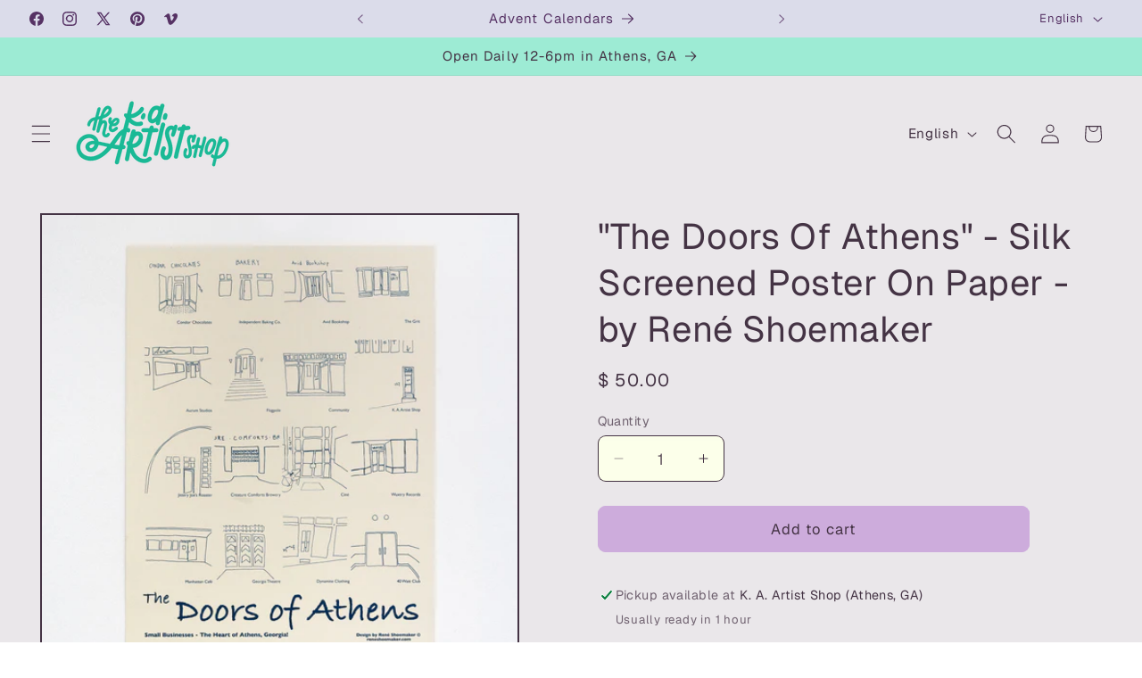

--- FILE ---
content_type: text/html; charset=utf-8
request_url: https://kaartist.com/products/the-doors-of-athens-silk-screened-poster-on-paper-by-rene-shoemaker
body_size: 49633
content:
<!doctype html>
<html class="js" lang="en">
  <head>
    <meta charset="utf-8">
    <meta http-equiv="X-UA-Compatible" content="IE=edge">
    <meta name="viewport" content="width=device-width,initial-scale=1">
    <meta name="theme-color" content="">
    <link rel="canonical" href="https://kaartist.com/products/the-doors-of-athens-silk-screened-poster-on-paper-by-rene-shoemaker"><link rel="icon" type="image/png" href="//kaartist.com/cdn/shop/files/Splashy_Oil_Paint_Logo_-_Medium_b9ad0219-203e-4845-94b5-88644c1b7a58.jpg?crop=center&height=32&v=1649489392&width=32"><link rel="preconnect" href="https://fonts.shopifycdn.com" crossorigin><title>
      &quot;The Doors Of Athens&quot; - Silk Screened Poster On Paper - by René Shoema
 &ndash; K. A. Artist Shop</title>

    
      <meta name="description" content="Here it is!!! The Doors of Athens poster is printed in dark blue ink on a beautiful off-white 100 lb. poster paper by the kind people at Indie South. At 18&quot; x 24&quot;, your new poster will fit in a standard poster frame for display and protection to adorn your home, office, dorm room or place of business. The first 100 pos">
    

    

<meta property="og:site_name" content="K. A. Artist Shop">
<meta property="og:url" content="https://kaartist.com/products/the-doors-of-athens-silk-screened-poster-on-paper-by-rene-shoemaker">
<meta property="og:title" content="&quot;The Doors Of Athens&quot; - Silk Screened Poster On Paper - by René Shoema">
<meta property="og:type" content="product">
<meta property="og:description" content="Here it is!!! The Doors of Athens poster is printed in dark blue ink on a beautiful off-white 100 lb. poster paper by the kind people at Indie South. At 18&quot; x 24&quot;, your new poster will fit in a standard poster frame for display and protection to adorn your home, office, dorm room or place of business. The first 100 pos"><meta property="og:image" content="http://kaartist.com/cdn/shop/products/6rJ1HB2Q.jpg?v=1638038539">
  <meta property="og:image:secure_url" content="https://kaartist.com/cdn/shop/products/6rJ1HB2Q.jpg?v=1638038539">
  <meta property="og:image:width" content="3281">
  <meta property="og:image:height" content="3281"><meta property="og:price:amount" content="50.00">
  <meta property="og:price:currency" content="USD"><meta name="twitter:site" content="@kaartist"><meta name="twitter:card" content="summary_large_image">
<meta name="twitter:title" content="&quot;The Doors Of Athens&quot; - Silk Screened Poster On Paper - by René Shoema">
<meta name="twitter:description" content="Here it is!!! The Doors of Athens poster is printed in dark blue ink on a beautiful off-white 100 lb. poster paper by the kind people at Indie South. At 18&quot; x 24&quot;, your new poster will fit in a standard poster frame for display and protection to adorn your home, office, dorm room or place of business. The first 100 pos">


    <script src="//kaartist.com/cdn/shop/t/138/assets/constants.js?v=132983761750457495441757532070" defer="defer"></script>
    <script src="//kaartist.com/cdn/shop/t/138/assets/pubsub.js?v=25310214064522200911757532071" defer="defer"></script>
    <script src="//kaartist.com/cdn/shop/t/138/assets/global.js?v=7301445359237545521757532070" defer="defer"></script>
    <script src="//kaartist.com/cdn/shop/t/138/assets/details-disclosure.js?v=13653116266235556501757532070" defer="defer"></script>
    <script src="//kaartist.com/cdn/shop/t/138/assets/details-modal.js?v=25581673532751508451757532070" defer="defer"></script>
    <script src="//kaartist.com/cdn/shop/t/138/assets/search-form.js?v=133129549252120666541757532071" defer="defer"></script><script src="//kaartist.com/cdn/shop/t/138/assets/animations.js?v=88693664871331136111757532070" defer="defer"></script><script>window.performance && window.performance.mark && window.performance.mark('shopify.content_for_header.start');</script><meta name="google-site-verification" content="ZSJA67zNfY_LDKSpoNYZIe04rIMMC8v6gA3IqLP1Cl4">
<meta name="facebook-domain-verification" content="96z0ekvhja1xovxatxz8uw3cvcwbx6">
<meta name="facebook-domain-verification" content="50pby1ddbdia46gm5j23wveeq5rzlz">
<meta name="facebook-domain-verification" content="ro69xstqj4dtfmf95lrto9sz6zg4mz">
<meta id="shopify-digital-wallet" name="shopify-digital-wallet" content="/3369801/digital_wallets/dialog">
<meta name="shopify-checkout-api-token" content="bcfda990570208a28f873086acf0230a">
<meta id="in-context-paypal-metadata" data-shop-id="3369801" data-venmo-supported="true" data-environment="production" data-locale="en_US" data-paypal-v4="true" data-currency="USD">
<link rel="alternate" hreflang="x-default" href="https://kaartist.com/products/the-doors-of-athens-silk-screened-poster-on-paper-by-rene-shoemaker">
<link rel="alternate" hreflang="es" href="https://kaartist.com/es/products/the-doors-of-athens-silk-screened-poster-on-paper-by-rene-shoemaker">
<link rel="alternate" hreflang="fr" href="https://kaartist.com/fr/products/the-doors-of-athens-silk-screened-poster-on-paper-by-rene-shoemaker">
<link rel="alternate" type="application/json+oembed" href="https://kaartist.com/products/the-doors-of-athens-silk-screened-poster-on-paper-by-rene-shoemaker.oembed">
<script async="async" src="/checkouts/internal/preloads.js?locale=en-US"></script>
<link rel="preconnect" href="https://shop.app" crossorigin="anonymous">
<script async="async" src="https://shop.app/checkouts/internal/preloads.js?locale=en-US&shop_id=3369801" crossorigin="anonymous"></script>
<script id="apple-pay-shop-capabilities" type="application/json">{"shopId":3369801,"countryCode":"US","currencyCode":"USD","merchantCapabilities":["supports3DS"],"merchantId":"gid:\/\/shopify\/Shop\/3369801","merchantName":"K. A. Artist Shop","requiredBillingContactFields":["postalAddress","email","phone"],"requiredShippingContactFields":["postalAddress","email","phone"],"shippingType":"shipping","supportedNetworks":["visa","masterCard","amex","discover","elo","jcb"],"total":{"type":"pending","label":"K. A. Artist Shop","amount":"1.00"},"shopifyPaymentsEnabled":true,"supportsSubscriptions":true}</script>
<script id="shopify-features" type="application/json">{"accessToken":"bcfda990570208a28f873086acf0230a","betas":["rich-media-storefront-analytics"],"domain":"kaartist.com","predictiveSearch":true,"shopId":3369801,"locale":"en"}</script>
<script>var Shopify = Shopify || {};
Shopify.shop = "kaartistshop.myshopify.com";
Shopify.locale = "en";
Shopify.currency = {"active":"USD","rate":"1.0"};
Shopify.country = "US";
Shopify.theme = {"name":"Current Theme • Taste 15.3.0","id":136691875938,"schema_name":"Taste","schema_version":"15.4.0","theme_store_id":1434,"role":"main"};
Shopify.theme.handle = "null";
Shopify.theme.style = {"id":null,"handle":null};
Shopify.cdnHost = "kaartist.com/cdn";
Shopify.routes = Shopify.routes || {};
Shopify.routes.root = "/";</script>
<script type="module">!function(o){(o.Shopify=o.Shopify||{}).modules=!0}(window);</script>
<script>!function(o){function n(){var o=[];function n(){o.push(Array.prototype.slice.apply(arguments))}return n.q=o,n}var t=o.Shopify=o.Shopify||{};t.loadFeatures=n(),t.autoloadFeatures=n()}(window);</script>
<script>
  window.ShopifyPay = window.ShopifyPay || {};
  window.ShopifyPay.apiHost = "shop.app\/pay";
  window.ShopifyPay.redirectState = null;
</script>
<script id="shop-js-analytics" type="application/json">{"pageType":"product"}</script>
<script defer="defer" async type="module" src="//kaartist.com/cdn/shopifycloud/shop-js/modules/v2/client.init-shop-cart-sync_COMZFrEa.en.esm.js"></script>
<script defer="defer" async type="module" src="//kaartist.com/cdn/shopifycloud/shop-js/modules/v2/chunk.common_CdXrxk3f.esm.js"></script>
<script type="module">
  await import("//kaartist.com/cdn/shopifycloud/shop-js/modules/v2/client.init-shop-cart-sync_COMZFrEa.en.esm.js");
await import("//kaartist.com/cdn/shopifycloud/shop-js/modules/v2/chunk.common_CdXrxk3f.esm.js");

  window.Shopify.SignInWithShop?.initShopCartSync?.({"fedCMEnabled":true,"windoidEnabled":true});

</script>
<script defer="defer" async type="module" src="//kaartist.com/cdn/shopifycloud/shop-js/modules/v2/client.payment-terms_D7XnU2ez.en.esm.js"></script>
<script defer="defer" async type="module" src="//kaartist.com/cdn/shopifycloud/shop-js/modules/v2/chunk.common_CdXrxk3f.esm.js"></script>
<script defer="defer" async type="module" src="//kaartist.com/cdn/shopifycloud/shop-js/modules/v2/chunk.modal_C89cmTvN.esm.js"></script>
<script type="module">
  await import("//kaartist.com/cdn/shopifycloud/shop-js/modules/v2/client.payment-terms_D7XnU2ez.en.esm.js");
await import("//kaartist.com/cdn/shopifycloud/shop-js/modules/v2/chunk.common_CdXrxk3f.esm.js");
await import("//kaartist.com/cdn/shopifycloud/shop-js/modules/v2/chunk.modal_C89cmTvN.esm.js");

  
</script>
<script>
  window.Shopify = window.Shopify || {};
  if (!window.Shopify.featureAssets) window.Shopify.featureAssets = {};
  window.Shopify.featureAssets['shop-js'] = {"shop-cart-sync":["modules/v2/client.shop-cart-sync_CRSPkpKa.en.esm.js","modules/v2/chunk.common_CdXrxk3f.esm.js"],"init-fed-cm":["modules/v2/client.init-fed-cm_DO1JVZ96.en.esm.js","modules/v2/chunk.common_CdXrxk3f.esm.js"],"init-windoid":["modules/v2/client.init-windoid_hXardXh0.en.esm.js","modules/v2/chunk.common_CdXrxk3f.esm.js"],"init-shop-email-lookup-coordinator":["modules/v2/client.init-shop-email-lookup-coordinator_jpxQlUsx.en.esm.js","modules/v2/chunk.common_CdXrxk3f.esm.js"],"shop-toast-manager":["modules/v2/client.shop-toast-manager_C-K0q6-t.en.esm.js","modules/v2/chunk.common_CdXrxk3f.esm.js"],"shop-button":["modules/v2/client.shop-button_B6dBoDg5.en.esm.js","modules/v2/chunk.common_CdXrxk3f.esm.js"],"shop-login-button":["modules/v2/client.shop-login-button_BHRMsoBb.en.esm.js","modules/v2/chunk.common_CdXrxk3f.esm.js","modules/v2/chunk.modal_C89cmTvN.esm.js"],"shop-cash-offers":["modules/v2/client.shop-cash-offers_p6Pw3nax.en.esm.js","modules/v2/chunk.common_CdXrxk3f.esm.js","modules/v2/chunk.modal_C89cmTvN.esm.js"],"avatar":["modules/v2/client.avatar_BTnouDA3.en.esm.js"],"init-shop-cart-sync":["modules/v2/client.init-shop-cart-sync_COMZFrEa.en.esm.js","modules/v2/chunk.common_CdXrxk3f.esm.js"],"init-shop-for-new-customer-accounts":["modules/v2/client.init-shop-for-new-customer-accounts_BNQiNx4m.en.esm.js","modules/v2/client.shop-login-button_BHRMsoBb.en.esm.js","modules/v2/chunk.common_CdXrxk3f.esm.js","modules/v2/chunk.modal_C89cmTvN.esm.js"],"pay-button":["modules/v2/client.pay-button_CRuQ9trT.en.esm.js","modules/v2/chunk.common_CdXrxk3f.esm.js"],"init-customer-accounts-sign-up":["modules/v2/client.init-customer-accounts-sign-up_Q1yheB3t.en.esm.js","modules/v2/client.shop-login-button_BHRMsoBb.en.esm.js","modules/v2/chunk.common_CdXrxk3f.esm.js","modules/v2/chunk.modal_C89cmTvN.esm.js"],"checkout-modal":["modules/v2/client.checkout-modal_DtXVhFgQ.en.esm.js","modules/v2/chunk.common_CdXrxk3f.esm.js","modules/v2/chunk.modal_C89cmTvN.esm.js"],"init-customer-accounts":["modules/v2/client.init-customer-accounts_B5rMd0lj.en.esm.js","modules/v2/client.shop-login-button_BHRMsoBb.en.esm.js","modules/v2/chunk.common_CdXrxk3f.esm.js","modules/v2/chunk.modal_C89cmTvN.esm.js"],"lead-capture":["modules/v2/client.lead-capture_CmGCXBh3.en.esm.js","modules/v2/chunk.common_CdXrxk3f.esm.js","modules/v2/chunk.modal_C89cmTvN.esm.js"],"shop-follow-button":["modules/v2/client.shop-follow-button_CV5C02lv.en.esm.js","modules/v2/chunk.common_CdXrxk3f.esm.js","modules/v2/chunk.modal_C89cmTvN.esm.js"],"shop-login":["modules/v2/client.shop-login_Bz_Zm_XZ.en.esm.js","modules/v2/chunk.common_CdXrxk3f.esm.js","modules/v2/chunk.modal_C89cmTvN.esm.js"],"payment-terms":["modules/v2/client.payment-terms_D7XnU2ez.en.esm.js","modules/v2/chunk.common_CdXrxk3f.esm.js","modules/v2/chunk.modal_C89cmTvN.esm.js"]};
</script>
<script>(function() {
  var isLoaded = false;
  function asyncLoad() {
    if (isLoaded) return;
    isLoaded = true;
    var urls = ["\/\/cdn.shopify.com\/proxy\/e97251b7163c41a591527d69a3f45f25d3c5332c54a25afa951b9894dde4c2d4\/obscure-escarpment-2240.herokuapp.com\/js\/best_custom_product_options.js?shop=kaartistshop.myshopify.com\u0026sp-cache-control=cHVibGljLCBtYXgtYWdlPTkwMA","https:\/\/chimpstatic.com\/mcjs-connected\/js\/users\/d655c6cebd7d09a0173ee93fd\/4af0ce3ce61c395e586faf145.js?shop=kaartistshop.myshopify.com"];
    for (var i = 0; i < urls.length; i++) {
      var s = document.createElement('script');
      s.type = 'text/javascript';
      s.async = true;
      s.src = urls[i];
      var x = document.getElementsByTagName('script')[0];
      x.parentNode.insertBefore(s, x);
    }
  };
  if(window.attachEvent) {
    window.attachEvent('onload', asyncLoad);
  } else {
    window.addEventListener('load', asyncLoad, false);
  }
})();</script>
<script id="__st">var __st={"a":3369801,"offset":-18000,"reqid":"8790af6e-4736-4c98-b3bd-3963b43f32ed-1762986466","pageurl":"kaartist.com\/products\/the-doors-of-athens-silk-screened-poster-on-paper-by-rene-shoemaker","u":"a79a7316f937","p":"product","rtyp":"product","rid":6619714256994};</script>
<script>window.ShopifyPaypalV4VisibilityTracking = true;</script>
<script id="captcha-bootstrap">!function(){'use strict';const t='contact',e='account',n='new_comment',o=[[t,t],['blogs',n],['comments',n],[t,'customer']],c=[[e,'customer_login'],[e,'guest_login'],[e,'recover_customer_password'],[e,'create_customer']],r=t=>t.map((([t,e])=>`form[action*='/${t}']:not([data-nocaptcha='true']) input[name='form_type'][value='${e}']`)).join(','),a=t=>()=>t?[...document.querySelectorAll(t)].map((t=>t.form)):[];function s(){const t=[...o],e=r(t);return a(e)}const i='password',u='form_key',d=['recaptcha-v3-token','g-recaptcha-response','h-captcha-response',i],f=()=>{try{return window.sessionStorage}catch{return}},m='__shopify_v',_=t=>t.elements[u];function p(t,e,n=!1){try{const o=window.sessionStorage,c=JSON.parse(o.getItem(e)),{data:r}=function(t){const{data:e,action:n}=t;return t[m]||n?{data:e,action:n}:{data:t,action:n}}(c);for(const[e,n]of Object.entries(r))t.elements[e]&&(t.elements[e].value=n);n&&o.removeItem(e)}catch(o){console.error('form repopulation failed',{error:o})}}const l='form_type',E='cptcha';function T(t){t.dataset[E]=!0}const w=window,h=w.document,L='Shopify',v='ce_forms',y='captcha';let A=!1;((t,e)=>{const n=(g='f06e6c50-85a8-45c8-87d0-21a2b65856fe',I='https://cdn.shopify.com/shopifycloud/storefront-forms-hcaptcha/ce_storefront_forms_captcha_hcaptcha.v1.5.2.iife.js',D={infoText:'Protected by hCaptcha',privacyText:'Privacy',termsText:'Terms'},(t,e,n)=>{const o=w[L][v],c=o.bindForm;if(c)return c(t,g,e,D).then(n);var r;o.q.push([[t,g,e,D],n]),r=I,A||(h.body.append(Object.assign(h.createElement('script'),{id:'captcha-provider',async:!0,src:r})),A=!0)});var g,I,D;w[L]=w[L]||{},w[L][v]=w[L][v]||{},w[L][v].q=[],w[L][y]=w[L][y]||{},w[L][y].protect=function(t,e){n(t,void 0,e),T(t)},Object.freeze(w[L][y]),function(t,e,n,w,h,L){const[v,y,A,g]=function(t,e,n){const i=e?o:[],u=t?c:[],d=[...i,...u],f=r(d),m=r(i),_=r(d.filter((([t,e])=>n.includes(e))));return[a(f),a(m),a(_),s()]}(w,h,L),I=t=>{const e=t.target;return e instanceof HTMLFormElement?e:e&&e.form},D=t=>v().includes(t);t.addEventListener('submit',(t=>{const e=I(t);if(!e)return;const n=D(e)&&!e.dataset.hcaptchaBound&&!e.dataset.recaptchaBound,o=_(e),c=g().includes(e)&&(!o||!o.value);(n||c)&&t.preventDefault(),c&&!n&&(function(t){try{if(!f())return;!function(t){const e=f();if(!e)return;const n=_(t);if(!n)return;const o=n.value;o&&e.removeItem(o)}(t);const e=Array.from(Array(32),(()=>Math.random().toString(36)[2])).join('');!function(t,e){_(t)||t.append(Object.assign(document.createElement('input'),{type:'hidden',name:u})),t.elements[u].value=e}(t,e),function(t,e){const n=f();if(!n)return;const o=[...t.querySelectorAll(`input[type='${i}']`)].map((({name:t})=>t)),c=[...d,...o],r={};for(const[a,s]of new FormData(t).entries())c.includes(a)||(r[a]=s);n.setItem(e,JSON.stringify({[m]:1,action:t.action,data:r}))}(t,e)}catch(e){console.error('failed to persist form',e)}}(e),e.submit())}));const S=(t,e)=>{t&&!t.dataset[E]&&(n(t,e.some((e=>e===t))),T(t))};for(const o of['focusin','change'])t.addEventListener(o,(t=>{const e=I(t);D(e)&&S(e,y())}));const B=e.get('form_key'),M=e.get(l),P=B&&M;t.addEventListener('DOMContentLoaded',(()=>{const t=y();if(P)for(const e of t)e.elements[l].value===M&&p(e,B);[...new Set([...A(),...v().filter((t=>'true'===t.dataset.shopifyCaptcha))])].forEach((e=>S(e,t)))}))}(h,new URLSearchParams(w.location.search),n,t,e,['guest_login'])})(!0,!0)}();</script>
<script integrity="sha256-52AcMU7V7pcBOXWImdc/TAGTFKeNjmkeM1Pvks/DTgc=" data-source-attribution="shopify.loadfeatures" defer="defer" src="//kaartist.com/cdn/shopifycloud/storefront/assets/storefront/load_feature-81c60534.js" crossorigin="anonymous"></script>
<script crossorigin="anonymous" defer="defer" src="//kaartist.com/cdn/shopifycloud/storefront/assets/shopify_pay/storefront-65b4c6d7.js?v=20250812"></script>
<script data-source-attribution="shopify.dynamic_checkout.dynamic.init">var Shopify=Shopify||{};Shopify.PaymentButton=Shopify.PaymentButton||{isStorefrontPortableWallets:!0,init:function(){window.Shopify.PaymentButton.init=function(){};var t=document.createElement("script");t.src="https://kaartist.com/cdn/shopifycloud/portable-wallets/latest/portable-wallets.en.js",t.type="module",document.head.appendChild(t)}};
</script>
<script data-source-attribution="shopify.dynamic_checkout.buyer_consent">
  function portableWalletsHideBuyerConsent(e){var t=document.getElementById("shopify-buyer-consent"),n=document.getElementById("shopify-subscription-policy-button");t&&n&&(t.classList.add("hidden"),t.setAttribute("aria-hidden","true"),n.removeEventListener("click",e))}function portableWalletsShowBuyerConsent(e){var t=document.getElementById("shopify-buyer-consent"),n=document.getElementById("shopify-subscription-policy-button");t&&n&&(t.classList.remove("hidden"),t.removeAttribute("aria-hidden"),n.addEventListener("click",e))}window.Shopify?.PaymentButton&&(window.Shopify.PaymentButton.hideBuyerConsent=portableWalletsHideBuyerConsent,window.Shopify.PaymentButton.showBuyerConsent=portableWalletsShowBuyerConsent);
</script>
<script data-source-attribution="shopify.dynamic_checkout.cart.bootstrap">document.addEventListener("DOMContentLoaded",(function(){function t(){return document.querySelector("shopify-accelerated-checkout-cart, shopify-accelerated-checkout")}if(t())Shopify.PaymentButton.init();else{new MutationObserver((function(e,n){t()&&(Shopify.PaymentButton.init(),n.disconnect())})).observe(document.body,{childList:!0,subtree:!0})}}));
</script>
<link id="shopify-accelerated-checkout-styles" rel="stylesheet" media="screen" href="https://kaartist.com/cdn/shopifycloud/portable-wallets/latest/accelerated-checkout-backwards-compat.css" crossorigin="anonymous">
<style id="shopify-accelerated-checkout-cart">
        #shopify-buyer-consent {
  margin-top: 1em;
  display: inline-block;
  width: 100%;
}

#shopify-buyer-consent.hidden {
  display: none;
}

#shopify-subscription-policy-button {
  background: none;
  border: none;
  padding: 0;
  text-decoration: underline;
  font-size: inherit;
  cursor: pointer;
}

#shopify-subscription-policy-button::before {
  box-shadow: none;
}

      </style>
<script id="sections-script" data-sections="header" defer="defer" src="//kaartist.com/cdn/shop/t/138/compiled_assets/scripts.js?27114"></script>
<script>window.performance && window.performance.mark && window.performance.mark('shopify.content_for_header.end');</script>


    <style data-shopify>
      @font-face {
  font-family: Geist;
  font-weight: 400;
  font-style: normal;
  font-display: swap;
  src: url("//kaartist.com/cdn/fonts/geist/geist_n4.6e27f20c83b0a07405328f98ff3b0be957c5d6d5.woff2") format("woff2"),
       url("//kaartist.com/cdn/fonts/geist/geist_n4.492f36219dd328eb9d6fa578986db9fe6d514f67.woff") format("woff");
}

      @font-face {
  font-family: Geist;
  font-weight: 700;
  font-style: normal;
  font-display: swap;
  src: url("//kaartist.com/cdn/fonts/geist/geist_n7.d1a55eaf394973a6f8fe773d87de2e2f51331d2a.woff2") format("woff2"),
       url("//kaartist.com/cdn/fonts/geist/geist_n7.69b158278bc5ac2dd4016704355834ad3509f9f6.woff") format("woff");
}

      
      
      @font-face {
  font-family: Geist;
  font-weight: 400;
  font-style: normal;
  font-display: swap;
  src: url("//kaartist.com/cdn/fonts/geist/geist_n4.6e27f20c83b0a07405328f98ff3b0be957c5d6d5.woff2") format("woff2"),
       url("//kaartist.com/cdn/fonts/geist/geist_n4.492f36219dd328eb9d6fa578986db9fe6d514f67.woff") format("woff");
}


      
        :root,
        .color-background-1 {
          --color-background: 252,255,234;
        
          --gradient-background: linear-gradient(180deg, rgba(234, 231, 234, 1) 100%, rgba(244, 255, 230, 1) 100%);
        

        

        --color-foreground: 68,51,68;
        --color-background-contrast: 234,255,106;
        --color-shadow: 85,187,153;
        --color-button: 205,172,220;
        --color-button-text: 68,51,68;
        --color-secondary-button: 252,255,234;
        --color-secondary-button-text: 68,51,68;
        --color-link: 68,51,68;
        --color-badge-foreground: 68,51,68;
        --color-badge-background: 252,255,234;
        --color-badge-border: 68,51,68;
        --payment-terms-background-color: rgb(252 255 234);
      }
      
        
        .color-background-2 {
          --color-background: 239,224,244;
        
          --gradient-background: linear-gradient(310deg, rgba(239, 226, 239, 1) 100%, rgba(255, 252, 255, 1) 100%);
        

        

        --color-foreground: 23,17,5;
        --color-background-contrast: 190,130,211;
        --color-shadow: 0,0,0;
        --color-button: 240,255,220;
        --color-button-text: 68,51,68;
        --color-secondary-button: 239,224,244;
        --color-secondary-button-text: 0,0,0;
        --color-link: 0,0,0;
        --color-badge-foreground: 23,17,5;
        --color-badge-background: 239,224,244;
        --color-badge-border: 23,17,5;
        --payment-terms-background-color: rgb(239 224 244);
      }
      
        
        .color-inverse {
          --color-background: 168,239,239;
        
          --gradient-background: linear-gradient(136deg, rgba(203, 243, 243, 1) 100%, rgba(85, 68, 102, 1) 100%);
        

        

        --color-foreground: 68,51,68;
        --color-background-contrast: 60,219,219;
        --color-shadow: 0,0,0;
        --color-button: 68,188,153;
        --color-button-text: 240,255,220;
        --color-secondary-button: 168,239,239;
        --color-secondary-button-text: 68,51,68;
        --color-link: 68,51,68;
        --color-badge-foreground: 68,51,68;
        --color-badge-background: 168,239,239;
        --color-badge-border: 68,51,68;
        --payment-terms-background-color: rgb(168 239 239);
      }
      
        
        .color-accent-1 {
          --color-background: 239,226,239;
        
          --gradient-background: linear-gradient(180deg, rgba(219, 220, 234, 1) 100%, rgba(255, 140, 162, 1) 100%, rgba(254, 91, 124, 1) 100%);
        

        

        --color-foreground: 86,50,100;
        --color-background-contrast: 194,144,194;
        --color-shadow: 239,224,244;
        --color-button: 118,220,220;
        --color-button-text: 68,51,68;
        --color-secondary-button: 239,226,239;
        --color-secondary-button-text: 86,50,100;
        --color-link: 86,50,100;
        --color-badge-foreground: 86,50,100;
        --color-badge-background: 239,226,239;
        --color-badge-border: 86,50,100;
        --payment-terms-background-color: rgb(239 226 239);
      }
      
        
        .color-accent-2 {
          --color-background: 240,255,220;
        
          --gradient-background: linear-gradient(0deg, rgba(240, 255, 220, 1) 100%, rgba(247, 197, 204, 1) 100%, rgba(215, 204, 250, 0) 100%);
        

        

        --color-foreground: 38,150,118;
        --color-background-contrast: 185,255,93;
        --color-shadow: 0,0,0;
        --color-button: 38,150,118;
        --color-button-text: 255,255,255;
        --color-secondary-button: 240,255,220;
        --color-secondary-button-text: 86,50,100;
        --color-link: 86,50,100;
        --color-badge-foreground: 38,150,118;
        --color-badge-background: 240,255,220;
        --color-badge-border: 38,150,118;
        --payment-terms-background-color: rgb(240 255 220);
      }
      
        
        .color-scheme-4e452235-16c1-4163-96f5-4b69e920c0dc {
          --color-background: 170,136,187;
        
          --gradient-background: #aa88bb;
        

        

        --color-foreground: 255,255,255;
        --color-background-contrast: 107,71,124;
        --color-shadow: 0,0,0;
        --color-button: 255,240,255;
        --color-button-text: 86,50,100;
        --color-secondary-button: 170,136,187;
        --color-secondary-button-text: 0,0,0;
        --color-link: 0,0,0;
        --color-badge-foreground: 255,255,255;
        --color-badge-background: 170,136,187;
        --color-badge-border: 255,255,255;
        --payment-terms-background-color: rgb(170 136 187);
      }
      
        
        .color-scheme-9d81f2d8-e3dc-45ed-b158-4bf5d03a00e7 {
          --color-background: 240,255,249;
        
          --gradient-background: #f0fff9;
        

        

        --color-foreground: 68,51,68;
        --color-background-contrast: 113,255,198;
        --color-shadow: 255,255,255;
        --color-button: 66,204,163;
        --color-button-text: 255,255,255;
        --color-secondary-button: 240,255,249;
        --color-secondary-button-text: 68,51,68;
        --color-link: 68,51,68;
        --color-badge-foreground: 68,51,68;
        --color-badge-background: 240,255,249;
        --color-badge-border: 68,51,68;
        --payment-terms-background-color: rgb(240 255 249);
      }
      
        
        .color-scheme-eba3cc85-028e-42d7-b83f-fac18adf1d6f {
          --color-background: 255,255,255;
        
          --gradient-background: linear-gradient(180deg, rgba(241, 227, 246, 1) 100%, rgba(254, 91, 124, 1) 100%, rgba(239, 224, 244, 1) 100%);
        

        

        --color-foreground: 86,50,100;
        --color-background-contrast: 191,191,191;
        --color-shadow: 17,17,17;
        --color-button: 51,34,68;
        --color-button-text: 239,224,244;
        --color-secondary-button: 255,255,255;
        --color-secondary-button-text: 17,17,17;
        --color-link: 17,17,17;
        --color-badge-foreground: 86,50,100;
        --color-badge-background: 255,255,255;
        --color-badge-border: 86,50,100;
        --payment-terms-background-color: rgb(255 255 255);
      }
      
        
        .color-scheme-6c97822e-c876-4579-b49b-5454b3acd501 {
          --color-background: 157,235,212;
        
          --gradient-background: #9debd4;
        

        

        --color-foreground: 68,51,68;
        --color-background-contrast: 51,213,166;
        --color-shadow: 255,255,255;
        --color-button: 53,94,194;
        --color-button-text: 255,255,255;
        --color-secondary-button: 157,235,212;
        --color-secondary-button-text: 86,50,100;
        --color-link: 86,50,100;
        --color-badge-foreground: 68,51,68;
        --color-badge-background: 157,235,212;
        --color-badge-border: 68,51,68;
        --payment-terms-background-color: rgb(157 235 212);
      }
      
        
        .color-scheme-ca351d99-65af-4cb4-8bc1-07cc57d86f3e {
          --color-background: 252,255,239;
        
          --gradient-background: linear-gradient(180deg, rgba(255, 252, 255, 1) 100%, rgba(244, 255, 230, 1) 100%);
        

        

        --color-foreground: 52,33,68;
        --color-background-contrast: 228,255,112;
        --color-shadow: 0,0,0;
        --color-button: 68,188,153;
        --color-button-text: 252,255,239;
        --color-secondary-button: 252,255,239;
        --color-secondary-button-text: 52,33,68;
        --color-link: 52,33,68;
        --color-badge-foreground: 52,33,68;
        --color-badge-background: 252,255,239;
        --color-badge-border: 52,33,68;
        --payment-terms-background-color: rgb(252 255 239);
      }
      

      body, .color-background-1, .color-background-2, .color-inverse, .color-accent-1, .color-accent-2, .color-scheme-4e452235-16c1-4163-96f5-4b69e920c0dc, .color-scheme-9d81f2d8-e3dc-45ed-b158-4bf5d03a00e7, .color-scheme-eba3cc85-028e-42d7-b83f-fac18adf1d6f, .color-scheme-6c97822e-c876-4579-b49b-5454b3acd501, .color-scheme-ca351d99-65af-4cb4-8bc1-07cc57d86f3e {
        color: rgba(var(--color-foreground), 0.75);
        background-color: rgb(var(--color-background));
      }

      :root {
        --font-body-family: Geist, sans-serif;
        --font-body-style: normal;
        --font-body-weight: 400;
        --font-body-weight-bold: 700;

        --font-heading-family: Geist, sans-serif;
        --font-heading-style: normal;
        --font-heading-weight: 400;

        --font-body-scale: 1.1;
        --font-heading-scale: 0.9090909090909091;

        --media-padding: px;
        --media-border-opacity: 1.0;
        --media-border-width: 2px;
        --media-radius: 0px;
        --media-shadow-opacity: 0.0;
        --media-shadow-horizontal-offset: 0px;
        --media-shadow-vertical-offset: 0px;
        --media-shadow-blur-radius: 0px;
        --media-shadow-visible: 0;

        --page-width: 160rem;
        --page-width-margin: 0rem;

        --product-card-image-padding: 0.0rem;
        --product-card-corner-radius: 0.0rem;
        --product-card-text-alignment: center;
        --product-card-border-width: 0.0rem;
        --product-card-border-opacity: 0.0;
        --product-card-shadow-opacity: 0.1;
        --product-card-shadow-visible: 1;
        --product-card-shadow-horizontal-offset: 0.0rem;
        --product-card-shadow-vertical-offset: 0.0rem;
        --product-card-shadow-blur-radius: 0.0rem;

        --collection-card-image-padding: 0.0rem;
        --collection-card-corner-radius: 0.0rem;
        --collection-card-text-alignment: left;
        --collection-card-border-width: 0.0rem;
        --collection-card-border-opacity: 0.0;
        --collection-card-shadow-opacity: 0.1;
        --collection-card-shadow-visible: 1;
        --collection-card-shadow-horizontal-offset: 0.0rem;
        --collection-card-shadow-vertical-offset: 0.0rem;
        --collection-card-shadow-blur-radius: 0.0rem;

        --blog-card-image-padding: 0.0rem;
        --blog-card-corner-radius: 0.0rem;
        --blog-card-text-alignment: left;
        --blog-card-border-width: 0.0rem;
        --blog-card-border-opacity: 0.0;
        --blog-card-shadow-opacity: 0.1;
        --blog-card-shadow-visible: 1;
        --blog-card-shadow-horizontal-offset: 0.0rem;
        --blog-card-shadow-vertical-offset: 0.0rem;
        --blog-card-shadow-blur-radius: 0.0rem;

        --badge-corner-radius: 4.0rem;

        --popup-border-width: 2px;
        --popup-border-opacity: 1.0;
        --popup-corner-radius: 0px;
        --popup-shadow-opacity: 0.0;
        --popup-shadow-horizontal-offset: 0px;
        --popup-shadow-vertical-offset: 0px;
        --popup-shadow-blur-radius: 0px;

        --drawer-border-width: 2px;
        --drawer-border-opacity: 1.0;
        --drawer-shadow-opacity: 0.0;
        --drawer-shadow-horizontal-offset: 0px;
        --drawer-shadow-vertical-offset: 0px;
        --drawer-shadow-blur-radius: 0px;

        --spacing-sections-desktop: 20px;
        --spacing-sections-mobile: 20px;

        --grid-desktop-vertical-spacing: 24px;
        --grid-desktop-horizontal-spacing: 20px;
        --grid-mobile-vertical-spacing: 12px;
        --grid-mobile-horizontal-spacing: 10px;

        --text-boxes-border-opacity: 1.0;
        --text-boxes-border-width: 2px;
        --text-boxes-radius: 0px;
        --text-boxes-shadow-opacity: 0.0;
        --text-boxes-shadow-visible: 0;
        --text-boxes-shadow-horizontal-offset: 0px;
        --text-boxes-shadow-vertical-offset: 0px;
        --text-boxes-shadow-blur-radius: 0px;

        --buttons-radius: 8px;
        --buttons-radius-outset: 9px;
        --buttons-border-width: 1px;
        --buttons-border-opacity: 1.0;
        --buttons-shadow-opacity: 0.0;
        --buttons-shadow-visible: 0;
        --buttons-shadow-horizontal-offset: 0px;
        --buttons-shadow-vertical-offset: 0px;
        --buttons-shadow-blur-radius: 0px;
        --buttons-border-offset: 0.3px;

        --inputs-radius: 8px;
        --inputs-border-width: 1px;
        --inputs-border-opacity: 1.0;
        --inputs-shadow-opacity: 0.0;
        --inputs-shadow-horizontal-offset: 0px;
        --inputs-margin-offset: 0px;
        --inputs-shadow-vertical-offset: 0px;
        --inputs-shadow-blur-radius: 0px;
        --inputs-radius-outset: 9px;

        --variant-pills-radius: 8px;
        --variant-pills-border-width: 2px;
        --variant-pills-border-opacity: 1.0;
        --variant-pills-shadow-opacity: 0.0;
        --variant-pills-shadow-horizontal-offset: 0px;
        --variant-pills-shadow-vertical-offset: 0px;
        --variant-pills-shadow-blur-radius: 0px;
      }

      *,
      *::before,
      *::after {
        box-sizing: inherit;
      }

      html {
        box-sizing: border-box;
        font-size: calc(var(--font-body-scale) * 62.5%);
        height: 100%;
      }

      body {
        display: grid;
        grid-template-rows: auto auto 1fr auto;
        grid-template-columns: 100%;
        min-height: 100%;
        margin: 0;
        font-size: 1.5rem;
        letter-spacing: 0.06rem;
        line-height: calc(1 + 0.8 / var(--font-body-scale));
        font-family: var(--font-body-family);
        font-style: var(--font-body-style);
        font-weight: var(--font-body-weight);
      }

      @media screen and (min-width: 750px) {
        body {
          font-size: 1.6rem;
        }
      }
    </style>

    <link href="//kaartist.com/cdn/shop/t/138/assets/base.css?v=159841507637079171801757532070" rel="stylesheet" type="text/css" media="all" />
    <link rel="stylesheet" href="//kaartist.com/cdn/shop/t/138/assets/component-cart-items.css?v=13033300910818915211757532070" media="print" onload="this.media='all'">
      <link rel="preload" as="font" href="//kaartist.com/cdn/fonts/geist/geist_n4.6e27f20c83b0a07405328f98ff3b0be957c5d6d5.woff2" type="font/woff2" crossorigin>
      

      <link rel="preload" as="font" href="//kaartist.com/cdn/fonts/geist/geist_n4.6e27f20c83b0a07405328f98ff3b0be957c5d6d5.woff2" type="font/woff2" crossorigin>
      
<link href="//kaartist.com/cdn/shop/t/138/assets/component-localization-form.css?v=170315343355214948141757532070" rel="stylesheet" type="text/css" media="all" />
      <script src="//kaartist.com/cdn/shop/t/138/assets/localization-form.js?v=144176611646395275351757532071" defer="defer"></script><link
        rel="stylesheet"
        href="//kaartist.com/cdn/shop/t/138/assets/component-predictive-search.css?v=118923337488134913561757532070"
        media="print"
        onload="this.media='all'"
      ><script>
      if (Shopify.designMode) {
        document.documentElement.classList.add('shopify-design-mode');
      }
    </script>
  <!-- BEGIN app block: shopify://apps/vo-product-options/blocks/embed-block/430cbd7b-bd20-4c16-ba41-db6f4c645164 --><script>var bcpo_product={"id":6619714256994,"title":"\"The Doors Of Athens\" - Silk Screened Poster On Paper - by René Shoemaker","handle":"the-doors-of-athens-silk-screened-poster-on-paper-by-rene-shoemaker","description":"\u003cmeta charset=\"utf-8\"\u003e\n\u003cp class=\"\" data-mce-fragment=\"1\"\u003eHere it is!!!\u003cspan data-mce-fragment=\"1\"\u003e \u003c\/span\u003e\u003cem data-mce-fragment=\"1\"\u003eThe Doors of Athens\u003c\/em\u003e\u003cspan data-mce-fragment=\"1\"\u003e \u003c\/span\u003eposter is printed in dark blue ink on a beautiful off-white 100 lb. poster paper by the kind people at Indie South. At 18\" x 24\", your new poster will fit in a standard poster frame for display and protection to adorn your home, office, dorm room or place of business.\u003c\/p\u003e\n\u003cp class=\"\" data-mce-fragment=\"1\"\u003eThe first 100 posters are hand-signed by the artist, and are hand printed in Athens, GA on 100 LB off-white French Paper brand paper in a beautiful deep blue ink.\u003c\/p\u003e\n\u003cblockquote\u003e\n\u003cdiv\u003e\u003cem\u003e\"The Doors of Athens exhibit stems from my love for Athens and my deep appreciation of the diversity, community, and intellectual curiosity embedded in the city’s culture. Highlighting small businesses, the colorful paintings on silk explore the beauty and architectural richness of our hometown. My goal is to promote continued support for our local small businesses.\" - René Shoemaker\u003c\/em\u003e\u003c\/div\u003e\n\u003c\/blockquote\u003e","published_at":"2021-12-04T16:46:03-05:00","created_at":"2021-11-27T13:42:17-05:00","vendor":"René Shoemaker","type":"Fine Art and Prints","tags":["Archival","Archival Print","Feature_Locally-Made","INV-2023-11-03-IB","Locally Made","Maker_René Shoemaker","Price_$30 to $50","Price_$50 to $100","Shipping Class_C","Type_Art Prints"],"price":5000,"price_min":5000,"price_max":5000,"available":true,"price_varies":false,"compare_at_price":null,"compare_at_price_min":0,"compare_at_price_max":0,"compare_at_price_varies":false,"variants":[{"id":39491127640162,"title":"Default Title","option1":"Default Title","option2":null,"option3":null,"sku":"","requires_shipping":true,"taxable":true,"featured_image":null,"available":true,"name":"\"The Doors Of Athens\" - Silk Screened Poster On Paper - by René Shoemaker","public_title":null,"options":["Default Title"],"price":5000,"weight":45359,"compare_at_price":null,"inventory_quantity":16,"inventory_management":"shopify","inventory_policy":"deny","barcode":"","requires_selling_plan":false,"selling_plan_allocations":[]}],"images":["\/\/kaartist.com\/cdn\/shop\/products\/6rJ1HB2Q.jpg?v=1638038539","\/\/kaartist.com\/cdn\/shop\/products\/zXvfqZRg.jpg?v=1638038539","\/\/kaartist.com\/cdn\/shop\/products\/zSRz0u-A.jpg?v=1638038539"],"featured_image":"\/\/kaartist.com\/cdn\/shop\/products\/6rJ1HB2Q.jpg?v=1638038539","options":["Title"],"media":[{"alt":"\"The Doors Of Athens\" - Silk Screened Poster On Paper - by René Shoemaker - by René Shoemaker - K. A. Artist Shop","id":20588972081250,"position":1,"preview_image":{"aspect_ratio":1.0,"height":3281,"width":3281,"src":"\/\/kaartist.com\/cdn\/shop\/products\/6rJ1HB2Q.jpg?v=1638038539"},"aspect_ratio":1.0,"height":3281,"media_type":"image","src":"\/\/kaartist.com\/cdn\/shop\/products\/6rJ1HB2Q.jpg?v=1638038539","width":3281},{"alt":"\"The Doors Of Athens\" - Silk Screened Poster On Paper - by René Shoemaker - by René Shoemaker - K. A. Artist Shop","id":20588972114018,"position":2,"preview_image":{"aspect_ratio":1.0,"height":3168,"width":3168,"src":"\/\/kaartist.com\/cdn\/shop\/products\/zXvfqZRg.jpg?v=1638038539"},"aspect_ratio":1.0,"height":3168,"media_type":"image","src":"\/\/kaartist.com\/cdn\/shop\/products\/zXvfqZRg.jpg?v=1638038539","width":3168},{"alt":"\"The Doors Of Athens\" - Silk Screened Poster On Paper - by René Shoemaker - by René Shoemaker - K. A. Artist Shop","id":20588972146786,"position":3,"preview_image":{"aspect_ratio":1.0,"height":3274,"width":3275,"src":"\/\/kaartist.com\/cdn\/shop\/products\/zSRz0u-A.jpg?v=1638038539"},"aspect_ratio":1.0,"height":3274,"media_type":"image","src":"\/\/kaartist.com\/cdn\/shop\/products\/zSRz0u-A.jpg?v=1638038539","width":3275}],"requires_selling_plan":false,"selling_plan_groups":[],"content":"\u003cmeta charset=\"utf-8\"\u003e\n\u003cp class=\"\" data-mce-fragment=\"1\"\u003eHere it is!!!\u003cspan data-mce-fragment=\"1\"\u003e \u003c\/span\u003e\u003cem data-mce-fragment=\"1\"\u003eThe Doors of Athens\u003c\/em\u003e\u003cspan data-mce-fragment=\"1\"\u003e \u003c\/span\u003eposter is printed in dark blue ink on a beautiful off-white 100 lb. poster paper by the kind people at Indie South. At 18\" x 24\", your new poster will fit in a standard poster frame for display and protection to adorn your home, office, dorm room or place of business.\u003c\/p\u003e\n\u003cp class=\"\" data-mce-fragment=\"1\"\u003eThe first 100 posters are hand-signed by the artist, and are hand printed in Athens, GA on 100 LB off-white French Paper brand paper in a beautiful deep blue ink.\u003c\/p\u003e\n\u003cblockquote\u003e\n\u003cdiv\u003e\u003cem\u003e\"The Doors of Athens exhibit stems from my love for Athens and my deep appreciation of the diversity, community, and intellectual curiosity embedded in the city’s culture. Highlighting small businesses, the colorful paintings on silk explore the beauty and architectural richness of our hometown. My goal is to promote continued support for our local small businesses.\" - René Shoemaker\u003c\/em\u003e\u003c\/div\u003e\n\u003c\/blockquote\u003e"};  var bcpo_settings=bcpo_settings || {"fallback":"dropdown","auto_select":"off","load_main_image":"on","replaceImage":"on","border_style":"round","tooltips":"show","sold_out_style":"transparent","theme":"light","jumbo_colors":"medium","jumbo_images":"medium","circle_swatches":"","inventory_style":"amazon","override_ajax":"relentless","add_price_addons":"off","theme2":"on","money_format2":"$ {{amount}} USD","money_format_without_currency":"$ {{amount}}","show_currency":"off","file_upload_warning":"off","global_auto_image_options":"","global_color_options":"","global_colors":[{"key":"","value":"ecf42f"}],"shop_currency":"USD"};var inventory_quantity = [];inventory_quantity.push(16);if(bcpo_product) { for (var i = 0; i < bcpo_product.variants.length; i += 1) { bcpo_product.variants[i].inventory_quantity = inventory_quantity[i]; }}window.bcpo = window.bcpo || {}; bcpo.cart = {"note":null,"attributes":{},"original_total_price":0,"total_price":0,"total_discount":0,"total_weight":0.0,"item_count":0,"items":[],"requires_shipping":false,"currency":"USD","items_subtotal_price":0,"cart_level_discount_applications":[],"checkout_charge_amount":0}; bcpo.ogFormData = FormData; bcpo.money_with_currency_format = "$ {{amount}} USD";bcpo.money_format = "$ {{amount}}"; if (bcpo_settings) { bcpo_settings.shop_currency = "USD";} else { var bcpo_settings = {shop_currency: "USD" }; }</script>


<!-- END app block --><!-- BEGIN app block: shopify://apps/marsello-loyalty-email-sms/blocks/widget/2f8afca8-ebe2-41cc-a30f-c0ab7d4ac8be --><script>
  (function () {
    var w = window;
    var d = document;
    var l = function () {
      var data = btoa(
        JSON.stringify({
          Provider: 0,
          SiteIdentifier: 'kaartistshop.myshopify.com',
          CustomerIdentifier: '',
          Timestamp: 'fe5b2b6718321a362317d578abbe882553707a40fbb23c695e58e67048e6aea4',
        })
      );
      w.marselloSettings = { token: data };
      var listener = function (event) {
        if (event.data == 'signup') {
          window.location.href = '/account/register';
        } else if (event.data == 'signin') {
          window.location.href = '/account/login';
        } else if (event.data == 'logout') {
          window.location.href = '/account/logout';
        }
      };
      window.addEventListener('message', listener, false);
      var s = d.createElement('script');
      s.type = 'text/javascript';
      s.async = true;
      s.src = 'https://pos.marsello.app/widget/kaartistshop.myshopify.com';
      //s.src = 'https://localhost:44464/widget/kaartistshop.myshopify.com';
      var x = d.getElementsByTagName('head')[0].childNodes[0];
      x.parentNode.insertBefore(s, x);
    };
    if (document.readyState === 'complete') {
      l();
    } else if (w.attachEvent) {
      w.attachEvent('onload', l);
    } else {
      w.addEventListener('load', l, false);
    }
  })();
</script>



<!-- END app block --><script src="https://cdn.shopify.com/extensions/019a6bde-295a-75d8-b178-bad6e8aa7e3b/best-custom-product-options-387/assets/best_custom_product_options.js" type="text/javascript" defer="defer"></script>
<link href="https://cdn.shopify.com/extensions/019a6bde-295a-75d8-b178-bad6e8aa7e3b/best-custom-product-options-387/assets/bcpo-front.css" rel="stylesheet" type="text/css" media="all">
<link href="https://cdn.shopify.com/extensions/66f27f5c-ea2c-4c2c-9f05-5de1d5569523/propel-appointments-11/assets/pa-styles.css" rel="stylesheet" type="text/css" media="all">
<link href="https://monorail-edge.shopifysvc.com" rel="dns-prefetch">
<script>(function(){if ("sendBeacon" in navigator && "performance" in window) {try {var session_token_from_headers = performance.getEntriesByType('navigation')[0].serverTiming.find(x => x.name == '_s').description;} catch {var session_token_from_headers = undefined;}var session_cookie_matches = document.cookie.match(/_shopify_s=([^;]*)/);var session_token_from_cookie = session_cookie_matches && session_cookie_matches.length === 2 ? session_cookie_matches[1] : "";var session_token = session_token_from_headers || session_token_from_cookie || "";function handle_abandonment_event(e) {var entries = performance.getEntries().filter(function(entry) {return /monorail-edge.shopifysvc.com/.test(entry.name);});if (!window.abandonment_tracked && entries.length === 0) {window.abandonment_tracked = true;var currentMs = Date.now();var navigation_start = performance.timing.navigationStart;var payload = {shop_id: 3369801,url: window.location.href,navigation_start,duration: currentMs - navigation_start,session_token,page_type: "product"};window.navigator.sendBeacon("https://monorail-edge.shopifysvc.com/v1/produce", JSON.stringify({schema_id: "online_store_buyer_site_abandonment/1.1",payload: payload,metadata: {event_created_at_ms: currentMs,event_sent_at_ms: currentMs}}));}}window.addEventListener('pagehide', handle_abandonment_event);}}());</script>
<script id="web-pixels-manager-setup">(function e(e,d,r,n,o){if(void 0===o&&(o={}),!Boolean(null===(a=null===(i=window.Shopify)||void 0===i?void 0:i.analytics)||void 0===a?void 0:a.replayQueue)){var i,a;window.Shopify=window.Shopify||{};var t=window.Shopify;t.analytics=t.analytics||{};var s=t.analytics;s.replayQueue=[],s.publish=function(e,d,r){return s.replayQueue.push([e,d,r]),!0};try{self.performance.mark("wpm:start")}catch(e){}var l=function(){var e={modern:/Edge?\/(1{2}[4-9]|1[2-9]\d|[2-9]\d{2}|\d{4,})\.\d+(\.\d+|)|Firefox\/(1{2}[4-9]|1[2-9]\d|[2-9]\d{2}|\d{4,})\.\d+(\.\d+|)|Chrom(ium|e)\/(9{2}|\d{3,})\.\d+(\.\d+|)|(Maci|X1{2}).+ Version\/(15\.\d+|(1[6-9]|[2-9]\d|\d{3,})\.\d+)([,.]\d+|)( \(\w+\)|)( Mobile\/\w+|) Safari\/|Chrome.+OPR\/(9{2}|\d{3,})\.\d+\.\d+|(CPU[ +]OS|iPhone[ +]OS|CPU[ +]iPhone|CPU IPhone OS|CPU iPad OS)[ +]+(15[._]\d+|(1[6-9]|[2-9]\d|\d{3,})[._]\d+)([._]\d+|)|Android:?[ /-](13[3-9]|1[4-9]\d|[2-9]\d{2}|\d{4,})(\.\d+|)(\.\d+|)|Android.+Firefox\/(13[5-9]|1[4-9]\d|[2-9]\d{2}|\d{4,})\.\d+(\.\d+|)|Android.+Chrom(ium|e)\/(13[3-9]|1[4-9]\d|[2-9]\d{2}|\d{4,})\.\d+(\.\d+|)|SamsungBrowser\/([2-9]\d|\d{3,})\.\d+/,legacy:/Edge?\/(1[6-9]|[2-9]\d|\d{3,})\.\d+(\.\d+|)|Firefox\/(5[4-9]|[6-9]\d|\d{3,})\.\d+(\.\d+|)|Chrom(ium|e)\/(5[1-9]|[6-9]\d|\d{3,})\.\d+(\.\d+|)([\d.]+$|.*Safari\/(?![\d.]+ Edge\/[\d.]+$))|(Maci|X1{2}).+ Version\/(10\.\d+|(1[1-9]|[2-9]\d|\d{3,})\.\d+)([,.]\d+|)( \(\w+\)|)( Mobile\/\w+|) Safari\/|Chrome.+OPR\/(3[89]|[4-9]\d|\d{3,})\.\d+\.\d+|(CPU[ +]OS|iPhone[ +]OS|CPU[ +]iPhone|CPU IPhone OS|CPU iPad OS)[ +]+(10[._]\d+|(1[1-9]|[2-9]\d|\d{3,})[._]\d+)([._]\d+|)|Android:?[ /-](13[3-9]|1[4-9]\d|[2-9]\d{2}|\d{4,})(\.\d+|)(\.\d+|)|Mobile Safari.+OPR\/([89]\d|\d{3,})\.\d+\.\d+|Android.+Firefox\/(13[5-9]|1[4-9]\d|[2-9]\d{2}|\d{4,})\.\d+(\.\d+|)|Android.+Chrom(ium|e)\/(13[3-9]|1[4-9]\d|[2-9]\d{2}|\d{4,})\.\d+(\.\d+|)|Android.+(UC? ?Browser|UCWEB|U3)[ /]?(15\.([5-9]|\d{2,})|(1[6-9]|[2-9]\d|\d{3,})\.\d+)\.\d+|SamsungBrowser\/(5\.\d+|([6-9]|\d{2,})\.\d+)|Android.+MQ{2}Browser\/(14(\.(9|\d{2,})|)|(1[5-9]|[2-9]\d|\d{3,})(\.\d+|))(\.\d+|)|K[Aa][Ii]OS\/(3\.\d+|([4-9]|\d{2,})\.\d+)(\.\d+|)/},d=e.modern,r=e.legacy,n=navigator.userAgent;return n.match(d)?"modern":n.match(r)?"legacy":"unknown"}(),u="modern"===l?"modern":"legacy",c=(null!=n?n:{modern:"",legacy:""})[u],f=function(e){return[e.baseUrl,"/wpm","/b",e.hashVersion,"modern"===e.buildTarget?"m":"l",".js"].join("")}({baseUrl:d,hashVersion:r,buildTarget:u}),m=function(e){var d=e.version,r=e.bundleTarget,n=e.surface,o=e.pageUrl,i=e.monorailEndpoint;return{emit:function(e){var a=e.status,t=e.errorMsg,s=(new Date).getTime(),l=JSON.stringify({metadata:{event_sent_at_ms:s},events:[{schema_id:"web_pixels_manager_load/3.1",payload:{version:d,bundle_target:r,page_url:o,status:a,surface:n,error_msg:t},metadata:{event_created_at_ms:s}}]});if(!i)return console&&console.warn&&console.warn("[Web Pixels Manager] No Monorail endpoint provided, skipping logging."),!1;try{return self.navigator.sendBeacon.bind(self.navigator)(i,l)}catch(e){}var u=new XMLHttpRequest;try{return u.open("POST",i,!0),u.setRequestHeader("Content-Type","text/plain"),u.send(l),!0}catch(e){return console&&console.warn&&console.warn("[Web Pixels Manager] Got an unhandled error while logging to Monorail."),!1}}}}({version:r,bundleTarget:l,surface:e.surface,pageUrl:self.location.href,monorailEndpoint:e.monorailEndpoint});try{o.browserTarget=l,function(e){var d=e.src,r=e.async,n=void 0===r||r,o=e.onload,i=e.onerror,a=e.sri,t=e.scriptDataAttributes,s=void 0===t?{}:t,l=document.createElement("script"),u=document.querySelector("head"),c=document.querySelector("body");if(l.async=n,l.src=d,a&&(l.integrity=a,l.crossOrigin="anonymous"),s)for(var f in s)if(Object.prototype.hasOwnProperty.call(s,f))try{l.dataset[f]=s[f]}catch(e){}if(o&&l.addEventListener("load",o),i&&l.addEventListener("error",i),u)u.appendChild(l);else{if(!c)throw new Error("Did not find a head or body element to append the script");c.appendChild(l)}}({src:f,async:!0,onload:function(){if(!function(){var e,d;return Boolean(null===(d=null===(e=window.Shopify)||void 0===e?void 0:e.analytics)||void 0===d?void 0:d.initialized)}()){var d=window.webPixelsManager.init(e)||void 0;if(d){var r=window.Shopify.analytics;r.replayQueue.forEach((function(e){var r=e[0],n=e[1],o=e[2];d.publishCustomEvent(r,n,o)})),r.replayQueue=[],r.publish=d.publishCustomEvent,r.visitor=d.visitor,r.initialized=!0}}},onerror:function(){return m.emit({status:"failed",errorMsg:"".concat(f," has failed to load")})},sri:function(e){var d=/^sha384-[A-Za-z0-9+/=]+$/;return"string"==typeof e&&d.test(e)}(c)?c:"",scriptDataAttributes:o}),m.emit({status:"loading"})}catch(e){m.emit({status:"failed",errorMsg:(null==e?void 0:e.message)||"Unknown error"})}}})({shopId: 3369801,storefrontBaseUrl: "https://kaartist.com",extensionsBaseUrl: "https://extensions.shopifycdn.com/cdn/shopifycloud/web-pixels-manager",monorailEndpoint: "https://monorail-edge.shopifysvc.com/unstable/produce_batch",surface: "storefront-renderer",enabledBetaFlags: ["2dca8a86"],webPixelsConfigList: [{"id":"441450594","configuration":"{\"config\":\"{\\\"google_tag_ids\\\":[\\\"GT-NFDFGCJ\\\"],\\\"target_country\\\":\\\"US\\\",\\\"gtag_events\\\":[{\\\"type\\\":\\\"view_item\\\",\\\"action_label\\\":\\\"MC-RBL9B721SB\\\"},{\\\"type\\\":\\\"purchase\\\",\\\"action_label\\\":\\\"MC-RBL9B721SB\\\"},{\\\"type\\\":\\\"page_view\\\",\\\"action_label\\\":\\\"MC-RBL9B721SB\\\"}],\\\"enable_monitoring_mode\\\":false}\"}","eventPayloadVersion":"v1","runtimeContext":"OPEN","scriptVersion":"b2a88bafab3e21179ed38636efcd8a93","type":"APP","apiClientId":1780363,"privacyPurposes":[],"dataSharingAdjustments":{"protectedCustomerApprovalScopes":["read_customer_address","read_customer_email","read_customer_name","read_customer_personal_data","read_customer_phone"]}},{"id":"81592418","eventPayloadVersion":"v1","runtimeContext":"LAX","scriptVersion":"1","type":"CUSTOM","privacyPurposes":["ANALYTICS"],"name":"Google Analytics tag (migrated)"},{"id":"shopify-app-pixel","configuration":"{}","eventPayloadVersion":"v1","runtimeContext":"STRICT","scriptVersion":"0450","apiClientId":"shopify-pixel","type":"APP","privacyPurposes":["ANALYTICS","MARKETING"]},{"id":"shopify-custom-pixel","eventPayloadVersion":"v1","runtimeContext":"LAX","scriptVersion":"0450","apiClientId":"shopify-pixel","type":"CUSTOM","privacyPurposes":["ANALYTICS","MARKETING"]}],isMerchantRequest: false,initData: {"shop":{"name":"K. A. Artist Shop","paymentSettings":{"currencyCode":"USD"},"myshopifyDomain":"kaartistshop.myshopify.com","countryCode":"US","storefrontUrl":"https:\/\/kaartist.com"},"customer":null,"cart":null,"checkout":null,"productVariants":[{"price":{"amount":50.0,"currencyCode":"USD"},"product":{"title":"\"The Doors Of Athens\" - Silk Screened Poster On Paper - by René Shoemaker","vendor":"René Shoemaker","id":"6619714256994","untranslatedTitle":"\"The Doors Of Athens\" - Silk Screened Poster On Paper - by René Shoemaker","url":"\/products\/the-doors-of-athens-silk-screened-poster-on-paper-by-rene-shoemaker","type":"Fine Art and Prints"},"id":"39491127640162","image":{"src":"\/\/kaartist.com\/cdn\/shop\/products\/6rJ1HB2Q.jpg?v=1638038539"},"sku":"","title":"Default Title","untranslatedTitle":"Default Title"}],"purchasingCompany":null},},"https://kaartist.com/cdn","ae1676cfwd2530674p4253c800m34e853cb",{"modern":"","legacy":""},{"shopId":"3369801","storefrontBaseUrl":"https:\/\/kaartist.com","extensionBaseUrl":"https:\/\/extensions.shopifycdn.com\/cdn\/shopifycloud\/web-pixels-manager","surface":"storefront-renderer","enabledBetaFlags":"[\"2dca8a86\"]","isMerchantRequest":"false","hashVersion":"ae1676cfwd2530674p4253c800m34e853cb","publish":"custom","events":"[[\"page_viewed\",{}],[\"product_viewed\",{\"productVariant\":{\"price\":{\"amount\":50.0,\"currencyCode\":\"USD\"},\"product\":{\"title\":\"\\\"The Doors Of Athens\\\" - Silk Screened Poster On Paper - by René Shoemaker\",\"vendor\":\"René Shoemaker\",\"id\":\"6619714256994\",\"untranslatedTitle\":\"\\\"The Doors Of Athens\\\" - Silk Screened Poster On Paper - by René Shoemaker\",\"url\":\"\/products\/the-doors-of-athens-silk-screened-poster-on-paper-by-rene-shoemaker\",\"type\":\"Fine Art and Prints\"},\"id\":\"39491127640162\",\"image\":{\"src\":\"\/\/kaartist.com\/cdn\/shop\/products\/6rJ1HB2Q.jpg?v=1638038539\"},\"sku\":\"\",\"title\":\"Default Title\",\"untranslatedTitle\":\"Default Title\"}}]]"});</script><script>
  window.ShopifyAnalytics = window.ShopifyAnalytics || {};
  window.ShopifyAnalytics.meta = window.ShopifyAnalytics.meta || {};
  window.ShopifyAnalytics.meta.currency = 'USD';
  var meta = {"product":{"id":6619714256994,"gid":"gid:\/\/shopify\/Product\/6619714256994","vendor":"René Shoemaker","type":"Fine Art and Prints","variants":[{"id":39491127640162,"price":5000,"name":"\"The Doors Of Athens\" - Silk Screened Poster On Paper - by René Shoemaker","public_title":null,"sku":""}],"remote":false},"page":{"pageType":"product","resourceType":"product","resourceId":6619714256994}};
  for (var attr in meta) {
    window.ShopifyAnalytics.meta[attr] = meta[attr];
  }
</script>
<script class="analytics">
  (function () {
    var customDocumentWrite = function(content) {
      var jquery = null;

      if (window.jQuery) {
        jquery = window.jQuery;
      } else if (window.Checkout && window.Checkout.$) {
        jquery = window.Checkout.$;
      }

      if (jquery) {
        jquery('body').append(content);
      }
    };

    var hasLoggedConversion = function(token) {
      if (token) {
        return document.cookie.indexOf('loggedConversion=' + token) !== -1;
      }
      return false;
    }

    var setCookieIfConversion = function(token) {
      if (token) {
        var twoMonthsFromNow = new Date(Date.now());
        twoMonthsFromNow.setMonth(twoMonthsFromNow.getMonth() + 2);

        document.cookie = 'loggedConversion=' + token + '; expires=' + twoMonthsFromNow;
      }
    }

    var trekkie = window.ShopifyAnalytics.lib = window.trekkie = window.trekkie || [];
    if (trekkie.integrations) {
      return;
    }
    trekkie.methods = [
      'identify',
      'page',
      'ready',
      'track',
      'trackForm',
      'trackLink'
    ];
    trekkie.factory = function(method) {
      return function() {
        var args = Array.prototype.slice.call(arguments);
        args.unshift(method);
        trekkie.push(args);
        return trekkie;
      };
    };
    for (var i = 0; i < trekkie.methods.length; i++) {
      var key = trekkie.methods[i];
      trekkie[key] = trekkie.factory(key);
    }
    trekkie.load = function(config) {
      trekkie.config = config || {};
      trekkie.config.initialDocumentCookie = document.cookie;
      var first = document.getElementsByTagName('script')[0];
      var script = document.createElement('script');
      script.type = 'text/javascript';
      script.onerror = function(e) {
        var scriptFallback = document.createElement('script');
        scriptFallback.type = 'text/javascript';
        scriptFallback.onerror = function(error) {
                var Monorail = {
      produce: function produce(monorailDomain, schemaId, payload) {
        var currentMs = new Date().getTime();
        var event = {
          schema_id: schemaId,
          payload: payload,
          metadata: {
            event_created_at_ms: currentMs,
            event_sent_at_ms: currentMs
          }
        };
        return Monorail.sendRequest("https://" + monorailDomain + "/v1/produce", JSON.stringify(event));
      },
      sendRequest: function sendRequest(endpointUrl, payload) {
        // Try the sendBeacon API
        if (window && window.navigator && typeof window.navigator.sendBeacon === 'function' && typeof window.Blob === 'function' && !Monorail.isIos12()) {
          var blobData = new window.Blob([payload], {
            type: 'text/plain'
          });

          if (window.navigator.sendBeacon(endpointUrl, blobData)) {
            return true;
          } // sendBeacon was not successful

        } // XHR beacon

        var xhr = new XMLHttpRequest();

        try {
          xhr.open('POST', endpointUrl);
          xhr.setRequestHeader('Content-Type', 'text/plain');
          xhr.send(payload);
        } catch (e) {
          console.log(e);
        }

        return false;
      },
      isIos12: function isIos12() {
        return window.navigator.userAgent.lastIndexOf('iPhone; CPU iPhone OS 12_') !== -1 || window.navigator.userAgent.lastIndexOf('iPad; CPU OS 12_') !== -1;
      }
    };
    Monorail.produce('monorail-edge.shopifysvc.com',
      'trekkie_storefront_load_errors/1.1',
      {shop_id: 3369801,
      theme_id: 136691875938,
      app_name: "storefront",
      context_url: window.location.href,
      source_url: "//kaartist.com/cdn/s/trekkie.storefront.308893168db1679b4a9f8a086857af995740364f.min.js"});

        };
        scriptFallback.async = true;
        scriptFallback.src = '//kaartist.com/cdn/s/trekkie.storefront.308893168db1679b4a9f8a086857af995740364f.min.js';
        first.parentNode.insertBefore(scriptFallback, first);
      };
      script.async = true;
      script.src = '//kaartist.com/cdn/s/trekkie.storefront.308893168db1679b4a9f8a086857af995740364f.min.js';
      first.parentNode.insertBefore(script, first);
    };
    trekkie.load(
      {"Trekkie":{"appName":"storefront","development":false,"defaultAttributes":{"shopId":3369801,"isMerchantRequest":null,"themeId":136691875938,"themeCityHash":"2117743172167953416","contentLanguage":"en","currency":"USD","eventMetadataId":"5a53b7aa-e152-452a-ba85-46a9fd8d76f2"},"isServerSideCookieWritingEnabled":true,"monorailRegion":"shop_domain","enabledBetaFlags":["f0df213a"]},"Session Attribution":{},"S2S":{"facebookCapiEnabled":false,"source":"trekkie-storefront-renderer","apiClientId":580111}}
    );

    var loaded = false;
    trekkie.ready(function() {
      if (loaded) return;
      loaded = true;

      window.ShopifyAnalytics.lib = window.trekkie;

      var originalDocumentWrite = document.write;
      document.write = customDocumentWrite;
      try { window.ShopifyAnalytics.merchantGoogleAnalytics.call(this); } catch(error) {};
      document.write = originalDocumentWrite;

      window.ShopifyAnalytics.lib.page(null,{"pageType":"product","resourceType":"product","resourceId":6619714256994,"shopifyEmitted":true});

      var match = window.location.pathname.match(/checkouts\/(.+)\/(thank_you|post_purchase)/)
      var token = match? match[1]: undefined;
      if (!hasLoggedConversion(token)) {
        setCookieIfConversion(token);
        window.ShopifyAnalytics.lib.track("Viewed Product",{"currency":"USD","variantId":39491127640162,"productId":6619714256994,"productGid":"gid:\/\/shopify\/Product\/6619714256994","name":"\"The Doors Of Athens\" - Silk Screened Poster On Paper - by René Shoemaker","price":"50.00","sku":"","brand":"René Shoemaker","variant":null,"category":"Fine Art and Prints","nonInteraction":true,"remote":false},undefined,undefined,{"shopifyEmitted":true});
      window.ShopifyAnalytics.lib.track("monorail:\/\/trekkie_storefront_viewed_product\/1.1",{"currency":"USD","variantId":39491127640162,"productId":6619714256994,"productGid":"gid:\/\/shopify\/Product\/6619714256994","name":"\"The Doors Of Athens\" - Silk Screened Poster On Paper - by René Shoemaker","price":"50.00","sku":"","brand":"René Shoemaker","variant":null,"category":"Fine Art and Prints","nonInteraction":true,"remote":false,"referer":"https:\/\/kaartist.com\/products\/the-doors-of-athens-silk-screened-poster-on-paper-by-rene-shoemaker"});
      }
    });


        var eventsListenerScript = document.createElement('script');
        eventsListenerScript.async = true;
        eventsListenerScript.src = "//kaartist.com/cdn/shopifycloud/storefront/assets/shop_events_listener-3da45d37.js";
        document.getElementsByTagName('head')[0].appendChild(eventsListenerScript);

})();</script>
  <script>
  if (!window.ga || (window.ga && typeof window.ga !== 'function')) {
    window.ga = function ga() {
      (window.ga.q = window.ga.q || []).push(arguments);
      if (window.Shopify && window.Shopify.analytics && typeof window.Shopify.analytics.publish === 'function') {
        window.Shopify.analytics.publish("ga_stub_called", {}, {sendTo: "google_osp_migration"});
      }
      console.error("Shopify's Google Analytics stub called with:", Array.from(arguments), "\nSee https://help.shopify.com/manual/promoting-marketing/pixels/pixel-migration#google for more information.");
    };
    if (window.Shopify && window.Shopify.analytics && typeof window.Shopify.analytics.publish === 'function') {
      window.Shopify.analytics.publish("ga_stub_initialized", {}, {sendTo: "google_osp_migration"});
    }
  }
</script>
<script
  defer
  src="https://kaartist.com/cdn/shopifycloud/perf-kit/shopify-perf-kit-2.1.2.min.js"
  data-application="storefront-renderer"
  data-shop-id="3369801"
  data-render-region="gcp-us-central1"
  data-page-type="product"
  data-theme-instance-id="136691875938"
  data-theme-name="Taste"
  data-theme-version="15.4.0"
  data-monorail-region="shop_domain"
  data-resource-timing-sampling-rate="10"
  data-shs="true"
  data-shs-beacon="true"
  data-shs-export-with-fetch="true"
  data-shs-logs-sample-rate="1"
></script>
</head>

  <body class="gradient animate--hover-default">
    <a class="skip-to-content-link button visually-hidden" href="#MainContent">
      Skip to content
    </a><!-- BEGIN sections: header-group -->
<div id="shopify-section-sections--17390606942306__announcement-bar" class="shopify-section shopify-section-group-header-group announcement-bar-section"><link href="//kaartist.com/cdn/shop/t/138/assets/component-slideshow.css?v=17933591812325749411757532070" rel="stylesheet" type="text/css" media="all" />
<link href="//kaartist.com/cdn/shop/t/138/assets/component-slider.css?v=14039311878856620671757532070" rel="stylesheet" type="text/css" media="all" />

  <link href="//kaartist.com/cdn/shop/t/138/assets/component-list-social.css?v=35792976012981934991757532070" rel="stylesheet" type="text/css" media="all" />


<div
  class="utility-bar color-accent-1 gradient header-localization"
>
  <div class="page-width utility-bar__grid utility-bar__grid--3-col">

<ul class="list-unstyled list-social" role="list"><li class="list-social__item">
      <a href="https://facebook.com/kaartist" class="link list-social__link">
        <span class="svg-wrapper"><svg class="icon icon-facebook" viewBox="0 0 20 20"><path fill="currentColor" d="M18 10.049C18 5.603 14.419 2 10 2s-8 3.603-8 8.049C2 14.067 4.925 17.396 8.75 18v-5.624H6.719v-2.328h2.03V8.275c0-2.017 1.195-3.132 3.023-3.132.874 0 1.79.158 1.79.158v1.98h-1.009c-.994 0-1.303.621-1.303 1.258v1.51h2.219l-.355 2.326H11.25V18c3.825-.604 6.75-3.933 6.75-7.951"/></svg>
</span>
        <span class="visually-hidden">Facebook</span>
      </a>
    </li><li class="list-social__item">
      <a href="http://instagram.com/kaartist" class="link list-social__link">
        <span class="svg-wrapper"><svg class="icon icon-instagram" viewBox="0 0 20 20"><path fill="currentColor" fill-rule="evenodd" d="M13.23 3.492c-.84-.037-1.096-.046-3.23-.046-2.144 0-2.39.01-3.238.055-.776.027-1.195.164-1.487.273a2.4 2.4 0 0 0-.912.593 2.5 2.5 0 0 0-.602.922c-.11.282-.238.702-.274 1.486-.046.84-.046 1.095-.046 3.23s.01 2.39.046 3.229c.004.51.097 1.016.274 1.495.145.365.319.639.602.913.282.282.538.456.92.602.474.176.974.268 1.479.273.848.046 1.103.046 3.238.046s2.39-.01 3.23-.046c.784-.036 1.203-.164 1.486-.273.374-.146.648-.329.921-.602.283-.283.447-.548.602-.922.177-.476.27-.979.274-1.486.037-.84.046-1.095.046-3.23s-.01-2.39-.055-3.229c-.027-.784-.164-1.204-.274-1.495a2.4 2.4 0 0 0-.593-.913 2.6 2.6 0 0 0-.92-.602c-.284-.11-.703-.237-1.488-.273ZM6.697 2.05c.857-.036 1.131-.045 3.302-.045a63 63 0 0 1 3.302.045c.664.014 1.321.14 1.943.374a4 4 0 0 1 1.414.922c.41.397.728.88.93 1.414.23.622.354 1.279.365 1.942C18 7.56 18 7.824 18 10.005c0 2.17-.01 2.444-.046 3.292-.036.858-.173 1.442-.374 1.943-.2.53-.474.976-.92 1.423a3.9 3.9 0 0 1-1.415.922c-.51.191-1.095.337-1.943.374-.857.036-1.122.045-3.302.045-2.171 0-2.445-.009-3.302-.055-.849-.027-1.432-.164-1.943-.364a4.15 4.15 0 0 1-1.414-.922 4.1 4.1 0 0 1-.93-1.423c-.183-.51-.329-1.085-.365-1.943C2.009 12.45 2 12.167 2 10.004c0-2.161 0-2.435.055-3.302.027-.848.164-1.432.365-1.942a4.4 4.4 0 0 1 .92-1.414 4.2 4.2 0 0 1 1.415-.93c.51-.183 1.094-.33 1.943-.366Zm.427 4.806a4.105 4.105 0 1 1 5.805 5.805 4.105 4.105 0 0 1-5.805-5.805m1.882 5.371a2.668 2.668 0 1 0 2.042-4.93 2.668 2.668 0 0 0-2.042 4.93m5.922-5.942a.958.958 0 1 1-1.355-1.355.958.958 0 0 1 1.355 1.355" clip-rule="evenodd"/></svg>
</span>
        <span class="visually-hidden">Instagram</span>
      </a>
    </li><li class="list-social__item">
      <a href="https://twitter.com/kaartist" class="link list-social__link">
        <span class="svg-wrapper"><svg class="icon icon-twitter" viewBox="0 0 20 20"><path fill="currentColor" fill-rule="evenodd" d="M7.273 2.8 10.8 7.822 15.218 2.8h1.768l-5.4 6.139 5.799 8.254h-4.658l-3.73-5.31-4.671 5.31H2.558l5.654-6.427L2.615 2.8zm6.242 13.125L5.07 4.109h1.405l8.446 11.816z" clip-rule="evenodd"/></svg>
</span>
        <span class="visually-hidden">X (Twitter)</span>
      </a>
    </li><li class="list-social__item">
      <a href="https://pinterest.com/kaartist" class="link list-social__link">
        <span class="svg-wrapper"><svg class="icon icon-pinterest" viewBox="0 0 20 20"><path fill="currentColor" d="M10 2.01a8.1 8.1 0 0 1 5.666 2.353 8.09 8.09 0 0 1 1.277 9.68A7.95 7.95 0 0 1 10 18.04a8.2 8.2 0 0 1-2.276-.307c.403-.653.672-1.24.816-1.729l.567-2.2c.134.27.393.5.768.702.384.192.768.297 1.19.297q1.254 0 2.248-.72a4.7 4.7 0 0 0 1.537-1.969c.37-.89.554-1.848.537-2.813 0-1.249-.48-2.315-1.43-3.227a5.06 5.06 0 0 0-3.65-1.374c-.893 0-1.729.154-2.478.461a5.02 5.02 0 0 0-3.236 4.552c0 .72.134 1.355.413 1.902.269.538.672.922 1.22 1.152.096.039.182.039.25 0 .066-.028.114-.096.143-.192l.173-.653c.048-.144.02-.288-.105-.432a2.26 2.26 0 0 1-.548-1.565 3.803 3.803 0 0 1 3.976-3.861c1.047 0 1.863.288 2.44.855.585.576.883 1.315.883 2.228a6.8 6.8 0 0 1-.317 2.122 3.8 3.8 0 0 1-.893 1.556c-.384.384-.836.576-1.345.576-.413 0-.749-.144-1.018-.451-.259-.307-.345-.672-.25-1.085q.22-.77.452-1.537l.173-.701c.057-.25.086-.451.086-.624 0-.346-.096-.634-.269-.855-.192-.22-.451-.336-.797-.336-.432 0-.797.192-1.085.595-.288.394-.442.893-.442 1.499.005.374.063.746.173 1.104l.058.144c-.576 2.478-.913 3.938-1.037 4.36-.116.528-.154 1.153-.125 1.863A8.07 8.07 0 0 1 2 10.03c0-2.208.778-4.11 2.343-5.666A7.72 7.72 0 0 1 10 2.001z"/></svg>
</span>
        <span class="visually-hidden">Pinterest</span>
      </a>
    </li><li class="list-social__item">
      <a href="https://vimeo.com/kaartistshop" class="link list-social__link">
        <span class="svg-wrapper"><svg class="icon icon-vimeo" viewBox="0 0 20 20"><path fill="currentColor" fill-rule="evenodd" d="M17.995 7.002C17.92 8.457 16.9 10.451 14.935 13c-2.039 2.653-3.763 3.988-5.187 3.988q-1.305 0-2.205-2.429L6.33 10.121q-.675-2.43-1.44-2.43c-.12 0-.51.24-1.184.706L3 7.497l2.19-1.95c.989-.869 1.724-1.319 2.218-1.349 1.17-.135 1.89.66 2.16 2.37.3 1.844.495 2.998.6 3.448.344 1.53.704 2.294 1.11 2.294.314 0 .794-.495 1.424-1.5.49-.67.832-1.436 1.004-2.249.09-.87-.255-1.304-1.004-1.304-.36 0-.735.09-1.11.255.735-2.414 2.144-3.584 4.213-3.509 1.545.045 2.265 1.05 2.19 3Z" clip-rule="evenodd"/></svg>
</span>
        <span class="visually-hidden">Vimeo</span>
      </a>
    </li></ul>
<slideshow-component
        class="announcement-bar"
        role="region"
        aria-roledescription="Carousel"
        aria-label="Announcement bar"
      >
        <div class="announcement-bar-slider slider-buttons">
          <button
            type="button"
            class="slider-button slider-button--prev"
            name="previous"
            aria-label="Previous announcement"
            aria-controls="Slider-sections--17390606942306__announcement-bar"
          >
            <span class="svg-wrapper"><svg class="icon icon-caret" viewBox="0 0 10 6"><path fill="currentColor" fill-rule="evenodd" d="M9.354.646a.5.5 0 0 0-.708 0L5 4.293 1.354.646a.5.5 0 0 0-.708.708l4 4a.5.5 0 0 0 .708 0l4-4a.5.5 0 0 0 0-.708" clip-rule="evenodd"/></svg>
</span>
          </button>
          <div
            class="grid grid--1-col slider slider--everywhere"
            id="Slider-sections--17390606942306__announcement-bar"
            aria-live="polite"
            aria-atomic="true"
            data-autoplay="true"
            data-speed="3"
          ><div
                class="slideshow__slide slider__slide grid__item grid--1-col"
                id="Slide-sections--17390606942306__announcement-bar-1"
                
                role="group"
                aria-roledescription="Announcement"
                aria-label="1 of 7"
                tabindex="-1"
              >
                <div
                  class="announcement-bar__announcement"
                  role="region"
                  aria-label="Announcement"
                ><a
                        href="/pages/about"
                        class="announcement-bar__link link link--text focus-inset animate-arrow"
                      ><p class="announcement-bar__message h5">
                      <span>Welcome to Our Space</span><svg xmlns="http://www.w3.org/2000/svg" fill="none" class="icon icon-arrow" viewBox="0 0 14 10"><path fill="currentColor" fill-rule="evenodd" d="M8.537.808a.5.5 0 0 1 .817-.162l4 4a.5.5 0 0 1 0 .708l-4 4a.5.5 0 1 1-.708-.708L11.793 5.5H1a.5.5 0 0 1 0-1h10.793L8.646 1.354a.5.5 0 0 1-.109-.546" clip-rule="evenodd"/></svg>
</p></a></div>
              </div><div
                class="slideshow__slide slider__slide grid__item grid--1-col"
                id="Slide-sections--17390606942306__announcement-bar-2"
                
                role="group"
                aria-roledescription="Announcement"
                aria-label="2 of 7"
                tabindex="-1"
              >
                <div
                  class="announcement-bar__announcement"
                  role="region"
                  aria-label="Announcement"
                ><a
                        href="/products/the-k-a-advent-calendar"
                        class="announcement-bar__link link link--text focus-inset animate-arrow"
                      ><p class="announcement-bar__message h5">
                      <span>Advent Calendars</span><svg xmlns="http://www.w3.org/2000/svg" fill="none" class="icon icon-arrow" viewBox="0 0 14 10"><path fill="currentColor" fill-rule="evenodd" d="M8.537.808a.5.5 0 0 1 .817-.162l4 4a.5.5 0 0 1 0 .708l-4 4a.5.5 0 1 1-.708-.708L11.793 5.5H1a.5.5 0 0 1 0-1h10.793L8.646 1.354a.5.5 0 0 1-.109-.546" clip-rule="evenodd"/></svg>
</p></a></div>
              </div><div
                class="slideshow__slide slider__slide grid__item grid--1-col"
                id="Slide-sections--17390606942306__announcement-bar-3"
                
                role="group"
                aria-roledescription="Announcement"
                aria-label="3 of 7"
                tabindex="-1"
              >
                <div
                  class="announcement-bar__announcement"
                  role="region"
                  aria-label="Announcement"
                ><a
                        href="/pages/calendar"
                        class="announcement-bar__link link link--text focus-inset animate-arrow"
                      ><p class="announcement-bar__message h5">
                      <span>Browse our Calendar</span><svg xmlns="http://www.w3.org/2000/svg" fill="none" class="icon icon-arrow" viewBox="0 0 14 10"><path fill="currentColor" fill-rule="evenodd" d="M8.537.808a.5.5 0 0 1 .817-.162l4 4a.5.5 0 0 1 0 .708l-4 4a.5.5 0 1 1-.708-.708L11.793 5.5H1a.5.5 0 0 1 0-1h10.793L8.646 1.354a.5.5 0 0 1-.109-.546" clip-rule="evenodd"/></svg>
</p></a></div>
              </div><div
                class="slideshow__slide slider__slide grid__item grid--1-col"
                id="Slide-sections--17390606942306__announcement-bar-4"
                
                role="group"
                aria-roledescription="Announcement"
                aria-label="4 of 7"
                tabindex="-1"
              >
                <div
                  class="announcement-bar__announcement"
                  role="region"
                  aria-label="Announcement"
                ><a
                        href="/collections/classroom"
                        class="announcement-bar__link link link--text focus-inset animate-arrow"
                      ><p class="announcement-bar__message h5">
                      <span>Classes + Events</span><svg xmlns="http://www.w3.org/2000/svg" fill="none" class="icon icon-arrow" viewBox="0 0 14 10"><path fill="currentColor" fill-rule="evenodd" d="M8.537.808a.5.5 0 0 1 .817-.162l4 4a.5.5 0 0 1 0 .708l-4 4a.5.5 0 1 1-.708-.708L11.793 5.5H1a.5.5 0 0 1 0-1h10.793L8.646 1.354a.5.5 0 0 1-.109-.546" clip-rule="evenodd"/></svg>
</p></a></div>
              </div><div
                class="slideshow__slide slider__slide grid__item grid--1-col"
                id="Slide-sections--17390606942306__announcement-bar-5"
                
                role="group"
                aria-roledescription="Announcement"
                aria-label="5 of 7"
                tabindex="-1"
              >
                <div
                  class="announcement-bar__announcement"
                  role="region"
                  aria-label="Announcement"
                ><a
                        href="/products/mystery-boxes-surprise-gifts-for-artists"
                        class="announcement-bar__link link link--text focus-inset animate-arrow"
                      ><p class="announcement-bar__message h5">
                      <span>Mystery Boxes</span><svg xmlns="http://www.w3.org/2000/svg" fill="none" class="icon icon-arrow" viewBox="0 0 14 10"><path fill="currentColor" fill-rule="evenodd" d="M8.537.808a.5.5 0 0 1 .817-.162l4 4a.5.5 0 0 1 0 .708l-4 4a.5.5 0 1 1-.708-.708L11.793 5.5H1a.5.5 0 0 1 0-1h10.793L8.646 1.354a.5.5 0 0 1-.109-.546" clip-rule="evenodd"/></svg>
</p></a></div>
              </div><div
                class="slideshow__slide slider__slide grid__item grid--1-col"
                id="Slide-sections--17390606942306__announcement-bar-6"
                
                role="group"
                aria-roledescription="Announcement"
                aria-label="6 of 7"
                tabindex="-1"
              >
                <div
                  class="announcement-bar__announcement"
                  role="region"
                  aria-label="Announcement"
                ><a
                        href="/pages/services"
                        class="announcement-bar__link link link--text focus-inset animate-arrow"
                      ><p class="announcement-bar__message h5">
                      <span>Photo + Print Services</span><svg xmlns="http://www.w3.org/2000/svg" fill="none" class="icon icon-arrow" viewBox="0 0 14 10"><path fill="currentColor" fill-rule="evenodd" d="M8.537.808a.5.5 0 0 1 .817-.162l4 4a.5.5 0 0 1 0 .708l-4 4a.5.5 0 1 1-.708-.708L11.793 5.5H1a.5.5 0 0 1 0-1h10.793L8.646 1.354a.5.5 0 0 1-.109-.546" clip-rule="evenodd"/></svg>
</p></a></div>
              </div><div
                class="slideshow__slide slider__slide grid__item grid--1-col"
                id="Slide-sections--17390606942306__announcement-bar-7"
                
                role="group"
                aria-roledescription="Announcement"
                aria-label="7 of 7"
                tabindex="-1"
              >
                <div
                  class="announcement-bar__announcement"
                  role="region"
                  aria-label="Announcement"
                ><a
                        href="/collections/all"
                        class="announcement-bar__link link link--text focus-inset animate-arrow"
                      ><p class="announcement-bar__message h5">
                      <span>Shop All</span><svg xmlns="http://www.w3.org/2000/svg" fill="none" class="icon icon-arrow" viewBox="0 0 14 10"><path fill="currentColor" fill-rule="evenodd" d="M8.537.808a.5.5 0 0 1 .817-.162l4 4a.5.5 0 0 1 0 .708l-4 4a.5.5 0 1 1-.708-.708L11.793 5.5H1a.5.5 0 0 1 0-1h10.793L8.646 1.354a.5.5 0 0 1-.109-.546" clip-rule="evenodd"/></svg>
</p></a></div>
              </div></div>
          <button
            type="button"
            class="slider-button slider-button--next"
            name="next"
            aria-label="Next announcement"
            aria-controls="Slider-sections--17390606942306__announcement-bar"
          >
            <span class="svg-wrapper"><svg class="icon icon-caret" viewBox="0 0 10 6"><path fill="currentColor" fill-rule="evenodd" d="M9.354.646a.5.5 0 0 0-.708 0L5 4.293 1.354.646a.5.5 0 0 0-.708.708l4 4a.5.5 0 0 0 .708 0l4-4a.5.5 0 0 0 0-.708" clip-rule="evenodd"/></svg>
</span>
          </button>
        </div>
      </slideshow-component><div class="localization-wrapper">
<localization-form class="small-hide medium-hide"><form method="post" action="/localization" id="AnnouncementLanguageForm" accept-charset="UTF-8" class="localization-form" enctype="multipart/form-data"><input type="hidden" name="form_type" value="localization" /><input type="hidden" name="utf8" value="✓" /><input type="hidden" name="_method" value="put" /><input type="hidden" name="return_to" value="/products/the-doors-of-athens-silk-screened-poster-on-paper-by-rene-shoemaker" /><div>
              <h2 class="visually-hidden" id="AnnouncementLanguageLabel">Language</h2><div class="disclosure">
  <button
    type="button"
    class="disclosure__button localization-form__select localization-selector link link--text caption-large"
    aria-expanded="false"
    aria-controls="AnnouncementLanguageList"
    aria-describedby="AnnouncementLanguageLabel"
  >
    <span>English</span>
    <svg class="icon icon-caret" viewBox="0 0 10 6"><path fill="currentColor" fill-rule="evenodd" d="M9.354.646a.5.5 0 0 0-.708 0L5 4.293 1.354.646a.5.5 0 0 0-.708.708l4 4a.5.5 0 0 0 .708 0l4-4a.5.5 0 0 0 0-.708" clip-rule="evenodd"/></svg>

  </button>
  <div class="disclosure__list-wrapper language-selector" hidden>
    <ul id="AnnouncementLanguageList" role="list" class="disclosure__list list-unstyled"><li class="disclosure__item" tabindex="-1">
          <a
            class="link link--text disclosure__link caption-large focus-inset"
            href="#"
            hreflang="en"
            lang="en"
            
              aria-current="true"
            
            data-value="en"
          >
            <span
              
            ><svg xmlns="http://www.w3.org/2000/svg" fill="none" class="icon icon-checkmark" viewBox="0 0 12 9"><path fill="currentColor" fill-rule="evenodd" d="M11.35.643a.5.5 0 0 1 .006.707l-6.77 6.886a.5.5 0 0 1-.719-.006L.638 4.845a.5.5 0 1 1 .724-.69l2.872 3.011 6.41-6.517a.5.5 0 0 1 .707-.006z" clip-rule="evenodd"/></svg>
</span>
            <span>
              English
            </span>
          </a>
        </li><li class="disclosure__item" tabindex="-1">
          <a
            class="link link--text disclosure__link caption-large focus-inset"
            href="#"
            hreflang="es"
            lang="es"
            
            data-value="es"
          >
            <span
              
                class="visibility-hidden"
              
            ><svg xmlns="http://www.w3.org/2000/svg" fill="none" class="icon icon-checkmark" viewBox="0 0 12 9"><path fill="currentColor" fill-rule="evenodd" d="M11.35.643a.5.5 0 0 1 .006.707l-6.77 6.886a.5.5 0 0 1-.719-.006L.638 4.845a.5.5 0 1 1 .724-.69l2.872 3.011 6.41-6.517a.5.5 0 0 1 .707-.006z" clip-rule="evenodd"/></svg>
</span>
            <span>
              Español
            </span>
          </a>
        </li><li class="disclosure__item" tabindex="-1">
          <a
            class="link link--text disclosure__link caption-large focus-inset"
            href="#"
            hreflang="fr"
            lang="fr"
            
            data-value="fr"
          >
            <span
              
                class="visibility-hidden"
              
            ><svg xmlns="http://www.w3.org/2000/svg" fill="none" class="icon icon-checkmark" viewBox="0 0 12 9"><path fill="currentColor" fill-rule="evenodd" d="M11.35.643a.5.5 0 0 1 .006.707l-6.77 6.886a.5.5 0 0 1-.719-.006L.638 4.845a.5.5 0 1 1 .724-.69l2.872 3.011 6.41-6.517a.5.5 0 0 1 .707-.006z" clip-rule="evenodd"/></svg>
</span>
            <span>
              Français
            </span>
          </a>
        </li></ul>
  </div>
</div>
<input type="hidden" name="locale_code" value="en">
</div></form></localization-form></div>
  </div>
</div>


<style> #shopify-section-sections--17390606942306__announcement-bar p {font-size: 15px;} </style></div><div id="shopify-section-sections--17390606942306__announcement_bar_jJmEwz" class="shopify-section shopify-section-group-header-group announcement-bar-section"><link href="//kaartist.com/cdn/shop/t/138/assets/component-slideshow.css?v=17933591812325749411757532070" rel="stylesheet" type="text/css" media="all" />
<link href="//kaartist.com/cdn/shop/t/138/assets/component-slider.css?v=14039311878856620671757532070" rel="stylesheet" type="text/css" media="all" />

  <link href="//kaartist.com/cdn/shop/t/138/assets/component-list-social.css?v=35792976012981934991757532070" rel="stylesheet" type="text/css" media="all" />


<div
  class="utility-bar color-scheme-6c97822e-c876-4579-b49b-5454b3acd501 gradient utility-bar--bottom-border"
>
  <div class="page-width utility-bar__grid"><div
        class="announcement-bar"
        role="region"
        aria-label="Announcement"
        
      ><a
              href="/pages/about"
              class="announcement-bar__link link link--text focus-inset animate-arrow"
            ><p class="announcement-bar__message h5">
            <span>Open Daily 12-6pm in Athens, GA</span><svg xmlns="http://www.w3.org/2000/svg" fill="none" class="icon icon-arrow" viewBox="0 0 14 10"><path fill="currentColor" fill-rule="evenodd" d="M8.537.808a.5.5 0 0 1 .817-.162l4 4a.5.5 0 0 1 0 .708l-4 4a.5.5 0 1 1-.708-.708L11.793 5.5H1a.5.5 0 0 1 0-1h10.793L8.646 1.354a.5.5 0 0 1-.109-.546" clip-rule="evenodd"/></svg>
</p></a></div><div class="localization-wrapper">
</div>
  </div>
</div>


<style> #shopify-section-sections--17390606942306__announcement_bar_jJmEwz p {font-size: 15px;} </style></div><div id="shopify-section-sections--17390606942306__announcement_bar_VT8GGc" class="shopify-section shopify-section-group-header-group announcement-bar-section"><link href="//kaartist.com/cdn/shop/t/138/assets/component-slideshow.css?v=17933591812325749411757532070" rel="stylesheet" type="text/css" media="all" />
<link href="//kaartist.com/cdn/shop/t/138/assets/component-slider.css?v=14039311878856620671757532070" rel="stylesheet" type="text/css" media="all" />

  <link href="//kaartist.com/cdn/shop/t/138/assets/component-list-social.css?v=35792976012981934991757532070" rel="stylesheet" type="text/css" media="all" />


<div
  class="utility-bar color-scheme-9d81f2d8-e3dc-45ed-b158-4bf5d03a00e7 gradient"
>
  <div class="page-width utility-bar__grid"><div class="localization-wrapper">
</div>
  </div>
</div>


<style> #shopify-section-sections--17390606942306__announcement_bar_VT8GGc p {font-size: 15px;} </style></div><div id="shopify-section-sections--17390606942306__header" class="shopify-section shopify-section-group-header-group section-header"><link rel="stylesheet" href="//kaartist.com/cdn/shop/t/138/assets/component-list-menu.css?v=151968516119678728991757532070" media="print" onload="this.media='all'">
<link rel="stylesheet" href="//kaartist.com/cdn/shop/t/138/assets/component-search.css?v=165164710990765432851757532070" media="print" onload="this.media='all'">
<link rel="stylesheet" href="//kaartist.com/cdn/shop/t/138/assets/component-menu-drawer.css?v=147478906057189667651757532070" media="print" onload="this.media='all'">
<link
  rel="stylesheet"
  href="//kaartist.com/cdn/shop/t/138/assets/component-cart-notification.css?v=54116361853792938221757532070"
  media="print"
  onload="this.media='all'"
><link rel="stylesheet" href="//kaartist.com/cdn/shop/t/138/assets/component-price.css?v=47596247576480123001757532070" media="print" onload="this.media='all'"><style>
  header-drawer {
    justify-self: start;
    margin-left: -1.2rem;
  }.menu-drawer-container {
    display: flex;
  }

  .list-menu {
    list-style: none;
    padding: 0;
    margin: 0;
  }

  .list-menu--inline {
    display: inline-flex;
    flex-wrap: wrap;
  }

  summary.list-menu__item {
    padding-right: 2.7rem;
  }

  .list-menu__item {
    display: flex;
    align-items: center;
    line-height: calc(1 + 0.3 / var(--font-body-scale));
  }

  .list-menu__item--link {
    text-decoration: none;
    padding-bottom: 1rem;
    padding-top: 1rem;
    line-height: calc(1 + 0.8 / var(--font-body-scale));
  }

  @media screen and (min-width: 750px) {
    .list-menu__item--link {
      padding-bottom: 0.5rem;
      padding-top: 0.5rem;
    }
  }
</style><style data-shopify>.header {
    padding: 6px 3rem 6px 3rem;
  }

  .section-header {
    position: sticky; /* This is for fixing a Safari z-index issue. PR #2147 */
    margin-bottom: 0px;
  }

  @media screen and (min-width: 750px) {
    .section-header {
      margin-bottom: 0px;
    }
  }

  @media screen and (min-width: 990px) {
    .header {
      padding-top: 12px;
      padding-bottom: 12px;
    }
  }</style><script src="//kaartist.com/cdn/shop/t/138/assets/cart-notification.js?v=133508293167896966491757532070" defer="defer"></script>

<sticky-header
  
    data-sticky-type="on-scroll-up"
  
  class="header-wrapper color-background-1 gradient"
><header class="header header--middle-left header--mobile-center page-width drawer-menu header--has-menu header--has-social header--has-account">

<header-drawer data-breakpoint="desktop">
  <details id="Details-menu-drawer-container" class="menu-drawer-container">
    <summary
      class="header__icon header__icon--menu header__icon--summary link focus-inset"
      aria-label="Menu"
    >
      <span><svg xmlns="http://www.w3.org/2000/svg" fill="none" class="icon icon-hamburger" viewBox="0 0 18 16"><path fill="currentColor" d="M1 .5a.5.5 0 1 0 0 1h15.71a.5.5 0 0 0 0-1zM.5 8a.5.5 0 0 1 .5-.5h15.71a.5.5 0 0 1 0 1H1A.5.5 0 0 1 .5 8m0 7a.5.5 0 0 1 .5-.5h15.71a.5.5 0 0 1 0 1H1a.5.5 0 0 1-.5-.5"/></svg>
<svg xmlns="http://www.w3.org/2000/svg" fill="none" class="icon icon-close" viewBox="0 0 18 17"><path fill="currentColor" d="M.865 15.978a.5.5 0 0 0 .707.707l7.433-7.431 7.579 7.282a.501.501 0 0 0 .846-.37.5.5 0 0 0-.153-.351L9.712 8.546l7.417-7.416a.5.5 0 1 0-.707-.708L8.991 7.853 1.413.573a.5.5 0 1 0-.693.72l7.563 7.268z"/></svg>
</span>
    </summary>
    <div id="menu-drawer" class="gradient menu-drawer motion-reduce color-accent-1">
      <div class="menu-drawer__inner-container">
        <div class="menu-drawer__navigation-container">
          <nav class="menu-drawer__navigation">
            <ul class="menu-drawer__menu has-submenu list-menu" role="list"><li><details id="Details-menu-drawer-menu-item-1">
                      <summary
                        id="HeaderDrawer-about"
                        class="menu-drawer__menu-item list-menu__item link link--text focus-inset"
                      >
                        About
                        <span class="svg-wrapper"><svg xmlns="http://www.w3.org/2000/svg" fill="none" class="icon icon-arrow" viewBox="0 0 14 10"><path fill="currentColor" fill-rule="evenodd" d="M8.537.808a.5.5 0 0 1 .817-.162l4 4a.5.5 0 0 1 0 .708l-4 4a.5.5 0 1 1-.708-.708L11.793 5.5H1a.5.5 0 0 1 0-1h10.793L8.646 1.354a.5.5 0 0 1-.109-.546" clip-rule="evenodd"/></svg>
</span>
                        <span class="svg-wrapper"><svg class="icon icon-caret" viewBox="0 0 10 6"><path fill="currentColor" fill-rule="evenodd" d="M9.354.646a.5.5 0 0 0-.708 0L5 4.293 1.354.646a.5.5 0 0 0-.708.708l4 4a.5.5 0 0 0 .708 0l4-4a.5.5 0 0 0 0-.708" clip-rule="evenodd"/></svg>
</span>
                      </summary>
                      <div
                        id="link-about"
                        class="menu-drawer__submenu has-submenu gradient motion-reduce"
                        tabindex="-1"
                      >
                        <div class="menu-drawer__inner-submenu">
                          <button class="menu-drawer__close-button link link--text focus-inset" aria-expanded="true">
                            <span class="svg-wrapper"><svg xmlns="http://www.w3.org/2000/svg" fill="none" class="icon icon-arrow" viewBox="0 0 14 10"><path fill="currentColor" fill-rule="evenodd" d="M8.537.808a.5.5 0 0 1 .817-.162l4 4a.5.5 0 0 1 0 .708l-4 4a.5.5 0 1 1-.708-.708L11.793 5.5H1a.5.5 0 0 1 0-1h10.793L8.646 1.354a.5.5 0 0 1-.109-.546" clip-rule="evenodd"/></svg>
</span>
                            About
                          </button>
                          <ul class="menu-drawer__menu list-menu" role="list" tabindex="-1"><li><a
                                    id="HeaderDrawer-about-about-us"
                                    href="/pages/about"
                                    class="menu-drawer__menu-item link link--text list-menu__item focus-inset"
                                    
                                  >
                                    About Us
                                  </a></li><li><a
                                    id="HeaderDrawer-about-contact-us"
                                    href="/pages/contact"
                                    class="menu-drawer__menu-item link link--text list-menu__item focus-inset"
                                    
                                  >
                                    Contact Us
                                  </a></li><li><a
                                    id="HeaderDrawer-about-news"
                                    href="/blogs/news"
                                    class="menu-drawer__menu-item link link--text list-menu__item focus-inset"
                                    
                                  >
                                    News
                                  </a></li><li><a
                                    id="HeaderDrawer-about-opportunities"
                                    href="/pages/opportunities"
                                    class="menu-drawer__menu-item link link--text list-menu__item focus-inset"
                                    
                                  >
                                    Opportunities
                                  </a></li><li><a
                                    id="HeaderDrawer-about-orders"
                                    href="/pages/orders"
                                    class="menu-drawer__menu-item link link--text list-menu__item focus-inset"
                                    
                                  >
                                    Orders
                                  </a></li><li><a
                                    id="HeaderDrawer-about-shop-closings"
                                    href="/pages/shop-closings"
                                    class="menu-drawer__menu-item link link--text list-menu__item focus-inset"
                                    
                                  >
                                    Shop Closings
                                  </a></li></ul>
                        </div>
                      </div>
                    </details></li><li><a
                      id="HeaderDrawer-calendar"
                      href="/pages/calendar"
                      class="menu-drawer__menu-item list-menu__item link link--text focus-inset"
                      
                    >
                      Calendar
                    </a></li><li><a
                      id="HeaderDrawer-classroom"
                      href="/pages/classroom"
                      class="menu-drawer__menu-item list-menu__item link link--text focus-inset"
                      
                    >
                      Classroom
                    </a></li><li><details id="Details-menu-drawer-menu-item-4">
                      <summary
                        id="HeaderDrawer-gallery"
                        class="menu-drawer__menu-item list-menu__item link link--text focus-inset"
                      >
                        Gallery
                        <span class="svg-wrapper"><svg xmlns="http://www.w3.org/2000/svg" fill="none" class="icon icon-arrow" viewBox="0 0 14 10"><path fill="currentColor" fill-rule="evenodd" d="M8.537.808a.5.5 0 0 1 .817-.162l4 4a.5.5 0 0 1 0 .708l-4 4a.5.5 0 1 1-.708-.708L11.793 5.5H1a.5.5 0 0 1 0-1h10.793L8.646 1.354a.5.5 0 0 1-.109-.546" clip-rule="evenodd"/></svg>
</span>
                        <span class="svg-wrapper"><svg class="icon icon-caret" viewBox="0 0 10 6"><path fill="currentColor" fill-rule="evenodd" d="M9.354.646a.5.5 0 0 0-.708 0L5 4.293 1.354.646a.5.5 0 0 0-.708.708l4 4a.5.5 0 0 0 .708 0l4-4a.5.5 0 0 0 0-.708" clip-rule="evenodd"/></svg>
</span>
                      </summary>
                      <div
                        id="link-gallery"
                        class="menu-drawer__submenu has-submenu gradient motion-reduce"
                        tabindex="-1"
                      >
                        <div class="menu-drawer__inner-submenu">
                          <button class="menu-drawer__close-button link link--text focus-inset" aria-expanded="true">
                            <span class="svg-wrapper"><svg xmlns="http://www.w3.org/2000/svg" fill="none" class="icon icon-arrow" viewBox="0 0 14 10"><path fill="currentColor" fill-rule="evenodd" d="M8.537.808a.5.5 0 0 1 .817-.162l4 4a.5.5 0 0 1 0 .708l-4 4a.5.5 0 1 1-.708-.708L11.793 5.5H1a.5.5 0 0 1 0-1h10.793L8.646 1.354a.5.5 0 0 1-.109-.546" clip-rule="evenodd"/></svg>
</span>
                            Gallery
                          </button>
                          <ul class="menu-drawer__menu list-menu" role="list" tabindex="-1"><li><details id="Details-menu-drawer-gallery-artist-collections">
                                    <summary
                                      id="HeaderDrawer-gallery-artist-collections"
                                      class="menu-drawer__menu-item link link--text list-menu__item focus-inset"
                                    >
                                      Artist Collections
                                      <span class="svg-wrapper"><svg xmlns="http://www.w3.org/2000/svg" fill="none" class="icon icon-arrow" viewBox="0 0 14 10"><path fill="currentColor" fill-rule="evenodd" d="M8.537.808a.5.5 0 0 1 .817-.162l4 4a.5.5 0 0 1 0 .708l-4 4a.5.5 0 1 1-.708-.708L11.793 5.5H1a.5.5 0 0 1 0-1h10.793L8.646 1.354a.5.5 0 0 1-.109-.546" clip-rule="evenodd"/></svg>
</span>
                                      <span class="svg-wrapper"><svg class="icon icon-caret" viewBox="0 0 10 6"><path fill="currentColor" fill-rule="evenodd" d="M9.354.646a.5.5 0 0 0-.708 0L5 4.293 1.354.646a.5.5 0 0 0-.708.708l4 4a.5.5 0 0 0 .708 0l4-4a.5.5 0 0 0 0-.708" clip-rule="evenodd"/></svg>
</span>
                                    </summary>
                                    <div
                                      id="childlink-artist-collections"
                                      class="menu-drawer__submenu has-submenu gradient motion-reduce"
                                    >
                                      <button
                                        class="menu-drawer__close-button link link--text focus-inset"
                                        aria-expanded="true"
                                      >
                                        <span class="svg-wrapper"><svg xmlns="http://www.w3.org/2000/svg" fill="none" class="icon icon-arrow" viewBox="0 0 14 10"><path fill="currentColor" fill-rule="evenodd" d="M8.537.808a.5.5 0 0 1 .817-.162l4 4a.5.5 0 0 1 0 .708l-4 4a.5.5 0 1 1-.708-.708L11.793 5.5H1a.5.5 0 0 1 0-1h10.793L8.646 1.354a.5.5 0 0 1-.109-.546" clip-rule="evenodd"/></svg>
</span>
                                        Artist Collections
                                      </button>
                                      <ul
                                        class="menu-drawer__menu list-menu"
                                        role="list"
                                        tabindex="-1"
                                      ><li>
                                            <a
                                              id="HeaderDrawer-gallery-artist-collections-broderick-flanigan"
                                              href="/collections/artist-broderick-flanigan"
                                              class="menu-drawer__menu-item link link--text list-menu__item focus-inset"
                                              
                                            >
                                              Broderick Flanigan
                                            </a>
                                          </li><li>
                                            <a
                                              id="HeaderDrawer-gallery-artist-collections-james-greer"
                                              href="/collections/artist-james-greer"
                                              class="menu-drawer__menu-item link link--text list-menu__item focus-inset"
                                              
                                            >
                                              James Greer
                                            </a>
                                          </li></ul>
                                    </div>
                                  </details></li><li><details id="Details-menu-drawer-gallery-gallery-shows">
                                    <summary
                                      id="HeaderDrawer-gallery-gallery-shows"
                                      class="menu-drawer__menu-item link link--text list-menu__item focus-inset"
                                    >
                                      Gallery Shows
                                      <span class="svg-wrapper"><svg xmlns="http://www.w3.org/2000/svg" fill="none" class="icon icon-arrow" viewBox="0 0 14 10"><path fill="currentColor" fill-rule="evenodd" d="M8.537.808a.5.5 0 0 1 .817-.162l4 4a.5.5 0 0 1 0 .708l-4 4a.5.5 0 1 1-.708-.708L11.793 5.5H1a.5.5 0 0 1 0-1h10.793L8.646 1.354a.5.5 0 0 1-.109-.546" clip-rule="evenodd"/></svg>
</span>
                                      <span class="svg-wrapper"><svg class="icon icon-caret" viewBox="0 0 10 6"><path fill="currentColor" fill-rule="evenodd" d="M9.354.646a.5.5 0 0 0-.708 0L5 4.293 1.354.646a.5.5 0 0 0-.708.708l4 4a.5.5 0 0 0 .708 0l4-4a.5.5 0 0 0 0-.708" clip-rule="evenodd"/></svg>
</span>
                                    </summary>
                                    <div
                                      id="childlink-gallery-shows"
                                      class="menu-drawer__submenu has-submenu gradient motion-reduce"
                                    >
                                      <button
                                        class="menu-drawer__close-button link link--text focus-inset"
                                        aria-expanded="true"
                                      >
                                        <span class="svg-wrapper"><svg xmlns="http://www.w3.org/2000/svg" fill="none" class="icon icon-arrow" viewBox="0 0 14 10"><path fill="currentColor" fill-rule="evenodd" d="M8.537.808a.5.5 0 0 1 .817-.162l4 4a.5.5 0 0 1 0 .708l-4 4a.5.5 0 1 1-.708-.708L11.793 5.5H1a.5.5 0 0 1 0-1h10.793L8.646 1.354a.5.5 0 0 1-.109-.546" clip-rule="evenodd"/></svg>
</span>
                                        Gallery Shows
                                      </button>
                                      <ul
                                        class="menu-drawer__menu list-menu"
                                        role="list"
                                        tabindex="-1"
                                      ><li>
                                            <a
                                              id="HeaderDrawer-gallery-gallery-shows-together-we-dazzle"
                                              href="/pages/together-we-dazzle"
                                              class="menu-drawer__menu-item link link--text list-menu__item focus-inset"
                                              
                                            >
                                              Together We Dazzle
                                            </a>
                                          </li></ul>
                                    </div>
                                  </details></li><li><a
                                    id="HeaderDrawer-gallery-gift-shop"
                                    href="/collections/2-0-locally-made"
                                    class="menu-drawer__menu-item link link--text list-menu__item focus-inset"
                                    
                                  >
                                    Gift Shop
                                  </a></li></ul>
                        </div>
                      </div>
                    </details></li><li><a
                      id="HeaderDrawer-services"
                      href="/pages/services"
                      class="menu-drawer__menu-item list-menu__item link link--text focus-inset"
                      
                    >
                      Services
                    </a></li><li><details id="Details-menu-drawer-menu-item-6">
                      <summary
                        id="HeaderDrawer-shop"
                        class="menu-drawer__menu-item list-menu__item link link--text focus-inset"
                      >
                        Shop
                        <span class="svg-wrapper"><svg xmlns="http://www.w3.org/2000/svg" fill="none" class="icon icon-arrow" viewBox="0 0 14 10"><path fill="currentColor" fill-rule="evenodd" d="M8.537.808a.5.5 0 0 1 .817-.162l4 4a.5.5 0 0 1 0 .708l-4 4a.5.5 0 1 1-.708-.708L11.793 5.5H1a.5.5 0 0 1 0-1h10.793L8.646 1.354a.5.5 0 0 1-.109-.546" clip-rule="evenodd"/></svg>
</span>
                        <span class="svg-wrapper"><svg class="icon icon-caret" viewBox="0 0 10 6"><path fill="currentColor" fill-rule="evenodd" d="M9.354.646a.5.5 0 0 0-.708 0L5 4.293 1.354.646a.5.5 0 0 0-.708.708l4 4a.5.5 0 0 0 .708 0l4-4a.5.5 0 0 0 0-.708" clip-rule="evenodd"/></svg>
</span>
                      </summary>
                      <div
                        id="link-shop"
                        class="menu-drawer__submenu has-submenu gradient motion-reduce"
                        tabindex="-1"
                      >
                        <div class="menu-drawer__inner-submenu">
                          <button class="menu-drawer__close-button link link--text focus-inset" aria-expanded="true">
                            <span class="svg-wrapper"><svg xmlns="http://www.w3.org/2000/svg" fill="none" class="icon icon-arrow" viewBox="0 0 14 10"><path fill="currentColor" fill-rule="evenodd" d="M8.537.808a.5.5 0 0 1 .817-.162l4 4a.5.5 0 0 1 0 .708l-4 4a.5.5 0 1 1-.708-.708L11.793 5.5H1a.5.5 0 0 1 0-1h10.793L8.646 1.354a.5.5 0 0 1-.109-.546" clip-rule="evenodd"/></svg>
</span>
                            Shop
                          </button>
                          <ul class="menu-drawer__menu list-menu" role="list" tabindex="-1"><li><a
                                    id="HeaderDrawer-shop-advent-calendars"
                                    href="/products/the-k-a-advent-calendar"
                                    class="menu-drawer__menu-item link link--text list-menu__item focus-inset"
                                    
                                  >
                                    Advent Calendars
                                  </a></li><li><a
                                    id="HeaderDrawer-shop-class-kits"
                                    href="/collections/class-kits"
                                    class="menu-drawer__menu-item link link--text list-menu__item focus-inset"
                                    
                                  >
                                    Class Kits
                                  </a></li><li><a
                                    id="HeaderDrawer-shop-current-deals"
                                    href="/pages/current-deals"
                                    class="menu-drawer__menu-item link link--text list-menu__item focus-inset"
                                    
                                  >
                                    Current Deals
                                  </a></li><li><a
                                    id="HeaderDrawer-shop-gift-cards"
                                    href="/products/gift-card"
                                    class="menu-drawer__menu-item link link--text list-menu__item focus-inset"
                                    
                                  >
                                    Gift Cards
                                  </a></li><li><a
                                    id="HeaderDrawer-shop-shop-all"
                                    href="/collections/all"
                                    class="menu-drawer__menu-item link link--text list-menu__item focus-inset"
                                    
                                  >
                                    Shop All
                                  </a></li></ul>
                        </div>
                      </div>
                    </details></li></ul>
          </nav>
          <div class="menu-drawer__utility-links"><a
                href="/account/login"
                class="menu-drawer__account link focus-inset h5 medium-hide large-up-hide"
                rel="nofollow"
              ><account-icon><span class="svg-wrapper"><svg xmlns="http://www.w3.org/2000/svg" fill="none" class="icon icon-account" viewBox="0 0 18 19"><path fill="currentColor" fill-rule="evenodd" d="M6 4.5a3 3 0 1 1 6 0 3 3 0 0 1-6 0m3-4a4 4 0 1 0 0 8 4 4 0 0 0 0-8m5.58 12.15c1.12.82 1.83 2.24 1.91 4.85H1.51c.08-2.6.79-4.03 1.9-4.85C4.66 11.75 6.5 11.5 9 11.5s4.35.26 5.58 1.15M9 10.5c-2.5 0-4.65.24-6.17 1.35C1.27 12.98.5 14.93.5 18v.5h17V18c0-3.07-.77-5.02-2.33-6.15-1.52-1.1-3.67-1.35-6.17-1.35" clip-rule="evenodd"/></svg>
</span></account-icon>Log in</a><div class="menu-drawer__localization header-localization">
<localization-form><form method="post" action="/localization" id="HeaderLanguageMobileForm" accept-charset="UTF-8" class="localization-form" enctype="multipart/form-data"><input type="hidden" name="form_type" value="localization" /><input type="hidden" name="utf8" value="✓" /><input type="hidden" name="_method" value="put" /><input type="hidden" name="return_to" value="/products/the-doors-of-athens-silk-screened-poster-on-paper-by-rene-shoemaker" /><div>
                        <h2 class="visually-hidden" id="HeaderLanguageMobileLabel">
                          Language
                        </h2><div class="disclosure">
  <button
    type="button"
    class="disclosure__button localization-form__select localization-selector link link--text caption-large"
    aria-expanded="false"
    aria-controls="HeaderLanguageMobileList"
    aria-describedby="HeaderLanguageMobileLabel"
  >
    <span>English</span>
    <svg class="icon icon-caret" viewBox="0 0 10 6"><path fill="currentColor" fill-rule="evenodd" d="M9.354.646a.5.5 0 0 0-.708 0L5 4.293 1.354.646a.5.5 0 0 0-.708.708l4 4a.5.5 0 0 0 .708 0l4-4a.5.5 0 0 0 0-.708" clip-rule="evenodd"/></svg>

  </button>
  <div class="disclosure__list-wrapper language-selector" hidden>
    <ul id="HeaderLanguageMobileList" role="list" class="disclosure__list list-unstyled"><li class="disclosure__item" tabindex="-1">
          <a
            class="link link--text disclosure__link caption-large focus-inset"
            href="#"
            hreflang="en"
            lang="en"
            
              aria-current="true"
            
            data-value="en"
          >
            <span
              
            ><svg xmlns="http://www.w3.org/2000/svg" fill="none" class="icon icon-checkmark" viewBox="0 0 12 9"><path fill="currentColor" fill-rule="evenodd" d="M11.35.643a.5.5 0 0 1 .006.707l-6.77 6.886a.5.5 0 0 1-.719-.006L.638 4.845a.5.5 0 1 1 .724-.69l2.872 3.011 6.41-6.517a.5.5 0 0 1 .707-.006z" clip-rule="evenodd"/></svg>
</span>
            <span>
              English
            </span>
          </a>
        </li><li class="disclosure__item" tabindex="-1">
          <a
            class="link link--text disclosure__link caption-large focus-inset"
            href="#"
            hreflang="es"
            lang="es"
            
            data-value="es"
          >
            <span
              
                class="visibility-hidden"
              
            ><svg xmlns="http://www.w3.org/2000/svg" fill="none" class="icon icon-checkmark" viewBox="0 0 12 9"><path fill="currentColor" fill-rule="evenodd" d="M11.35.643a.5.5 0 0 1 .006.707l-6.77 6.886a.5.5 0 0 1-.719-.006L.638 4.845a.5.5 0 1 1 .724-.69l2.872 3.011 6.41-6.517a.5.5 0 0 1 .707-.006z" clip-rule="evenodd"/></svg>
</span>
            <span>
              Español
            </span>
          </a>
        </li><li class="disclosure__item" tabindex="-1">
          <a
            class="link link--text disclosure__link caption-large focus-inset"
            href="#"
            hreflang="fr"
            lang="fr"
            
            data-value="fr"
          >
            <span
              
                class="visibility-hidden"
              
            ><svg xmlns="http://www.w3.org/2000/svg" fill="none" class="icon icon-checkmark" viewBox="0 0 12 9"><path fill="currentColor" fill-rule="evenodd" d="M11.35.643a.5.5 0 0 1 .006.707l-6.77 6.886a.5.5 0 0 1-.719-.006L.638 4.845a.5.5 0 1 1 .724-.69l2.872 3.011 6.41-6.517a.5.5 0 0 1 .707-.006z" clip-rule="evenodd"/></svg>
</span>
            <span>
              Français
            </span>
          </a>
        </li></ul>
  </div>
</div>
<input type="hidden" name="locale_code" value="en">
</div></form></localization-form></div><ul class="list list-social list-unstyled" role="list"><li class="list-social__item">
                  <a href="https://twitter.com/kaartist" class="list-social__link link">
                    <span class="svg-wrapper"><svg class="icon icon-twitter" viewBox="0 0 20 20"><path fill="currentColor" fill-rule="evenodd" d="M7.273 2.8 10.8 7.822 15.218 2.8h1.768l-5.4 6.139 5.799 8.254h-4.658l-3.73-5.31-4.671 5.31H2.558l5.654-6.427L2.615 2.8zm6.242 13.125L5.07 4.109h1.405l8.446 11.816z" clip-rule="evenodd"/></svg>
</span>
                    <span class="visually-hidden">X (Twitter)</span>
                  </a>
                </li><li class="list-social__item">
                  <a href="https://facebook.com/kaartist" class="list-social__link link">
                    <span class="svg-wrapper"><svg class="icon icon-facebook" viewBox="0 0 20 20"><path fill="currentColor" d="M18 10.049C18 5.603 14.419 2 10 2s-8 3.603-8 8.049C2 14.067 4.925 17.396 8.75 18v-5.624H6.719v-2.328h2.03V8.275c0-2.017 1.195-3.132 3.023-3.132.874 0 1.79.158 1.79.158v1.98h-1.009c-.994 0-1.303.621-1.303 1.258v1.51h2.219l-.355 2.326H11.25V18c3.825-.604 6.75-3.933 6.75-7.951"/></svg>
</span>
                    <span class="visually-hidden">Facebook</span>
                  </a>
                </li><li class="list-social__item">
                  <a href="https://pinterest.com/kaartist" class="list-social__link link">
                    <span class="svg-wrapper"><svg class="icon icon-pinterest" viewBox="0 0 20 20"><path fill="currentColor" d="M10 2.01a8.1 8.1 0 0 1 5.666 2.353 8.09 8.09 0 0 1 1.277 9.68A7.95 7.95 0 0 1 10 18.04a8.2 8.2 0 0 1-2.276-.307c.403-.653.672-1.24.816-1.729l.567-2.2c.134.27.393.5.768.702.384.192.768.297 1.19.297q1.254 0 2.248-.72a4.7 4.7 0 0 0 1.537-1.969c.37-.89.554-1.848.537-2.813 0-1.249-.48-2.315-1.43-3.227a5.06 5.06 0 0 0-3.65-1.374c-.893 0-1.729.154-2.478.461a5.02 5.02 0 0 0-3.236 4.552c0 .72.134 1.355.413 1.902.269.538.672.922 1.22 1.152.096.039.182.039.25 0 .066-.028.114-.096.143-.192l.173-.653c.048-.144.02-.288-.105-.432a2.26 2.26 0 0 1-.548-1.565 3.803 3.803 0 0 1 3.976-3.861c1.047 0 1.863.288 2.44.855.585.576.883 1.315.883 2.228a6.8 6.8 0 0 1-.317 2.122 3.8 3.8 0 0 1-.893 1.556c-.384.384-.836.576-1.345.576-.413 0-.749-.144-1.018-.451-.259-.307-.345-.672-.25-1.085q.22-.77.452-1.537l.173-.701c.057-.25.086-.451.086-.624 0-.346-.096-.634-.269-.855-.192-.22-.451-.336-.797-.336-.432 0-.797.192-1.085.595-.288.394-.442.893-.442 1.499.005.374.063.746.173 1.104l.058.144c-.576 2.478-.913 3.938-1.037 4.36-.116.528-.154 1.153-.125 1.863A8.07 8.07 0 0 1 2 10.03c0-2.208.778-4.11 2.343-5.666A7.72 7.72 0 0 1 10 2.001z"/></svg>
</span>
                    <span class="visually-hidden">Pinterest</span>
                  </a>
                </li><li class="list-social__item">
                  <a href="http://instagram.com/kaartist" class="list-social__link link">
                    <span class="svg-wrapper"><svg class="icon icon-instagram" viewBox="0 0 20 20"><path fill="currentColor" fill-rule="evenodd" d="M13.23 3.492c-.84-.037-1.096-.046-3.23-.046-2.144 0-2.39.01-3.238.055-.776.027-1.195.164-1.487.273a2.4 2.4 0 0 0-.912.593 2.5 2.5 0 0 0-.602.922c-.11.282-.238.702-.274 1.486-.046.84-.046 1.095-.046 3.23s.01 2.39.046 3.229c.004.51.097 1.016.274 1.495.145.365.319.639.602.913.282.282.538.456.92.602.474.176.974.268 1.479.273.848.046 1.103.046 3.238.046s2.39-.01 3.23-.046c.784-.036 1.203-.164 1.486-.273.374-.146.648-.329.921-.602.283-.283.447-.548.602-.922.177-.476.27-.979.274-1.486.037-.84.046-1.095.046-3.23s-.01-2.39-.055-3.229c-.027-.784-.164-1.204-.274-1.495a2.4 2.4 0 0 0-.593-.913 2.6 2.6 0 0 0-.92-.602c-.284-.11-.703-.237-1.488-.273ZM6.697 2.05c.857-.036 1.131-.045 3.302-.045a63 63 0 0 1 3.302.045c.664.014 1.321.14 1.943.374a4 4 0 0 1 1.414.922c.41.397.728.88.93 1.414.23.622.354 1.279.365 1.942C18 7.56 18 7.824 18 10.005c0 2.17-.01 2.444-.046 3.292-.036.858-.173 1.442-.374 1.943-.2.53-.474.976-.92 1.423a3.9 3.9 0 0 1-1.415.922c-.51.191-1.095.337-1.943.374-.857.036-1.122.045-3.302.045-2.171 0-2.445-.009-3.302-.055-.849-.027-1.432-.164-1.943-.364a4.15 4.15 0 0 1-1.414-.922 4.1 4.1 0 0 1-.93-1.423c-.183-.51-.329-1.085-.365-1.943C2.009 12.45 2 12.167 2 10.004c0-2.161 0-2.435.055-3.302.027-.848.164-1.432.365-1.942a4.4 4.4 0 0 1 .92-1.414 4.2 4.2 0 0 1 1.415-.93c.51-.183 1.094-.33 1.943-.366Zm.427 4.806a4.105 4.105 0 1 1 5.805 5.805 4.105 4.105 0 0 1-5.805-5.805m1.882 5.371a2.668 2.668 0 1 0 2.042-4.93 2.668 2.668 0 0 0-2.042 4.93m5.922-5.942a.958.958 0 1 1-1.355-1.355.958.958 0 0 1 1.355 1.355" clip-rule="evenodd"/></svg>
</span>
                    <span class="visually-hidden">Instagram</span>
                  </a>
                </li><li class="list-social__item">
                  <a href="https://vimeo.com/kaartistshop" class="list-social__link link">
                    <span class="svg-wrapper"><svg class="icon icon-vimeo" viewBox="0 0 20 20"><path fill="currentColor" fill-rule="evenodd" d="M17.995 7.002C17.92 8.457 16.9 10.451 14.935 13c-2.039 2.653-3.763 3.988-5.187 3.988q-1.305 0-2.205-2.429L6.33 10.121q-.675-2.43-1.44-2.43c-.12 0-.51.24-1.184.706L3 7.497l2.19-1.95c.989-.869 1.724-1.319 2.218-1.349 1.17-.135 1.89.66 2.16 2.37.3 1.844.495 2.998.6 3.448.344 1.53.704 2.294 1.11 2.294.314 0 .794-.495 1.424-1.5.49-.67.832-1.436 1.004-2.249.09-.87-.255-1.304-1.004-1.304-.36 0-.735.09-1.11.255.735-2.414 2.144-3.584 4.213-3.509 1.545.045 2.265 1.05 2.19 3Z" clip-rule="evenodd"/></svg>
</span>
                    <span class="visually-hidden">Vimeo</span>
                  </a>
                </li></ul>
          </div>
        </div>
      </div>
    </div>
  </details>
</header-drawer>
<a href="/" class="header__heading-link link link--text focus-inset"><div class="header__heading-logo-wrapper">
            
            <img src="//kaartist.com/cdn/shop/files/K._A._Artist_Shop_-_Green_Script_Logo_-_Transparent_BG.png?v=1704261812&amp;width=600" alt="K. A. Artist Shop" srcset="//kaartist.com/cdn/shop/files/K._A._Artist_Shop_-_Green_Script_Logo_-_Transparent_BG.png?v=1704261812&amp;width=180 180w, //kaartist.com/cdn/shop/files/K._A._Artist_Shop_-_Green_Script_Logo_-_Transparent_BG.png?v=1704261812&amp;width=270 270w, //kaartist.com/cdn/shop/files/K._A._Artist_Shop_-_Green_Script_Logo_-_Transparent_BG.png?v=1704261812&amp;width=360 360w" width="180" height="90.0" loading="eager" class="header__heading-logo motion-reduce" sizes="(max-width: 360px) 50vw, 180px">
          </div></a>
<div class="header__icons header__icons--localization header-localization">
      <div class="desktop-localization-wrapper">
<localization-form class="small-hide medium-hide" data-prevent-hide><form method="post" action="/localization" id="HeaderLanguageForm" accept-charset="UTF-8" class="localization-form" enctype="multipart/form-data"><input type="hidden" name="form_type" value="localization" /><input type="hidden" name="utf8" value="✓" /><input type="hidden" name="_method" value="put" /><input type="hidden" name="return_to" value="/products/the-doors-of-athens-silk-screened-poster-on-paper-by-rene-shoemaker" /><div>
                <h2 class="visually-hidden" id="HeaderLanguageLabel">Language</h2><div class="disclosure">
  <button
    type="button"
    class="disclosure__button localization-form__select localization-selector link link--text caption-large"
    aria-expanded="false"
    aria-controls="HeaderLanguageList"
    aria-describedby="HeaderLanguageLabel"
  >
    <span>English</span>
    <svg class="icon icon-caret" viewBox="0 0 10 6"><path fill="currentColor" fill-rule="evenodd" d="M9.354.646a.5.5 0 0 0-.708 0L5 4.293 1.354.646a.5.5 0 0 0-.708.708l4 4a.5.5 0 0 0 .708 0l4-4a.5.5 0 0 0 0-.708" clip-rule="evenodd"/></svg>

  </button>
  <div class="disclosure__list-wrapper language-selector" hidden>
    <ul id="HeaderLanguageList" role="list" class="disclosure__list list-unstyled"><li class="disclosure__item" tabindex="-1">
          <a
            class="link link--text disclosure__link caption-large focus-inset"
            href="#"
            hreflang="en"
            lang="en"
            
              aria-current="true"
            
            data-value="en"
          >
            <span
              
            ><svg xmlns="http://www.w3.org/2000/svg" fill="none" class="icon icon-checkmark" viewBox="0 0 12 9"><path fill="currentColor" fill-rule="evenodd" d="M11.35.643a.5.5 0 0 1 .006.707l-6.77 6.886a.5.5 0 0 1-.719-.006L.638 4.845a.5.5 0 1 1 .724-.69l2.872 3.011 6.41-6.517a.5.5 0 0 1 .707-.006z" clip-rule="evenodd"/></svg>
</span>
            <span>
              English
            </span>
          </a>
        </li><li class="disclosure__item" tabindex="-1">
          <a
            class="link link--text disclosure__link caption-large focus-inset"
            href="#"
            hreflang="es"
            lang="es"
            
            data-value="es"
          >
            <span
              
                class="visibility-hidden"
              
            ><svg xmlns="http://www.w3.org/2000/svg" fill="none" class="icon icon-checkmark" viewBox="0 0 12 9"><path fill="currentColor" fill-rule="evenodd" d="M11.35.643a.5.5 0 0 1 .006.707l-6.77 6.886a.5.5 0 0 1-.719-.006L.638 4.845a.5.5 0 1 1 .724-.69l2.872 3.011 6.41-6.517a.5.5 0 0 1 .707-.006z" clip-rule="evenodd"/></svg>
</span>
            <span>
              Español
            </span>
          </a>
        </li><li class="disclosure__item" tabindex="-1">
          <a
            class="link link--text disclosure__link caption-large focus-inset"
            href="#"
            hreflang="fr"
            lang="fr"
            
            data-value="fr"
          >
            <span
              
                class="visibility-hidden"
              
            ><svg xmlns="http://www.w3.org/2000/svg" fill="none" class="icon icon-checkmark" viewBox="0 0 12 9"><path fill="currentColor" fill-rule="evenodd" d="M11.35.643a.5.5 0 0 1 .006.707l-6.77 6.886a.5.5 0 0 1-.719-.006L.638 4.845a.5.5 0 1 1 .724-.69l2.872 3.011 6.41-6.517a.5.5 0 0 1 .707-.006z" clip-rule="evenodd"/></svg>
</span>
            <span>
              Français
            </span>
          </a>
        </li></ul>
  </div>
</div>
<input type="hidden" name="locale_code" value="en">
</div></form></localization-form></div>
      

<details-modal class="header__search">
  <details>
    <summary
      class="header__icon header__icon--search header__icon--summary link focus-inset modal__toggle"
      aria-haspopup="dialog"
      aria-label="Search"
    >
      <span>
        <span class="svg-wrapper"><svg fill="none" class="icon icon-search" viewBox="0 0 18 19"><path fill="currentColor" fill-rule="evenodd" d="M11.03 11.68A5.784 5.784 0 1 1 2.85 3.5a5.784 5.784 0 0 1 8.18 8.18m.26 1.12a6.78 6.78 0 1 1 .72-.7l5.4 5.4a.5.5 0 1 1-.71.7z" clip-rule="evenodd"/></svg>
</span>
        <span class="svg-wrapper header__icon-close"><svg xmlns="http://www.w3.org/2000/svg" fill="none" class="icon icon-close" viewBox="0 0 18 17"><path fill="currentColor" d="M.865 15.978a.5.5 0 0 0 .707.707l7.433-7.431 7.579 7.282a.501.501 0 0 0 .846-.37.5.5 0 0 0-.153-.351L9.712 8.546l7.417-7.416a.5.5 0 1 0-.707-.708L8.991 7.853 1.413.573a.5.5 0 1 0-.693.72l7.563 7.268z"/></svg>
</span>
      </span>
    </summary>
    <div
      class="search-modal modal__content gradient"
      role="dialog"
      aria-modal="true"
      aria-label="Search"
    >
      <div class="modal-overlay"></div>
      <div
        class="search-modal__content search-modal__content-bottom"
        tabindex="-1"
      ><predictive-search class="search-modal__form" data-loading-text="Loading..."><form action="/search" method="get" role="search" class="search search-modal__form">
          <div class="field">
            <input
              class="search__input field__input"
              id="Search-In-Modal"
              type="search"
              name="q"
              value=""
              placeholder="Search"role="combobox"
                aria-expanded="false"
                aria-owns="predictive-search-results"
                aria-controls="predictive-search-results"
                aria-haspopup="listbox"
                aria-autocomplete="list"
                autocorrect="off"
                autocomplete="off"
                autocapitalize="off"
                spellcheck="false">
            <label class="field__label" for="Search-In-Modal">Search</label>
            <input type="hidden" name="options[prefix]" value="last">
            <button
              type="reset"
              class="reset__button field__button hidden"
              aria-label="Clear search term"
            >
              <span class="svg-wrapper"><svg fill="none" stroke="currentColor" class="icon icon-close" viewBox="0 0 18 18"><circle cx="9" cy="9" r="8.5" stroke-opacity=".2"/><path stroke-linecap="round" stroke-linejoin="round" d="M11.83 11.83 6.172 6.17M6.229 11.885l5.544-5.77"/></svg>
</span>
            </button>
            <button class="search__button field__button" aria-label="Search">
              <span class="svg-wrapper"><svg fill="none" class="icon icon-search" viewBox="0 0 18 19"><path fill="currentColor" fill-rule="evenodd" d="M11.03 11.68A5.784 5.784 0 1 1 2.85 3.5a5.784 5.784 0 0 1 8.18 8.18m.26 1.12a6.78 6.78 0 1 1 .72-.7l5.4 5.4a.5.5 0 1 1-.71.7z" clip-rule="evenodd"/></svg>
</span>
            </button>
          </div><div class="predictive-search predictive-search--header" tabindex="-1" data-predictive-search>

<div class="predictive-search__loading-state">
  <svg xmlns="http://www.w3.org/2000/svg" class="spinner" viewBox="0 0 66 66"><circle stroke-width="6" cx="33" cy="33" r="30" fill="none" class="path"/></svg>

</div>
</div>

            <span class="predictive-search-status visually-hidden" role="status" aria-hidden="true"></span></form></predictive-search><button
          type="button"
          class="search-modal__close-button modal__close-button link link--text focus-inset"
          aria-label="Close"
        >
          <span class="svg-wrapper"><svg xmlns="http://www.w3.org/2000/svg" fill="none" class="icon icon-close" viewBox="0 0 18 17"><path fill="currentColor" d="M.865 15.978a.5.5 0 0 0 .707.707l7.433-7.431 7.579 7.282a.501.501 0 0 0 .846-.37.5.5 0 0 0-.153-.351L9.712 8.546l7.417-7.416a.5.5 0 1 0-.707-.708L8.991 7.853 1.413.573a.5.5 0 1 0-.693.72l7.563 7.268z"/></svg>
</span>
        </button>
      </div>
    </div>
  </details>
</details-modal>

<a
          href="/account/login"
          class="header__icon header__icon--account link focus-inset small-hide"
          rel="nofollow"
        ><account-icon><span class="svg-wrapper"><svg xmlns="http://www.w3.org/2000/svg" fill="none" class="icon icon-account" viewBox="0 0 18 19"><path fill="currentColor" fill-rule="evenodd" d="M6 4.5a3 3 0 1 1 6 0 3 3 0 0 1-6 0m3-4a4 4 0 1 0 0 8 4 4 0 0 0 0-8m5.58 12.15c1.12.82 1.83 2.24 1.91 4.85H1.51c.08-2.6.79-4.03 1.9-4.85C4.66 11.75 6.5 11.5 9 11.5s4.35.26 5.58 1.15M9 10.5c-2.5 0-4.65.24-6.17 1.35C1.27 12.98.5 14.93.5 18v.5h17V18c0-3.07-.77-5.02-2.33-6.15-1.52-1.1-3.67-1.35-6.17-1.35" clip-rule="evenodd"/></svg>
</span></account-icon><span class="visually-hidden">Log in</span>
        </a><a href="/cart" class="header__icon header__icon--cart link focus-inset" id="cart-icon-bubble">
        
          <span class="svg-wrapper"><svg xmlns="http://www.w3.org/2000/svg" fill="none" class="icon icon-cart-empty" viewBox="0 0 40 40"><path fill="currentColor" fill-rule="evenodd" d="M15.75 11.8h-3.16l-.77 11.6a5 5 0 0 0 4.99 5.34h7.38a5 5 0 0 0 4.99-5.33L28.4 11.8zm0 1h-2.22l-.71 10.67a4 4 0 0 0 3.99 4.27h7.38a4 4 0 0 0 4-4.27l-.72-10.67h-2.22v.63a4.75 4.75 0 1 1-9.5 0zm8.5 0h-7.5v.63a3.75 3.75 0 1 0 7.5 0z"/></svg>
</span>
        
        <span class="visually-hidden">Cart</span></a>
    </div>
  </header>
</sticky-header>

<cart-notification>
  <div class="cart-notification-wrapper">
    <div
      id="cart-notification"
      class="cart-notification focus-inset color-background-1 gradient"
      aria-modal="true"
      aria-label="Item added to your cart"
      role="dialog"
      tabindex="-1"
    >
      <div class="cart-notification__header">
        <h2 class="cart-notification__heading caption-large text-body"><svg xmlns="http://www.w3.org/2000/svg" fill="none" class="icon icon-checkmark" viewBox="0 0 12 9"><path fill="currentColor" fill-rule="evenodd" d="M11.35.643a.5.5 0 0 1 .006.707l-6.77 6.886a.5.5 0 0 1-.719-.006L.638 4.845a.5.5 0 1 1 .724-.69l2.872 3.011 6.41-6.517a.5.5 0 0 1 .707-.006z" clip-rule="evenodd"/></svg>
Item added to your cart
        </h2>
        <button
          type="button"
          class="cart-notification__close modal__close-button link link--text focus-inset"
          aria-label="Close"
        >
          <span class="svg-wrapper"><svg xmlns="http://www.w3.org/2000/svg" fill="none" class="icon icon-close" viewBox="0 0 18 17"><path fill="currentColor" d="M.865 15.978a.5.5 0 0 0 .707.707l7.433-7.431 7.579 7.282a.501.501 0 0 0 .846-.37.5.5 0 0 0-.153-.351L9.712 8.546l7.417-7.416a.5.5 0 1 0-.707-.708L8.991 7.853 1.413.573a.5.5 0 1 0-.693.72l7.563 7.268z"/></svg>
</span>
        </button>
      </div>
      <div id="cart-notification-product" class="cart-notification-product"></div>
      <div class="cart-notification__links">
        <a
          href="/cart"
          id="cart-notification-button"
          class="button button--secondary button--full-width"
        >View cart</a>
        <form action="/cart" method="post" id="cart-notification-form">
          <button class="button button--primary button--full-width" name="checkout">
            Check out
          </button>
        </form>
        <button type="button" class="link button-label">Continue shopping</button>
      </div>
    </div>
  </div>
</cart-notification>
<style data-shopify>
  .cart-notification {
    display: none;
  }
</style>


<script type="application/ld+json">
  {
    "@context": "http://schema.org",
    "@type": "Organization",
    "name": "K. A. Artist Shop",
    
      "logo": "https:\/\/kaartist.com\/cdn\/shop\/files\/K._A._Artist_Shop_-_Green_Script_Logo_-_Transparent_BG.png?v=1704261812\u0026width=500",
    
    "sameAs": [
      "https:\/\/twitter.com\/kaartist",
      "https:\/\/facebook.com\/kaartist",
      "https:\/\/pinterest.com\/kaartist",
      "http:\/\/instagram.com\/kaartist",
      "",
      "",
      "",
      "",
      "https:\/\/vimeo.com\/kaartistshop"
    ],
    "url": "https:\/\/kaartist.com"
  }
</script>
</div>
<!-- END sections: header-group -->

    <main id="MainContent" class="content-for-layout focus-none" role="main" tabindex="-1">
      <section id="shopify-section-template--17390608253026__main" class="shopify-section section"><product-info
  id="MainProduct-template--17390608253026__main"
  class="section-template--17390608253026__main-padding gradient color-background-1"
  data-section="template--17390608253026__main"
  data-product-id="6619714256994"
  data-update-url="true"
  data-url="/products/the-doors-of-athens-silk-screened-poster-on-paper-by-rene-shoemaker"
  
>
  <link href="//kaartist.com/cdn/shop/t/138/assets/section-main-product.css?v=161818056142182136911757532071" rel="stylesheet" type="text/css" media="all" />
  <link href="//kaartist.com/cdn/shop/t/138/assets/component-accordion.css?v=7971072480289620591757532070" rel="stylesheet" type="text/css" media="all" />
  <link href="//kaartist.com/cdn/shop/t/138/assets/component-price.css?v=47596247576480123001757532070" rel="stylesheet" type="text/css" media="all" />
  <link href="//kaartist.com/cdn/shop/t/138/assets/component-slider.css?v=14039311878856620671757532070" rel="stylesheet" type="text/css" media="all" />
  <link href="//kaartist.com/cdn/shop/t/138/assets/component-rating.css?v=179577762467860590411757532070" rel="stylesheet" type="text/css" media="all" />
  <link href="//kaartist.com/cdn/shop/t/138/assets/component-deferred-media.css?v=14096082462203297471757532070" rel="stylesheet" type="text/css" media="all" />

  
<style data-shopify>.section-template--17390608253026__main-padding {
      padding-top: 18px;
      padding-bottom: 33px;
    }

    @media screen and (min-width: 750px) {
      .section-template--17390608253026__main-padding {
        padding-top: 24px;
        padding-bottom: 44px;
      }
    }</style><script src="//kaartist.com/cdn/shop/t/138/assets/product-info.js?v=16203316012296685121757532071" defer="defer"></script>
  <script src="//kaartist.com/cdn/shop/t/138/assets/product-form.js?v=16477139885528072191757532071" defer="defer"></script>

  <div class="page-width">
    <div class="product product--small product--left product--thumbnail product--mobile-show grid grid--1-col grid--2-col-tablet">
      <div class="grid__item product__media-wrapper">
        
<media-gallery
  id="MediaGallery-template--17390608253026__main"
  role="region"
  
    class="product__column-sticky"
  
  aria-label="Gallery Viewer"
  data-desktop-layout="thumbnail"
>
  <div id="GalleryStatus-template--17390608253026__main" class="visually-hidden" role="status"></div>
  <slider-component id="GalleryViewer-template--17390608253026__main" class="slider-mobile-gutter">
    <a class="skip-to-content-link button visually-hidden quick-add-hidden" href="#ProductInfo-template--17390608253026__main">
      Skip to product information
    </a>
    <ul
      id="Slider-Gallery-template--17390608253026__main"
      class="product__media-list contains-media grid grid--peek list-unstyled slider slider--mobile"
      role="list"
    >
<li
            id="Slide-template--17390608253026__main-20588972081250"
            class="product__media-item grid__item slider__slide is-active scroll-trigger animate--fade-in"
            data-media-id="template--17390608253026__main-20588972081250"
          >

<div
  class="product-media-container media-type-image media-fit-cover global-media-settings gradient constrain-height"
  style="--ratio: 1.0; --preview-ratio: 1.0;"
>
  <modal-opener
    class="product__modal-opener product__modal-opener--image"
    data-modal="#ProductModal-template--17390608253026__main"
  >
    <span
      class="product__media-icon motion-reduce quick-add-hidden product__media-icon--lightbox"
      aria-hidden="true"
    >
      
          <span class="svg-wrapper"><svg xmlns="http://www.w3.org/2000/svg" fill="none" class="icon icon-plus" viewBox="0 0 19 19"><path fill="currentColor" fill-rule="evenodd" d="M4.667 7.94a.5.5 0 0 1 .499-.501l5.534-.014a.5.5 0 1 1 .002 1l-5.534.014a.5.5 0 0 1-.5-.5" clip-rule="evenodd"/><path fill="currentColor" fill-rule="evenodd" d="M7.926 4.665a.5.5 0 0 1 .501.498l.014 5.534a.5.5 0 1 1-1 .003l-.014-5.534a.5.5 0 0 1 .499-.501" clip-rule="evenodd"/><path fill="currentColor" fill-rule="evenodd" d="M12.832 3.03a6.931 6.931 0 1 0-9.802 9.802 6.931 6.931 0 0 0 9.802-9.802M2.323 2.323a7.931 7.931 0 0 1 11.296 11.136l4.628 4.628a.5.5 0 0 1-.707.707l-4.662-4.662A7.932 7.932 0 0 1 2.323 2.323" clip-rule="evenodd"/></svg>
</span>
      
    </span>

<div class="loading__spinner hidden">
  <svg xmlns="http://www.w3.org/2000/svg" class="spinner" viewBox="0 0 66 66"><circle stroke-width="6" cx="33" cy="33" r="30" fill="none" class="path"/></svg>

</div>
<div class="product__media media media--transparent">
      <img src="//kaartist.com/cdn/shop/products/6rJ1HB2Q.jpg?v=1638038539&amp;width=1946" alt="&quot;The Doors Of Athens&quot; - Silk Screened Poster On Paper - by René Shoemaker - by René Shoemaker - K. A. Artist Shop" srcset="//kaartist.com/cdn/shop/products/6rJ1HB2Q.jpg?v=1638038539&amp;width=246 246w, //kaartist.com/cdn/shop/products/6rJ1HB2Q.jpg?v=1638038539&amp;width=493 493w, //kaartist.com/cdn/shop/products/6rJ1HB2Q.jpg?v=1638038539&amp;width=600 600w, //kaartist.com/cdn/shop/products/6rJ1HB2Q.jpg?v=1638038539&amp;width=713 713w, //kaartist.com/cdn/shop/products/6rJ1HB2Q.jpg?v=1638038539&amp;width=823 823w, //kaartist.com/cdn/shop/products/6rJ1HB2Q.jpg?v=1638038539&amp;width=990 990w, //kaartist.com/cdn/shop/products/6rJ1HB2Q.jpg?v=1638038539&amp;width=1100 1100w, //kaartist.com/cdn/shop/products/6rJ1HB2Q.jpg?v=1638038539&amp;width=1206 1206w, //kaartist.com/cdn/shop/products/6rJ1HB2Q.jpg?v=1638038539&amp;width=1346 1346w, //kaartist.com/cdn/shop/products/6rJ1HB2Q.jpg?v=1638038539&amp;width=1426 1426w, //kaartist.com/cdn/shop/products/6rJ1HB2Q.jpg?v=1638038539&amp;width=1646 1646w, //kaartist.com/cdn/shop/products/6rJ1HB2Q.jpg?v=1638038539&amp;width=1946 1946w" width="1946" height="1946" class="image-magnify-lightbox" sizes="(min-width: 1600px) 675px, (min-width: 990px) calc(45.0vw - 10rem), (min-width: 750px) calc((100vw - 11.5rem) / 2), calc(100vw / 1 - 4rem)">
    </div>
    <button
      class="product__media-toggle quick-add-hidden product__media-zoom-lightbox"
      type="button"
      aria-haspopup="dialog"
      data-media-id="20588972081250"
    >
      <span class="visually-hidden">
        Open media 1 in modal
      </span>
    </button>
  </modal-opener></div>

          </li>
<li
            id="Slide-template--17390608253026__main-20588972114018"
            class="product__media-item grid__item slider__slide scroll-trigger animate--fade-in"
            data-media-id="template--17390608253026__main-20588972114018"
          >

<div
  class="product-media-container media-type-image media-fit-cover global-media-settings gradient constrain-height"
  style="--ratio: 1.0; --preview-ratio: 1.0;"
>
  <modal-opener
    class="product__modal-opener product__modal-opener--image"
    data-modal="#ProductModal-template--17390608253026__main"
  >
    <span
      class="product__media-icon motion-reduce quick-add-hidden product__media-icon--lightbox"
      aria-hidden="true"
    >
      
          <span class="svg-wrapper"><svg xmlns="http://www.w3.org/2000/svg" fill="none" class="icon icon-plus" viewBox="0 0 19 19"><path fill="currentColor" fill-rule="evenodd" d="M4.667 7.94a.5.5 0 0 1 .499-.501l5.534-.014a.5.5 0 1 1 .002 1l-5.534.014a.5.5 0 0 1-.5-.5" clip-rule="evenodd"/><path fill="currentColor" fill-rule="evenodd" d="M7.926 4.665a.5.5 0 0 1 .501.498l.014 5.534a.5.5 0 1 1-1 .003l-.014-5.534a.5.5 0 0 1 .499-.501" clip-rule="evenodd"/><path fill="currentColor" fill-rule="evenodd" d="M12.832 3.03a6.931 6.931 0 1 0-9.802 9.802 6.931 6.931 0 0 0 9.802-9.802M2.323 2.323a7.931 7.931 0 0 1 11.296 11.136l4.628 4.628a.5.5 0 0 1-.707.707l-4.662-4.662A7.932 7.932 0 0 1 2.323 2.323" clip-rule="evenodd"/></svg>
</span>
      
    </span>

<div class="loading__spinner hidden">
  <svg xmlns="http://www.w3.org/2000/svg" class="spinner" viewBox="0 0 66 66"><circle stroke-width="6" cx="33" cy="33" r="30" fill="none" class="path"/></svg>

</div>
<div class="product__media media media--transparent">
      <img src="//kaartist.com/cdn/shop/products/zXvfqZRg.jpg?v=1638038539&amp;width=1946" alt="&quot;The Doors Of Athens&quot; - Silk Screened Poster On Paper - by René Shoemaker - by René Shoemaker - K. A. Artist Shop" srcset="//kaartist.com/cdn/shop/products/zXvfqZRg.jpg?v=1638038539&amp;width=246 246w, //kaartist.com/cdn/shop/products/zXvfqZRg.jpg?v=1638038539&amp;width=493 493w, //kaartist.com/cdn/shop/products/zXvfqZRg.jpg?v=1638038539&amp;width=600 600w, //kaartist.com/cdn/shop/products/zXvfqZRg.jpg?v=1638038539&amp;width=713 713w, //kaartist.com/cdn/shop/products/zXvfqZRg.jpg?v=1638038539&amp;width=823 823w, //kaartist.com/cdn/shop/products/zXvfqZRg.jpg?v=1638038539&amp;width=990 990w, //kaartist.com/cdn/shop/products/zXvfqZRg.jpg?v=1638038539&amp;width=1100 1100w, //kaartist.com/cdn/shop/products/zXvfqZRg.jpg?v=1638038539&amp;width=1206 1206w, //kaartist.com/cdn/shop/products/zXvfqZRg.jpg?v=1638038539&amp;width=1346 1346w, //kaartist.com/cdn/shop/products/zXvfqZRg.jpg?v=1638038539&amp;width=1426 1426w, //kaartist.com/cdn/shop/products/zXvfqZRg.jpg?v=1638038539&amp;width=1646 1646w, //kaartist.com/cdn/shop/products/zXvfqZRg.jpg?v=1638038539&amp;width=1946 1946w" width="1946" height="1946" loading="lazy" class="image-magnify-lightbox" sizes="(min-width: 1600px) 675px, (min-width: 990px) calc(45.0vw - 10rem), (min-width: 750px) calc((100vw - 11.5rem) / 2), calc(100vw / 1 - 4rem)">
    </div>
    <button
      class="product__media-toggle quick-add-hidden product__media-zoom-lightbox"
      type="button"
      aria-haspopup="dialog"
      data-media-id="20588972114018"
    >
      <span class="visually-hidden">
        Open media 2 in modal
      </span>
    </button>
  </modal-opener></div>

          </li>
<li
            id="Slide-template--17390608253026__main-20588972146786"
            class="product__media-item grid__item slider__slide scroll-trigger animate--fade-in"
            data-media-id="template--17390608253026__main-20588972146786"
          >

<div
  class="product-media-container media-type-image media-fit-cover global-media-settings gradient constrain-height"
  style="--ratio: 1.0003054367745876; --preview-ratio: 1.0003054367745876;"
>
  <modal-opener
    class="product__modal-opener product__modal-opener--image"
    data-modal="#ProductModal-template--17390608253026__main"
  >
    <span
      class="product__media-icon motion-reduce quick-add-hidden product__media-icon--lightbox"
      aria-hidden="true"
    >
      
          <span class="svg-wrapper"><svg xmlns="http://www.w3.org/2000/svg" fill="none" class="icon icon-plus" viewBox="0 0 19 19"><path fill="currentColor" fill-rule="evenodd" d="M4.667 7.94a.5.5 0 0 1 .499-.501l5.534-.014a.5.5 0 1 1 .002 1l-5.534.014a.5.5 0 0 1-.5-.5" clip-rule="evenodd"/><path fill="currentColor" fill-rule="evenodd" d="M7.926 4.665a.5.5 0 0 1 .501.498l.014 5.534a.5.5 0 1 1-1 .003l-.014-5.534a.5.5 0 0 1 .499-.501" clip-rule="evenodd"/><path fill="currentColor" fill-rule="evenodd" d="M12.832 3.03a6.931 6.931 0 1 0-9.802 9.802 6.931 6.931 0 0 0 9.802-9.802M2.323 2.323a7.931 7.931 0 0 1 11.296 11.136l4.628 4.628a.5.5 0 0 1-.707.707l-4.662-4.662A7.932 7.932 0 0 1 2.323 2.323" clip-rule="evenodd"/></svg>
</span>
      
    </span>

<div class="loading__spinner hidden">
  <svg xmlns="http://www.w3.org/2000/svg" class="spinner" viewBox="0 0 66 66"><circle stroke-width="6" cx="33" cy="33" r="30" fill="none" class="path"/></svg>

</div>
<div class="product__media media media--transparent">
      <img src="//kaartist.com/cdn/shop/products/zSRz0u-A.jpg?v=1638038539&amp;width=1946" alt="&quot;The Doors Of Athens&quot; - Silk Screened Poster On Paper - by René Shoemaker - by René Shoemaker - K. A. Artist Shop" srcset="//kaartist.com/cdn/shop/products/zSRz0u-A.jpg?v=1638038539&amp;width=246 246w, //kaartist.com/cdn/shop/products/zSRz0u-A.jpg?v=1638038539&amp;width=493 493w, //kaartist.com/cdn/shop/products/zSRz0u-A.jpg?v=1638038539&amp;width=600 600w, //kaartist.com/cdn/shop/products/zSRz0u-A.jpg?v=1638038539&amp;width=713 713w, //kaartist.com/cdn/shop/products/zSRz0u-A.jpg?v=1638038539&amp;width=823 823w, //kaartist.com/cdn/shop/products/zSRz0u-A.jpg?v=1638038539&amp;width=990 990w, //kaartist.com/cdn/shop/products/zSRz0u-A.jpg?v=1638038539&amp;width=1100 1100w, //kaartist.com/cdn/shop/products/zSRz0u-A.jpg?v=1638038539&amp;width=1206 1206w, //kaartist.com/cdn/shop/products/zSRz0u-A.jpg?v=1638038539&amp;width=1346 1346w, //kaartist.com/cdn/shop/products/zSRz0u-A.jpg?v=1638038539&amp;width=1426 1426w, //kaartist.com/cdn/shop/products/zSRz0u-A.jpg?v=1638038539&amp;width=1646 1646w, //kaartist.com/cdn/shop/products/zSRz0u-A.jpg?v=1638038539&amp;width=1946 1946w" width="1946" height="1945" loading="lazy" class="image-magnify-lightbox" sizes="(min-width: 1600px) 675px, (min-width: 990px) calc(45.0vw - 10rem), (min-width: 750px) calc((100vw - 11.5rem) / 2), calc(100vw / 1 - 4rem)">
    </div>
    <button
      class="product__media-toggle quick-add-hidden product__media-zoom-lightbox"
      type="button"
      aria-haspopup="dialog"
      data-media-id="20588972146786"
    >
      <span class="visually-hidden">
        Open media 3 in modal
      </span>
    </button>
  </modal-opener></div>

          </li></ul>
    <div class="slider-buttons quick-add-hidden small-hide">
      <button
        type="button"
        class="slider-button slider-button--prev"
        name="previous"
        aria-label="Slide left"
      >
        <span class="svg-wrapper"><svg class="icon icon-caret" viewBox="0 0 10 6"><path fill="currentColor" fill-rule="evenodd" d="M9.354.646a.5.5 0 0 0-.708 0L5 4.293 1.354.646a.5.5 0 0 0-.708.708l4 4a.5.5 0 0 0 .708 0l4-4a.5.5 0 0 0 0-.708" clip-rule="evenodd"/></svg>
</span>
      </button>
      <div class="slider-counter caption">
        <span class="slider-counter--current">1</span>
        <span aria-hidden="true"> / </span>
        <span class="visually-hidden">of</span>
        <span class="slider-counter--total">3</span>
      </div>
      <button
        type="button"
        class="slider-button slider-button--next"
        name="next"
        aria-label="Slide right"
      >
        <span class="svg-wrapper"><svg class="icon icon-caret" viewBox="0 0 10 6"><path fill="currentColor" fill-rule="evenodd" d="M9.354.646a.5.5 0 0 0-.708 0L5 4.293 1.354.646a.5.5 0 0 0-.708.708l4 4a.5.5 0 0 0 .708 0l4-4a.5.5 0 0 0 0-.708" clip-rule="evenodd"/></svg>
</span>
      </button>
    </div>
  </slider-component><slider-component
      id="GalleryThumbnails-template--17390608253026__main"
      class="thumbnail-slider slider-mobile-gutter quick-add-hidden thumbnail-slider--no-slide"
    >
      <button
        type="button"
        class="slider-button slider-button--prev small-hide medium-hide large-up-hide"
        name="previous"
        aria-label="Slide left"
        aria-controls="GalleryThumbnails-template--17390608253026__main"
        data-step="3"
      >
        <span class="svg-wrapper"><svg class="icon icon-caret" viewBox="0 0 10 6"><path fill="currentColor" fill-rule="evenodd" d="M9.354.646a.5.5 0 0 0-.708 0L5 4.293 1.354.646a.5.5 0 0 0-.708.708l4 4a.5.5 0 0 0 .708 0l4-4a.5.5 0 0 0 0-.708" clip-rule="evenodd"/></svg>
</span>
      </button>
      <ul
        id="Slider-Thumbnails-template--17390608253026__main"
        class="thumbnail-list list-unstyled slider slider--mobile"
      ><li
              id="Slide-Thumbnails-template--17390608253026__main-1"
              class="thumbnail-list__item slider__slide"
              data-target="template--17390608253026__main-20588972081250"
              data-media-position="1"
            ><button
                class="thumbnail global-media-settings global-media-settings--no-shadow"
                aria-label="Load image 1 in gallery view"
                
                  aria-current="true"
                
                aria-controls="GalleryViewer-template--17390608253026__main"
                aria-describedby="Thumbnail-template--17390608253026__main-1
"
              >
                <img src="//kaartist.com/cdn/shop/products/6rJ1HB2Q.jpg?v=1638038539&amp;width=416" alt="&quot;The Doors Of Athens&quot; - Silk Screened Poster On Paper - by René Shoemaker - by René Shoemaker - K. A. Artist Shop" srcset="//kaartist.com/cdn/shop/products/6rJ1HB2Q.jpg?v=1638038539&amp;width=54 54w, //kaartist.com/cdn/shop/products/6rJ1HB2Q.jpg?v=1638038539&amp;width=74 74w, //kaartist.com/cdn/shop/products/6rJ1HB2Q.jpg?v=1638038539&amp;width=104 104w, //kaartist.com/cdn/shop/products/6rJ1HB2Q.jpg?v=1638038539&amp;width=162 162w, //kaartist.com/cdn/shop/products/6rJ1HB2Q.jpg?v=1638038539&amp;width=208 208w, //kaartist.com/cdn/shop/products/6rJ1HB2Q.jpg?v=1638038539&amp;width=324 324w, //kaartist.com/cdn/shop/products/6rJ1HB2Q.jpg?v=1638038539&amp;width=416 416w" width="416" height="416" loading="lazy" sizes="(min-width: 1600px) calc((675 - 4rem) / 4),
          (min-width: 990px) calc((45.0vw - 4rem) / 4),
          (min-width: 750px) calc((100vw - 15rem) / 8),
          calc((100vw - 8rem) / 3)" id="Thumbnail-template--17390608253026__main-1
">
              </button>
            </li><li
              id="Slide-Thumbnails-template--17390608253026__main-2"
              class="thumbnail-list__item slider__slide"
              data-target="template--17390608253026__main-20588972114018"
              data-media-position="2"
            ><button
                class="thumbnail global-media-settings global-media-settings--no-shadow"
                aria-label="Load image 2 in gallery view"
                
                aria-controls="GalleryViewer-template--17390608253026__main"
                aria-describedby="Thumbnail-template--17390608253026__main-2
"
              >
                <img src="//kaartist.com/cdn/shop/products/zXvfqZRg.jpg?v=1638038539&amp;width=416" alt="&quot;The Doors Of Athens&quot; - Silk Screened Poster On Paper - by René Shoemaker - by René Shoemaker - K. A. Artist Shop" srcset="//kaartist.com/cdn/shop/products/zXvfqZRg.jpg?v=1638038539&amp;width=54 54w, //kaartist.com/cdn/shop/products/zXvfqZRg.jpg?v=1638038539&amp;width=74 74w, //kaartist.com/cdn/shop/products/zXvfqZRg.jpg?v=1638038539&amp;width=104 104w, //kaartist.com/cdn/shop/products/zXvfqZRg.jpg?v=1638038539&amp;width=162 162w, //kaartist.com/cdn/shop/products/zXvfqZRg.jpg?v=1638038539&amp;width=208 208w, //kaartist.com/cdn/shop/products/zXvfqZRg.jpg?v=1638038539&amp;width=324 324w, //kaartist.com/cdn/shop/products/zXvfqZRg.jpg?v=1638038539&amp;width=416 416w" width="416" height="416" loading="lazy" sizes="(min-width: 1600px) calc((675 - 4rem) / 4),
          (min-width: 990px) calc((45.0vw - 4rem) / 4),
          (min-width: 750px) calc((100vw - 15rem) / 8),
          calc((100vw - 8rem) / 3)" id="Thumbnail-template--17390608253026__main-2
">
              </button>
            </li><li
              id="Slide-Thumbnails-template--17390608253026__main-3"
              class="thumbnail-list__item slider__slide"
              data-target="template--17390608253026__main-20588972146786"
              data-media-position="3"
            ><button
                class="thumbnail global-media-settings global-media-settings--no-shadow"
                aria-label="Load image 3 in gallery view"
                
                aria-controls="GalleryViewer-template--17390608253026__main"
                aria-describedby="Thumbnail-template--17390608253026__main-3
"
              >
                <img src="//kaartist.com/cdn/shop/products/zSRz0u-A.jpg?v=1638038539&amp;width=416" alt="&quot;The Doors Of Athens&quot; - Silk Screened Poster On Paper - by René Shoemaker - by René Shoemaker - K. A. Artist Shop" srcset="//kaartist.com/cdn/shop/products/zSRz0u-A.jpg?v=1638038539&amp;width=54 54w, //kaartist.com/cdn/shop/products/zSRz0u-A.jpg?v=1638038539&amp;width=74 74w, //kaartist.com/cdn/shop/products/zSRz0u-A.jpg?v=1638038539&amp;width=104 104w, //kaartist.com/cdn/shop/products/zSRz0u-A.jpg?v=1638038539&amp;width=162 162w, //kaartist.com/cdn/shop/products/zSRz0u-A.jpg?v=1638038539&amp;width=208 208w, //kaartist.com/cdn/shop/products/zSRz0u-A.jpg?v=1638038539&amp;width=324 324w, //kaartist.com/cdn/shop/products/zSRz0u-A.jpg?v=1638038539&amp;width=416 416w" width="416" height="416" loading="lazy" sizes="(min-width: 1600px) calc((675 - 4rem) / 4),
          (min-width: 990px) calc((45.0vw - 4rem) / 4),
          (min-width: 750px) calc((100vw - 15rem) / 8),
          calc((100vw - 8rem) / 3)" id="Thumbnail-template--17390608253026__main-3
">
              </button>
            </li></ul>
      <button
        type="button"
        class="slider-button slider-button--next small-hide medium-hide large-up-hide"
        name="next"
        aria-label="Slide right"
        aria-controls="GalleryThumbnails-template--17390608253026__main"
        data-step="3"
      >
        <span class="svg-wrapper"><svg class="icon icon-caret" viewBox="0 0 10 6"><path fill="currentColor" fill-rule="evenodd" d="M9.354.646a.5.5 0 0 0-.708 0L5 4.293 1.354.646a.5.5 0 0 0-.708.708l4 4a.5.5 0 0 0 .708 0l4-4a.5.5 0 0 0 0-.708" clip-rule="evenodd"/></svg>
</span>
      </button>
    </slider-component></media-gallery>

      </div>
      <div class="product__info-wrapper grid__item product__info-wrapper--extra-padding scroll-trigger animate--slide-in">
        <section
          id="ProductInfo-template--17390608253026__main"
          class="product__info-container product__column-sticky"
        ><div class="product__title" >
                  <h1>&quot;The Doors Of Athens&quot; - Silk Screened Poster On Paper - by René Shoemaker</h1>
                  <a href="/products/the-doors-of-athens-silk-screened-poster-on-paper-by-rene-shoemaker" class="product__title">
                    <h2 class="h1">
                      &quot;The Doors Of Athens&quot; - Silk Screened Poster On Paper - by René Shoemaker
                    </h2>
                  </a>
                </div><p
                  class="product__text inline-richtext"
                  
                ></p><div id="price-template--17390608253026__main" role="status" >
<div
    class="
      price price--large price--show-badge"
  >
    <div class="price__container"><div class="price__regular"><span class="visually-hidden visually-hidden--inline">Regular price</span>
          <span class="price-item price-item--regular">
            $ 50.00
          </span></div>
      <div class="price__sale">
          <span class="visually-hidden visually-hidden--inline">Regular price</span>
          <span>
            <s class="price-item price-item--regular">
              
                
              
            </s>
          </span><span class="visually-hidden visually-hidden--inline">Sale price</span>
        <span class="price-item price-item--sale price-item--last">
          $ 50.00
        </span>
      </div></div><span class="badge price__badge-sale color-accent-2">
        Sale
      </span>

      <span class="badge price__badge-sold-out color-inverse">
        Sold out
      </span></div>

</div><div ><form method="post" action="/cart/add" id="product-form-installment-template--17390608253026__main" accept-charset="UTF-8" class="installment caption-large" enctype="multipart/form-data"><input type="hidden" name="form_type" value="product" /><input type="hidden" name="utf8" value="✓" /><input type="hidden" name="id" value="39491127640162">
                    <shopify-payment-terms variant-id="39491127640162" shopify-meta="{&quot;type&quot;:&quot;product&quot;,&quot;currency_code&quot;:&quot;USD&quot;,&quot;country_code&quot;:&quot;US&quot;,&quot;variants&quot;:[{&quot;id&quot;:39491127640162,&quot;price_per_term&quot;:&quot;$ 12.50&quot;,&quot;full_price&quot;:&quot;$ 50.00&quot;,&quot;eligible&quot;:true,&quot;available&quot;:true,&quot;number_of_payment_terms&quot;:4}],&quot;min_price&quot;:&quot;$ 35.00&quot;,&quot;max_price&quot;:&quot;$ 30,000.00&quot;,&quot;financing_plans&quot;:[{&quot;min_price&quot;:&quot;$ 35.00&quot;,&quot;max_price&quot;:&quot;$ 49.99&quot;,&quot;terms&quot;:[{&quot;apr&quot;:0,&quot;loan_type&quot;:&quot;split_pay&quot;,&quot;installments_count&quot;:2}]},{&quot;min_price&quot;:&quot;$ 50.00&quot;,&quot;max_price&quot;:&quot;$ 149.99&quot;,&quot;terms&quot;:[{&quot;apr&quot;:0,&quot;loan_type&quot;:&quot;split_pay&quot;,&quot;installments_count&quot;:4}]},{&quot;min_price&quot;:&quot;$ 150.00&quot;,&quot;max_price&quot;:&quot;$ 999.99&quot;,&quot;terms&quot;:[{&quot;apr&quot;:0,&quot;loan_type&quot;:&quot;split_pay&quot;,&quot;installments_count&quot;:4},{&quot;apr&quot;:15,&quot;loan_type&quot;:&quot;interest&quot;,&quot;installments_count&quot;:3},{&quot;apr&quot;:15,&quot;loan_type&quot;:&quot;interest&quot;,&quot;installments_count&quot;:6},{&quot;apr&quot;:15,&quot;loan_type&quot;:&quot;interest&quot;,&quot;installments_count&quot;:12}]},{&quot;min_price&quot;:&quot;$ 1,000.00&quot;,&quot;max_price&quot;:&quot;$ 30,000.00&quot;,&quot;terms&quot;:[{&quot;apr&quot;:15,&quot;loan_type&quot;:&quot;interest&quot;,&quot;installments_count&quot;:3},{&quot;apr&quot;:15,&quot;loan_type&quot;:&quot;interest&quot;,&quot;installments_count&quot;:6},{&quot;apr&quot;:15,&quot;loan_type&quot;:&quot;interest&quot;,&quot;installments_count&quot;:12}]}],&quot;installments_buyer_prequalification_enabled&quot;:false,&quot;seller_id&quot;:217751}" ux-mode="iframe" show-new-buyer-incentive="false"></shopify-payment-terms>
<input type="hidden" name="product-id" value="6619714256994" /><input type="hidden" name="section-id" value="template--17390608253026__main" /></form></div>

<div
                  id="Quantity-Form-template--17390608253026__main"
                  class="product-form__input product-form__quantity"
                  
                >
                  
                  

                  <span class="visually-hidden" id="quantity-label-template--17390608253026__main">Quantity</span>
                  <label
                    class="quantity__label form__label"
                    for="Quantity-template--17390608253026__main"
                    aria-labelledby="quantity-label-template--17390608253026__main"
                  >
                    <span aria-hidden="true">Quantity</span>
                    <span class="quantity__rules-cart hidden" aria-hidden="true">

<div class="loading__spinner hidden">
  <svg xmlns="http://www.w3.org/2000/svg" class="spinner" viewBox="0 0 66 66"><circle stroke-width="6" cx="33" cy="33" r="30" fill="none" class="path"/></svg>

</div>
<span
                        >(<span class="quantity-cart">0</span> in cart)</span
                      >
                    </span>
                  </label>
                  <div class="price-per-item__container">
                    <quantity-input class="quantity" data-url="/products/the-doors-of-athens-silk-screened-poster-on-paper-by-rene-shoemaker" data-section="template--17390608253026__main">
                      <button class="quantity__button" name="minus" type="button">
                        <span class="visually-hidden">Decrease quantity for &amp;quot;The Doors Of Athens&amp;quot; - Silk Screened Poster On Paper - by René Shoemaker</span>
                        <span class="svg-wrapper"><svg xmlns="http://www.w3.org/2000/svg" fill="none" class="icon icon-minus" viewBox="0 0 10 2"><path fill="currentColor" fill-rule="evenodd" d="M.5 1C.5.7.7.5 1 .5h8a.5.5 0 1 1 0 1H1A.5.5 0 0 1 .5 1" clip-rule="evenodd"/></svg>
</span>
                      </button>
                      <input
                        class="quantity__input"
                        type="number"
                        name="quantity"
                        id="Quantity-template--17390608253026__main"
                        data-cart-quantity="0"
                        data-min="1"
                        min="1"
                        
                        step="1"
                        value="1"
                        form="product-form-template--17390608253026__main"
                      >
                      <button class="quantity__button" name="plus" type="button">
                        <span class="visually-hidden">Increase quantity for &amp;quot;The Doors Of Athens&amp;quot; - Silk Screened Poster On Paper - by René Shoemaker</span>
                        <span class="svg-wrapper"><svg xmlns="http://www.w3.org/2000/svg" fill="none" class="icon icon-plus" viewBox="0 0 10 10"><path fill="currentColor" fill-rule="evenodd" d="M1 4.51a.5.5 0 0 0 0 1h3.5l.01 3.5a.5.5 0 0 0 1-.01V5.5l3.5-.01a.5.5 0 0 0-.01-1H5.5L5.49.99a.5.5 0 0 0-1 .01v3.5l-3.5.01z" clip-rule="evenodd"/></svg>
</span>
                      </button>
                    </quantity-input></div>
                  <div class="quantity__rules caption" id="Quantity-Rules-template--17390608253026__main"></div></div>
<div ><product-form
      class="product-form"
      data-hide-errors="false"
      data-section-id="template--17390608253026__main"
    >
      <div class="product-form__error-message-wrapper" role="alert" hidden>
        <span class="svg-wrapper"><svg class="icon icon-error" viewBox="0 0 13 13"><circle cx="6.5" cy="6.5" r="5.5" stroke="#fff" stroke-width="2"/><circle cx="6.5" cy="6.5" r="5.5" fill="#EB001B" stroke="#EB001B" stroke-width=".7"/><path fill="#fff" d="m5.874 3.528.1 4.044h1.053l.1-4.044zm.627 6.133c.38 0 .68-.288.68-.656s-.3-.656-.68-.656-.681.288-.681.656.3.656.68.656"/><path fill="#fff" stroke="#EB001B" stroke-width=".7" d="M5.874 3.178h-.359l.01.359.1 4.044.008.341h1.736l.008-.341.1-4.044.01-.359H5.873Zm.627 6.833c.56 0 1.03-.432 1.03-1.006s-.47-1.006-1.03-1.006-1.031.432-1.031 1.006.47 1.006 1.03 1.006Z"/></svg>
</span>
        <span class="product-form__error-message"></span>
      </div><form method="post" action="/cart/add" id="product-form-template--17390608253026__main" accept-charset="UTF-8" class="form" enctype="multipart/form-data" novalidate="novalidate" data-type="add-to-cart-form"><input type="hidden" name="form_type" value="product" /><input type="hidden" name="utf8" value="✓" /><input
          type="hidden"
          name="id"
          value="39491127640162"
          
          class="product-variant-id"
        ><div class="product-form__buttons"><button
            id="ProductSubmitButton-template--17390608253026__main"
            type="submit"
            name="add"
            class="product-form__submit button button--full-width button--primary"
            
          >
            <span>Add to cart
</span>

<div class="loading__spinner hidden">
  <svg xmlns="http://www.w3.org/2000/svg" class="spinner" viewBox="0 0 66 66"><circle stroke-width="6" cx="33" cy="33" r="30" fill="none" class="path"/></svg>

</div>
</button></div><input type="hidden" name="product-id" value="6619714256994" /><input type="hidden" name="section-id" value="template--17390608253026__main" /></form></product-form><link href="//kaartist.com/cdn/shop/t/138/assets/component-pickup-availability.css?v=34645222959864780961757532070" rel="stylesheet" type="text/css" media="all" />
<pickup-availability
      class="product__pickup-availabilities quick-add-hidden"
      
        available
      
      data-root-url="/"
      data-variant-id="39491127640162"
      data-has-only-default-variant="true"
      data-product-page-color-scheme="gradient color-background-1"
    >
      <template>
        <pickup-availability-preview class="pickup-availability-preview">
          <span class="svg-wrapper"><svg xmlns="http://www.w3.org/2000/svg" fill="none" class="icon icon-unavailable" viewBox="0 0 20 20"><path fill="#DE3618" stroke="#fff" d="M13.94 3.94 10 7.878l-3.94-3.94A1.499 1.499 0 1 0 3.94 6.06L7.88 10l-3.94 3.94a1.499 1.499 0 1 0 2.12 2.12L10 12.12l3.94 3.94a1.497 1.497 0 0 0 2.12 0 1.5 1.5 0 0 0 0-2.12L12.122 10l3.94-3.94a1.499 1.499 0 1 0-2.121-2.12z"/></svg>
</span>
          <div class="pickup-availability-info">
            <p class="caption-large">Couldn&#39;t load pickup availability</p>
            <button class="pickup-availability-button link link--text underlined-link">
              Refresh
            </button>
          </div>
        </pickup-availability-preview>
      </template>
    </pickup-availability>

    <script src="//kaartist.com/cdn/shop/t/138/assets/pickup-availability.js?v=78418059211521962961757532071" defer="defer"></script></div>
<div class="product__description rte quick-add-hidden" >
                    <meta charset="utf-8">
<p class="" data-mce-fragment="1">Here it is!!!<span data-mce-fragment="1"> </span><em data-mce-fragment="1">The Doors of Athens</em><span data-mce-fragment="1"> </span>poster is printed in dark blue ink on a beautiful off-white 100 lb. poster paper by the kind people at Indie South. At 18" x 24", your new poster will fit in a standard poster frame for display and protection to adorn your home, office, dorm room or place of business.</p>
<p class="" data-mce-fragment="1">The first 100 posters are hand-signed by the artist, and are hand printed in Athens, GA on 100 LB off-white French Paper brand paper in a beautiful deep blue ink.</p>
<blockquote>
<div><em>"The Doors of Athens exhibit stems from my love for Athens and my deep appreciation of the diversity, community, and intellectual curiosity embedded in the city’s culture. Highlighting small businesses, the colorful paintings on silk explore the beauty and architectural richness of our hometown. My goal is to promote continued support for our local small businesses." - René Shoemaker</em></div>
</blockquote>
                  </div>
<script src="//kaartist.com/cdn/shop/t/138/assets/share.js?v=13024540447964430191757532071" defer="defer"></script>

<share-button id="Share-template--17390608253026__main" class="share-button quick-add-hidden" >
  <button class="share-button__button hidden">
    <span class="svg-wrapper"><svg xmlns="http://www.w3.org/2000/svg" fill="none" class="icon icon-share" viewBox="0 0 13 12"><path stroke="currentColor" stroke-linecap="round" stroke-linejoin="round" d="M1.625 8.125v2.167a1.083 1.083 0 0 0 1.083 1.083h7.584a1.083 1.083 0 0 0 1.083-1.083V8.125"/><path fill="currentColor" fill-rule="evenodd" d="M6.148 1.271a.5.5 0 0 1 .707 0L9.563 3.98a.5.5 0 0 1-.707.707L6.501 2.332 4.147 4.687a.5.5 0 1 1-.708-.707z" clip-rule="evenodd"/><path fill="currentColor" fill-rule="evenodd" d="M6.5 1.125a.5.5 0 0 1 .5.5v6.5a.5.5 0 0 1-1 0v-6.5a.5.5 0 0 1 .5-.5" clip-rule="evenodd"/></svg>
</span>
    Share
  </button>
  <details id="Details-share_wEQzhA-template--17390608253026__main">
    <summary class="share-button__button">
      <span class="svg-wrapper"><svg xmlns="http://www.w3.org/2000/svg" fill="none" class="icon icon-share" viewBox="0 0 13 12"><path stroke="currentColor" stroke-linecap="round" stroke-linejoin="round" d="M1.625 8.125v2.167a1.083 1.083 0 0 0 1.083 1.083h7.584a1.083 1.083 0 0 0 1.083-1.083V8.125"/><path fill="currentColor" fill-rule="evenodd" d="M6.148 1.271a.5.5 0 0 1 .707 0L9.563 3.98a.5.5 0 0 1-.707.707L6.501 2.332 4.147 4.687a.5.5 0 1 1-.708-.707z" clip-rule="evenodd"/><path fill="currentColor" fill-rule="evenodd" d="M6.5 1.125a.5.5 0 0 1 .5.5v6.5a.5.5 0 0 1-1 0v-6.5a.5.5 0 0 1 .5-.5" clip-rule="evenodd"/></svg>
</span>
      Share
    </summary>
    <div class="share-button__fallback motion-reduce">
      <div class="field">
        <span id="ShareMessage-template--17390608253026__main" class="share-button__message hidden" role="status"> </span>
        <input
          type="text"
          class="field__input"
          id="ShareUrl-template--17390608253026__main"
          value="https://kaartist.com/products/the-doors-of-athens-silk-screened-poster-on-paper-by-rene-shoemaker"
          placeholder="Link"
          onclick="this.select();"
          readonly
        >
        <label class="field__label" for="ShareUrl-template--17390608253026__main">Link</label>
      </div>
      <button class="share-button__close hidden">
        <span class="svg-wrapper"><svg xmlns="http://www.w3.org/2000/svg" fill="none" class="icon icon-close" viewBox="0 0 18 17"><path fill="currentColor" d="M.865 15.978a.5.5 0 0 0 .707.707l7.433-7.431 7.579 7.282a.501.501 0 0 0 .846-.37.5.5 0 0 0-.153-.351L9.712 8.546l7.417-7.416a.5.5 0 1 0-.707-.708L8.991 7.853 1.413.573a.5.5 0 1 0-.693.72l7.563 7.268z"/></svg>
</span>
        <span class="visually-hidden">Close share</span>
      </button>
      <button class="share-button__copy">
        <span class="svg-wrapper"><svg
  class="icon icon-clipboard"
  width="11"
  height="13"
  fill="none"
  xmlns="http://www.w3.org/2000/svg"
  aria-hidden="true"
  focusable="false"
  viewBox="0 0 11 13"
>
  <path fill-rule="evenodd" clip-rule="evenodd" d="M2 1a1 1 0 011-1h7a1 1 0 011 1v9a1 1 0 01-1 1V1H2zM1 2a1 1 0 00-1 1v9a1 1 0 001 1h7a1 1 0 001-1V3a1 1 0 00-1-1H1zm0 10V3h7v9H1z" fill="currentColor"/>
</svg>
</span>
        <span class="visually-hidden">Copy link</span>
      </button>
    </div>
  </details>
</share-button>

<div class="product__accordion accordion quick-add-hidden" >
                  <details id="Details-8f7690f6-ceb8-49e4-8836-5e75a8205167-template--17390608253026__main">
                    <summary>
                      <div class="summary__title">
                        <span class="svg-wrapper"><svg xmlns="http://www.w3.org/2000/svg" class="icon icon-accordion icon-silhouette" viewBox="0 0 20 20"><path fill-rule="evenodd" d="M12.5 12.04h-5c-3.038 0-5.5 2.508-5.5 5.604v.837h16v-.837c0-3.096-2.462-5.605-5.5-5.605m-5-1.02c-3.59 0-6.5 2.966-6.5 6.624V19.5h18v-1.856c0-3.658-2.91-6.624-6.5-6.624z"/><path d="M14.36 5.086c0 2.532-2.015 4.585-4.5 4.585-2.486 0-4.5-2.053-4.5-4.585S7.374.5 9.86.5c2.485 0 4.5 2.053 4.5 4.586m-4.5 3.566c1.933 0 3.5-1.597 3.5-3.566 0-1.97-1.567-3.567-3.5-3.567s-3.5 1.597-3.5 3.567 1.567 3.566 3.5 3.566"/></svg>
</span>
                        <h2 class="h4 accordion__title inline-richtext">
                          About the Artist
                        </h2>
                      </div><svg class="icon icon-caret" viewBox="0 0 10 6"><path fill="currentColor" fill-rule="evenodd" d="M9.354.646a.5.5 0 0 0-.708 0L5 4.293 1.354.646a.5.5 0 0 0-.708.708l4 4a.5.5 0 0 0 .708 0l4-4a.5.5 0 0 0 0-.708" clip-rule="evenodd"/></svg>
</summary>
                    <div class="accordion__content rte" id="ProductAccordion-8f7690f6-ceb8-49e4-8836-5e75a8205167-template--17390608253026__main">
                      
                      
                    </div>
                  </details>
                </div><div class="product__accordion accordion quick-add-hidden" >
                  <details id="Details-79a9f7cf-dfb4-4ca8-9912-4709639a47de-template--17390608253026__main">
                    <summary>
                      <div class="summary__title">
                        <span class="svg-wrapper"><svg xmlns="http://www.w3.org/2000/svg" class="icon icon-accordion icon-stopwatch" viewBox="0 0 20 20"><path d="M18.701 11.396a8.472 8.472 0 1 1-16.943 0 8.472 8.472 0 0 1 16.943 0m-8.471 7.472a7.472 7.472 0 1 0 0-14.944 7.472 7.472 0 0 0 0 14.944"/><path fill-rule="evenodd" d="M10.72 1.778h-.98a1 1 0 0 0-1 1v.147h2.98v-.147a1 1 0 0 0-1-1m-.98-1a2 2 0 0 0-2 2v1.147h4.98V2.778a2 2 0 0 0-2-2z"/><path d="M8.984 11.396a1.245 1.245 0 1 1 2.491 0 1.245 1.245 0 0 1-2.49 0"/><path d="M9.73 11.396a.5.5 0 0 1 .5-.5h4.98a.5.5 0 1 1 0 1h-4.98a.5.5 0 0 1-.5-.5m.5-5.481a.5.5 0 0 1 .5.5v2.49a.5.5 0 1 1-1 0v-2.49a.5.5 0 0 1 .5-.5m3.724 1.392a.5.5 0 0 1 0 .707l-1.76 1.761a.5.5 0 0 1-.708-.707l1.761-1.761a.5.5 0 0 1 .707 0"/></svg>
</span>
                        <h2 class="h4 accordion__title inline-richtext">
                          Print-to-Order
                        </h2>
                      </div><svg class="icon icon-caret" viewBox="0 0 10 6"><path fill="currentColor" fill-rule="evenodd" d="M9.354.646a.5.5 0 0 0-.708 0L5 4.293 1.354.646a.5.5 0 0 0-.708.708l4 4a.5.5 0 0 0 .708 0l4-4a.5.5 0 0 0 0-.708" clip-rule="evenodd"/></svg>
</summary>
                    <div class="accordion__content rte" id="ProductAccordion-79a9f7cf-dfb4-4ca8-9912-4709639a47de-template--17390608253026__main">
                      <p>Please note that many of our archival artist prints are made-to-order in our studio. Please allow extra time for us to fulfill these orders. Typically, prints are ready in no more than three business days.</p>
                      
                    </div>
                  </details>
                </div><div class="product__accordion accordion quick-add-hidden" >
                  <details id="Details-2c0af9ff-a1c6-45d4-ba67-66ceccc644fb-template--17390608253026__main">
                    <summary>
                      <div class="summary__title">
                        <span class="svg-wrapper"><svg xmlns="http://www.w3.org/2000/svg" class="icon icon-accordion icon-box" viewBox="0 0 20 20"><path fill-rule="evenodd" d="M9.695.679a1 1 0 0 1 .674.003l7.846 2.859a1 1 0 0 1 .658.94v9.948a1 1 0 0 1-.553.894l-7.847 3.924a1 1 0 0 1-.882.006l-8.137-3.929a1 1 0 0 1-.565-.9v-9.94a1 1 0 0 1 .668-.943zM6.08 3.01 2.535 4.257l7.614 3.378 3.42-1.517zm.706-.248L14.2 5.838l3.337-1.48-7.51-2.736zM1.89 14.424v-9.36l7.76 3.444v9.662zm15.984.005-7.224 3.612V8.508l7.224-3.205z"/></svg>
</span>
                        <h2 class="h4 accordion__title inline-richtext">
                          Shipping
                        </h2>
                      </div><svg class="icon icon-caret" viewBox="0 0 10 6"><path fill="currentColor" fill-rule="evenodd" d="M9.354.646a.5.5 0 0 0-.708 0L5 4.293 1.354.646a.5.5 0 0 0-.708.708l4 4a.5.5 0 0 0 .708 0l4-4a.5.5 0 0 0 0-.708" clip-rule="evenodd"/></svg>
</summary>
                    <div class="accordion__content rte" id="ProductAccordion-2c0af9ff-a1c6-45d4-ba67-66ceccc644fb-template--17390608253026__main">
                      <p>After many years of printing and shipping for artists, we've learned how to pack our prints for a safe arrival. Whether you choose store pickup, local delivery, or shipping, your print will arrive undamaged. But on the off chance you experience a problem, please reach out within three days.</p>
                      
                    </div>
                  </details>
                </div><a href="/products/the-doors-of-athens-silk-screened-poster-on-paper-by-rene-shoemaker" class="link product__view-details animate-arrow">
            View full details
<svg xmlns="http://www.w3.org/2000/svg" fill="none" class="icon icon-arrow" viewBox="0 0 14 10"><path fill="currentColor" fill-rule="evenodd" d="M8.537.808a.5.5 0 0 1 .817-.162l4 4a.5.5 0 0 1 0 .708l-4 4a.5.5 0 1 1-.708-.708L11.793 5.5H1a.5.5 0 0 1 0-1h10.793L8.646 1.354a.5.5 0 0 1-.109-.546" clip-rule="evenodd"/></svg>
</a>
        </section>
      </div>
    </div>

    

<product-modal id="ProductModal-template--17390608253026__main" class="product-media-modal media-modal">
  <div
    class="product-media-modal__dialog color-background-1 gradient"
    role="dialog"
    aria-label="Media gallery"
    aria-modal="true"
    tabindex="-1"
  >
    <button
      id="ModalClose-template--17390608253026__main"
      type="button"
      class="product-media-modal__toggle"
      aria-label="Close"
    >
      <svg xmlns="http://www.w3.org/2000/svg" fill="none" class="icon icon-close" viewBox="0 0 18 17"><path fill="currentColor" d="M.865 15.978a.5.5 0 0 0 .707.707l7.433-7.431 7.579 7.282a.501.501 0 0 0 .846-.37.5.5 0 0 0-.153-.351L9.712 8.546l7.417-7.416a.5.5 0 1 0-.707-.708L8.991 7.853 1.413.573a.5.5 0 1 0-.693.72l7.563 7.268z"/></svg>

    </button>

    <div
      class="product-media-modal__content color-background-1 gradient"
      role="document"
      aria-label="Media gallery"
      tabindex="0"
    >
<img
    class="global-media-settings global-media-settings--no-shadow"
    srcset="//kaartist.com/cdn/shop/products/6rJ1HB2Q.jpg?v=1638038539&width=550 550w,//kaartist.com/cdn/shop/products/6rJ1HB2Q.jpg?v=1638038539&width=1100 1100w,//kaartist.com/cdn/shop/products/6rJ1HB2Q.jpg?v=1638038539&width=1445 1445w,//kaartist.com/cdn/shop/products/6rJ1HB2Q.jpg?v=1638038539&width=1680 1680w,//kaartist.com/cdn/shop/products/6rJ1HB2Q.jpg?v=1638038539&width=2048 2048w,//kaartist.com/cdn/shop/products/6rJ1HB2Q.jpg?v=1638038539&width=2200 2200w,//kaartist.com/cdn/shop/products/6rJ1HB2Q.jpg?v=1638038539&width=2890 2890w,//kaartist.com/cdn/shop/products/6rJ1HB2Q.jpg?v=1638038539 3281w
    "
    sizes="(min-width: 750px) calc(100vw - 22rem), 1100px"
    src="//kaartist.com/cdn/shop/products/6rJ1HB2Q.jpg?v=1638038539&width=1445"
    alt="&quot;The Doors Of Athens&quot; - Silk Screened Poster On Paper - by René Shoemaker - by René Shoemaker - K. A. Artist Shop"
    loading="lazy"
    width="1100"
    height="1100"
    data-media-id="20588972081250"
  >
<img
    class="global-media-settings global-media-settings--no-shadow"
    srcset="//kaartist.com/cdn/shop/products/zXvfqZRg.jpg?v=1638038539&width=550 550w,//kaartist.com/cdn/shop/products/zXvfqZRg.jpg?v=1638038539&width=1100 1100w,//kaartist.com/cdn/shop/products/zXvfqZRg.jpg?v=1638038539&width=1445 1445w,//kaartist.com/cdn/shop/products/zXvfqZRg.jpg?v=1638038539&width=1680 1680w,//kaartist.com/cdn/shop/products/zXvfqZRg.jpg?v=1638038539&width=2048 2048w,//kaartist.com/cdn/shop/products/zXvfqZRg.jpg?v=1638038539&width=2200 2200w,//kaartist.com/cdn/shop/products/zXvfqZRg.jpg?v=1638038539&width=2890 2890w,//kaartist.com/cdn/shop/products/zXvfqZRg.jpg?v=1638038539 3168w
    "
    sizes="(min-width: 750px) calc(100vw - 22rem), 1100px"
    src="//kaartist.com/cdn/shop/products/zXvfqZRg.jpg?v=1638038539&width=1445"
    alt="&quot;The Doors Of Athens&quot; - Silk Screened Poster On Paper - by René Shoemaker - by René Shoemaker - K. A. Artist Shop"
    loading="lazy"
    width="1100"
    height="1100"
    data-media-id="20588972114018"
  >
<img
    class="global-media-settings global-media-settings--no-shadow"
    srcset="//kaartist.com/cdn/shop/products/zSRz0u-A.jpg?v=1638038539&width=550 550w,//kaartist.com/cdn/shop/products/zSRz0u-A.jpg?v=1638038539&width=1100 1100w,//kaartist.com/cdn/shop/products/zSRz0u-A.jpg?v=1638038539&width=1445 1445w,//kaartist.com/cdn/shop/products/zSRz0u-A.jpg?v=1638038539&width=1680 1680w,//kaartist.com/cdn/shop/products/zSRz0u-A.jpg?v=1638038539&width=2048 2048w,//kaartist.com/cdn/shop/products/zSRz0u-A.jpg?v=1638038539&width=2200 2200w,//kaartist.com/cdn/shop/products/zSRz0u-A.jpg?v=1638038539&width=2890 2890w,//kaartist.com/cdn/shop/products/zSRz0u-A.jpg?v=1638038539 3275w
    "
    sizes="(min-width: 750px) calc(100vw - 22rem), 1100px"
    src="//kaartist.com/cdn/shop/products/zSRz0u-A.jpg?v=1638038539&width=1445"
    alt="&quot;The Doors Of Athens&quot; - Silk Screened Poster On Paper - by René Shoemaker - by René Shoemaker - K. A. Artist Shop"
    loading="lazy"
    width="1100"
    height="1100"
    data-media-id="20588972146786"
  ></div>
  </div>
</product-modal>


    
<script src="//kaartist.com/cdn/shop/t/138/assets/product-modal.js?v=116616134454508949461757532071" defer="defer"></script>
      <script src="//kaartist.com/cdn/shop/t/138/assets/media-gallery.js?v=53998976194532824491757532071" defer="defer"></script><script type="application/ld+json">
      {"@context":"http:\/\/schema.org\/","@id":"\/products\/the-doors-of-athens-silk-screened-poster-on-paper-by-rene-shoemaker#product","@type":"Product","brand":{"@type":"Brand","name":"René Shoemaker"},"category":"Artwork","description":"\nHere it is!!! The Doors of Athens poster is printed in dark blue ink on a beautiful off-white 100 lb. poster paper by the kind people at Indie South. At 18\" x 24\", your new poster will fit in a standard poster frame for display and protection to adorn your home, office, dorm room or place of business.\nThe first 100 posters are hand-signed by the artist, and are hand printed in Athens, GA on 100 LB off-white French Paper brand paper in a beautiful deep blue ink.\n\n\"The Doors of Athens exhibit stems from my love for Athens and my deep appreciation of the diversity, community, and intellectual curiosity embedded in the city’s culture. Highlighting small businesses, the colorful paintings on silk explore the beauty and architectural richness of our hometown. My goal is to promote continued support for our local small businesses.\" - René Shoemaker\n","image":"https:\/\/kaartist.com\/cdn\/shop\/products\/6rJ1HB2Q.jpg?v=1638038539\u0026width=1920","name":"\"The Doors Of Athens\" - Silk Screened Poster On Paper - by René Shoemaker","offers":{"@id":"\/products\/the-doors-of-athens-silk-screened-poster-on-paper-by-rene-shoemaker?variant=39491127640162#offer","@type":"Offer","availability":"http:\/\/schema.org\/InStock","price":"50.00","priceCurrency":"USD","url":"https:\/\/kaartist.com\/products\/the-doors-of-athens-silk-screened-poster-on-paper-by-rene-shoemaker?variant=39491127640162"},"url":"https:\/\/kaartist.com\/products\/the-doors-of-athens-silk-screened-poster-on-paper-by-rene-shoemaker"}
    </script>
  </div>
</product-info>



<!-- bcpo done --></section><section id="shopify-section-template--17390608253026__b8f6774f-2356-446b-97e2-47e743ff3e4a" class="shopify-section section"><link href="//kaartist.com/cdn/shop/t/138/assets/component-card.css?v=120341546515895839841757532070" rel="stylesheet" type="text/css" media="all" />
<link href="//kaartist.com/cdn/shop/t/138/assets/component-price.css?v=47596247576480123001757532070" rel="stylesheet" type="text/css" media="all" />

<link href="//kaartist.com/cdn/shop/t/138/assets/component-slider.css?v=14039311878856620671757532070" rel="stylesheet" type="text/css" media="all" />
<link href="//kaartist.com/cdn/shop/t/138/assets/template-collection.css?v=58558206033505836701757532071" rel="stylesheet" type="text/css" media="all" />

<style data-shopify>.section-template--17390608253026__b8f6774f-2356-446b-97e2-47e743ff3e4a-padding {
    padding-top: 33px;
    padding-bottom: 18px;
  }

  @media screen and (min-width: 750px) {
    .section-template--17390608253026__b8f6774f-2356-446b-97e2-47e743ff3e4a-padding {
      padding-top: 44px;
      padding-bottom: 24px;
    }
  }</style><div
  class="color-background-2 isolate gradient"
>
  <div
    class="collection section-template--17390608253026__b8f6774f-2356-446b-97e2-47e743ff3e4a-padding"
    id="collection-template--17390608253026__b8f6774f-2356-446b-97e2-47e743ff3e4a"
    data-id="template--17390608253026__b8f6774f-2356-446b-97e2-47e743ff3e4a"
  >
    <div class="collection__title title-wrapper title-wrapper--no-top-margin page-width title-wrapper--self-padded-tablet-down"><h2 class="title inline-richtext h2 scroll-trigger animate--slide-in">
          <strong>Browse the </strong><strong>René Shoemaker</strong><strong> Collection</strong>
        </h2><div class="collection__description body rte scroll-trigger animate--slide-in"><p>René Shoemaker is a master silk painter, born in New York City, who maintains studios in Athens, GA, USA and Aubusson, France. Spanning four decades and embracing a variety of mediums, her artwork highlights a sense of place while capturing the ways spaces work together and how people inhabit and interact with those spaces.</p>
<p>René received a B.F.A. from the University of Georgia (UGA), building a career of painting with dyes to create flowing, colorful work on radiant silk glowing with light. After retiring from her profession as a university librarian at UGA, René continued refining her art, and sharing her techniques while discovering new ways to express the world we collectively share.</p>
<p>Exhibiting in solo and group shows internationally, Shoemaker delights in exploring our reality through color and line. René has exhibited in museums in Georgia, Mississippi, and Paris and in galleries and public spaces in Georgia, New York, the UK, and France. Her solo exhibitions include museums in Georgia and Mississippi, where her work is held in permanent collections. In 2020, Shoemaker was awarded the Fiber Forward Focus Fellowship from AIR Serenbe in Georgia, USA.<br></p>

        </div></div>

    <slider-component class="slider-mobile-gutter page-width-desktop scroll-trigger animate--slide-in">
      <ul
        id="Slider-template--17390608253026__b8f6774f-2356-446b-97e2-47e743ff3e4a"
        data-id="template--17390608253026__b8f6774f-2356-446b-97e2-47e743ff3e4a"
        class="grid product-grid contains-card contains-card--product contains-card--standard grid--4-col-desktop grid--2-col-tablet-down slider slider--tablet grid--peek"
        role="list"
        aria-label="Slider"
      >
        

          

              <li
                id="Slide-template--17390608253026__b8f6774f-2356-446b-97e2-47e743ff3e4a-1"
                class="grid__item slider__slide scroll-trigger animate--slide-in"
                
                  data-cascade
                  style="--animation-order: 1;"
                
              >
                
<link href="//kaartist.com/cdn/shop/t/138/assets/component-rating.css?v=179577762467860590411757532070" rel="stylesheet" type="text/css" media="all" />
  <link href="//kaartist.com/cdn/shop/t/138/assets/component-volume-pricing.css?v=111870094811454961941757532070" rel="stylesheet" type="text/css" media="all" />

  <link href="//kaartist.com/cdn/shop/t/138/assets/component-price.css?v=47596247576480123001757532070" rel="stylesheet" type="text/css" media="all" />
  <link href="//kaartist.com/cdn/shop/t/138/assets/quick-order-list.css?v=86354568948591544181757532071" rel="stylesheet" type="text/css" media="all" />
  <link href="//kaartist.com/cdn/shop/t/138/assets/quantity-popover.css?v=160630540099520878331757532071" rel="stylesheet" type="text/css" media="all" />
<div class="card-wrapper product-card-wrapper underline-links-hover">
    <div
      class="
        card card--standard
         card--media
        
        
        
        
        
      "
      style="--ratio-percent: 100%;"
    >
      <div
        class="card__inner color-scheme-9d81f2d8-e3dc-45ed-b158-4bf5d03a00e7 gradient ratio"
        style="--ratio-percent: 100%;"
      ><div class="card__media">
            <div class="media media--transparent media--hover-effect">
              
              <img
                srcset="//kaartist.com/cdn/shop/products/7D4C9301-87BB-4F1C-9C62-C829186D8787_cc9a4f0b-6f84-4511-a841-94dc435d4b62.jpg?v=1634763064&width=165 165w,//kaartist.com/cdn/shop/products/7D4C9301-87BB-4F1C-9C62-C829186D8787_cc9a4f0b-6f84-4511-a841-94dc435d4b62.jpg?v=1634763064&width=360 360w,//kaartist.com/cdn/shop/products/7D4C9301-87BB-4F1C-9C62-C829186D8787_cc9a4f0b-6f84-4511-a841-94dc435d4b62.jpg?v=1634763064&width=533 533w,//kaartist.com/cdn/shop/products/7D4C9301-87BB-4F1C-9C62-C829186D8787_cc9a4f0b-6f84-4511-a841-94dc435d4b62.jpg?v=1634763064&width=720 720w,//kaartist.com/cdn/shop/products/7D4C9301-87BB-4F1C-9C62-C829186D8787_cc9a4f0b-6f84-4511-a841-94dc435d4b62.jpg?v=1634763064&width=940 940w,//kaartist.com/cdn/shop/products/7D4C9301-87BB-4F1C-9C62-C829186D8787_cc9a4f0b-6f84-4511-a841-94dc435d4b62.jpg?v=1634763064&width=1066 1066w,//kaartist.com/cdn/shop/products/7D4C9301-87BB-4F1C-9C62-C829186D8787_cc9a4f0b-6f84-4511-a841-94dc435d4b62.jpg?v=1634763064 2048w
                "
                src="//kaartist.com/cdn/shop/products/7D4C9301-87BB-4F1C-9C62-C829186D8787_cc9a4f0b-6f84-4511-a841-94dc435d4b62.jpg?v=1634763064&width=533"
                sizes="(min-width: 1600px) 367px, (min-width: 990px) calc((100vw - 130px) / 4), (min-width: 750px) calc((100vw - 120px) / 3), calc((100vw - 35px) / 2)"
                alt="&quot;#36 rue de Beaumont. Felletin.&quot; Archival Print by René Shoemaker - &quot;#36 rue de Beaumont. Felletin.&quot; by René Shoemaker - K. A. Artist Shop"
                class="motion-reduce"
                
                width="2048"
                height="2048"
              >
              
</div>
          </div><div class="card__content">
          <div class="card__information">
            <h3
              class="card__heading"
              
            >
              <a
                href="/products/36-rue-de-beaumont-felletin-archival-print-by-rene-shoemaker"
                id="StandardCardNoMediaLink-template--17390608253026__b8f6774f-2356-446b-97e2-47e743ff3e4a-6604748685410"
                class="full-unstyled-link"
                aria-labelledby="StandardCardNoMediaLink-template--17390608253026__b8f6774f-2356-446b-97e2-47e743ff3e4a-6604748685410 NoMediaStandardBadge-template--17390608253026__b8f6774f-2356-446b-97e2-47e743ff3e4a-6604748685410"
              >
                &quot;#36 rue de Beaumont. Felletin, France.&quot; Archival Print by René Shoemaker
              </a>
            </h3>
          </div>
          <div class="card__badge top right"></div>
        </div>
      </div>
      <div class="card__content">
        <div class="card__information">
          <h3
            class="card__heading h5"
            
              id="title-template--17390608253026__b8f6774f-2356-446b-97e2-47e743ff3e4a-6604748685410"
            
          >
            <a
              href="/products/36-rue-de-beaumont-felletin-archival-print-by-rene-shoemaker"
              id="CardLink-template--17390608253026__b8f6774f-2356-446b-97e2-47e743ff3e4a-6604748685410"
              class="full-unstyled-link"
              aria-labelledby="CardLink-template--17390608253026__b8f6774f-2356-446b-97e2-47e743ff3e4a-6604748685410 Badge-template--17390608253026__b8f6774f-2356-446b-97e2-47e743ff3e4a-6604748685410"
            >
              &quot;#36 rue de Beaumont. Felletin, France.&quot; Archival Print by René Shoemaker
            </a>
          </h3>
          <div class="card-information"><span class="caption-large light"></span>
<div
    class="
      price "
  >
    <div class="price__container"><div class="price__regular"><span class="visually-hidden visually-hidden--inline">Regular price</span>
          <span class="price-item price-item--regular">
            $ 60.00
          </span></div>
      <div class="price__sale">
          <span class="visually-hidden visually-hidden--inline">Regular price</span>
          <span>
            <s class="price-item price-item--regular">
              
                
              
            </s>
          </span><span class="visually-hidden visually-hidden--inline">Sale price</span>
        <span class="price-item price-item--sale price-item--last">
          $ 60.00
        </span>
      </div></div></div>


</div>
        </div>
        
        
        <div class="card__badge top right"></div>
      </div>
    </div>
  </div>
              </li>
              <li
                id="Slide-template--17390608253026__b8f6774f-2356-446b-97e2-47e743ff3e4a-2"
                class="grid__item slider__slide scroll-trigger animate--slide-in"
                
                  data-cascade
                  style="--animation-order: 2;"
                
              >
                
<div class="card-wrapper product-card-wrapper underline-links-hover">
    <div
      class="
        card card--standard
         card--media
        
        
        
        
        
      "
      style="--ratio-percent: 100%;"
    >
      <div
        class="card__inner color-scheme-9d81f2d8-e3dc-45ed-b158-4bf5d03a00e7 gradient ratio"
        style="--ratio-percent: 100%;"
      ><div class="card__media">
            <div class="media media--transparent media--hover-effect">
              
              <img
                srcset="//kaartist.com/cdn/shop/products/605AC14B-8694-43F4-8AAD-842281701D01_b203f9c1-8831-4e59-8407-5d2db04f0d0d.jpg?v=1634763756&width=165 165w,//kaartist.com/cdn/shop/products/605AC14B-8694-43F4-8AAD-842281701D01_b203f9c1-8831-4e59-8407-5d2db04f0d0d.jpg?v=1634763756&width=360 360w,//kaartist.com/cdn/shop/products/605AC14B-8694-43F4-8AAD-842281701D01_b203f9c1-8831-4e59-8407-5d2db04f0d0d.jpg?v=1634763756&width=533 533w,//kaartist.com/cdn/shop/products/605AC14B-8694-43F4-8AAD-842281701D01_b203f9c1-8831-4e59-8407-5d2db04f0d0d.jpg?v=1634763756&width=720 720w,//kaartist.com/cdn/shop/products/605AC14B-8694-43F4-8AAD-842281701D01_b203f9c1-8831-4e59-8407-5d2db04f0d0d.jpg?v=1634763756&width=940 940w,//kaartist.com/cdn/shop/products/605AC14B-8694-43F4-8AAD-842281701D01_b203f9c1-8831-4e59-8407-5d2db04f0d0d.jpg?v=1634763756&width=1066 1066w,//kaartist.com/cdn/shop/products/605AC14B-8694-43F4-8AAD-842281701D01_b203f9c1-8831-4e59-8407-5d2db04f0d0d.jpg?v=1634763756 2048w
                "
                src="//kaartist.com/cdn/shop/products/605AC14B-8694-43F4-8AAD-842281701D01_b203f9c1-8831-4e59-8407-5d2db04f0d0d.jpg?v=1634763756&width=533"
                sizes="(min-width: 1600px) 367px, (min-width: 990px) calc((100vw - 130px) / 4), (min-width: 750px) calc((100vw - 120px) / 3), calc((100vw - 35px) / 2)"
                alt="&quot;30 Rue Jules Sandeau. Aubusson.&quot; Archival Print by René Shoemaker - &quot;30 Rue Jules Sandeau. Aubusson.&quot; by René Shoemaker - K. A. Artist Shop"
                class="motion-reduce"
                
                width="2048"
                height="2048"
              >
              
</div>
          </div><div class="card__content">
          <div class="card__information">
            <h3
              class="card__heading"
              
            >
              <a
                href="/products/30-rue-jules-sandeau-aubusson-archival-print-by-rene-shoemaker"
                id="StandardCardNoMediaLink-template--17390608253026__b8f6774f-2356-446b-97e2-47e743ff3e4a-6604750159970"
                class="full-unstyled-link"
                aria-labelledby="StandardCardNoMediaLink-template--17390608253026__b8f6774f-2356-446b-97e2-47e743ff3e4a-6604750159970 NoMediaStandardBadge-template--17390608253026__b8f6774f-2356-446b-97e2-47e743ff3e4a-6604750159970"
              >
                &quot;30 Rue Jules Sandeau. Aubusson,France.&quot; Archival Print by René Shoemaker
              </a>
            </h3>
          </div>
          <div class="card__badge top right"></div>
        </div>
      </div>
      <div class="card__content">
        <div class="card__information">
          <h3
            class="card__heading h5"
            
              id="title-template--17390608253026__b8f6774f-2356-446b-97e2-47e743ff3e4a-6604750159970"
            
          >
            <a
              href="/products/30-rue-jules-sandeau-aubusson-archival-print-by-rene-shoemaker"
              id="CardLink-template--17390608253026__b8f6774f-2356-446b-97e2-47e743ff3e4a-6604750159970"
              class="full-unstyled-link"
              aria-labelledby="CardLink-template--17390608253026__b8f6774f-2356-446b-97e2-47e743ff3e4a-6604750159970 Badge-template--17390608253026__b8f6774f-2356-446b-97e2-47e743ff3e4a-6604750159970"
            >
              &quot;30 Rue Jules Sandeau. Aubusson,France.&quot; Archival Print by René Shoemaker
            </a>
          </h3>
          <div class="card-information"><span class="caption-large light"></span>
<div
    class="
      price "
  >
    <div class="price__container"><div class="price__regular"><span class="visually-hidden visually-hidden--inline">Regular price</span>
          <span class="price-item price-item--regular">
            $ 60.00
          </span></div>
      <div class="price__sale">
          <span class="visually-hidden visually-hidden--inline">Regular price</span>
          <span>
            <s class="price-item price-item--regular">
              
                
              
            </s>
          </span><span class="visually-hidden visually-hidden--inline">Sale price</span>
        <span class="price-item price-item--sale price-item--last">
          $ 60.00
        </span>
      </div></div></div>


</div>
        </div>
        
        
        <div class="card__badge top right"></div>
      </div>
    </div>
  </div>
              </li>
              <li
                id="Slide-template--17390608253026__b8f6774f-2356-446b-97e2-47e743ff3e4a-3"
                class="grid__item slider__slide scroll-trigger animate--slide-in"
                
                  data-cascade
                  style="--animation-order: 3;"
                
              >
                
<div class="card-wrapper product-card-wrapper underline-links-hover">
    <div
      class="
        card card--standard
         card--media
        
        
        
        
        
      "
      style="--ratio-percent: 100%;"
    >
      <div
        class="card__inner color-scheme-9d81f2d8-e3dc-45ed-b158-4bf5d03a00e7 gradient ratio"
        style="--ratio-percent: 100%;"
      ><div class="card__media">
            <div class="media media--transparent media--hover-effect">
              
              <img
                srcset="//kaartist.com/cdn/shop/products/5F90CCF8-53F7-4287-9E1D-C0DDB553663F_80b11f03-a392-4c5a-a55f-fb1cd27bcb89.jpg?v=1634763601&width=165 165w,//kaartist.com/cdn/shop/products/5F90CCF8-53F7-4287-9E1D-C0DDB553663F_80b11f03-a392-4c5a-a55f-fb1cd27bcb89.jpg?v=1634763601&width=360 360w,//kaartist.com/cdn/shop/products/5F90CCF8-53F7-4287-9E1D-C0DDB553663F_80b11f03-a392-4c5a-a55f-fb1cd27bcb89.jpg?v=1634763601&width=533 533w,//kaartist.com/cdn/shop/products/5F90CCF8-53F7-4287-9E1D-C0DDB553663F_80b11f03-a392-4c5a-a55f-fb1cd27bcb89.jpg?v=1634763601&width=720 720w,//kaartist.com/cdn/shop/products/5F90CCF8-53F7-4287-9E1D-C0DDB553663F_80b11f03-a392-4c5a-a55f-fb1cd27bcb89.jpg?v=1634763601&width=940 940w,//kaartist.com/cdn/shop/products/5F90CCF8-53F7-4287-9E1D-C0DDB553663F_80b11f03-a392-4c5a-a55f-fb1cd27bcb89.jpg?v=1634763601&width=1066 1066w,//kaartist.com/cdn/shop/products/5F90CCF8-53F7-4287-9E1D-C0DDB553663F_80b11f03-a392-4c5a-a55f-fb1cd27bcb89.jpg?v=1634763601 2048w
                "
                src="//kaartist.com/cdn/shop/products/5F90CCF8-53F7-4287-9E1D-C0DDB553663F_80b11f03-a392-4c5a-a55f-fb1cd27bcb89.jpg?v=1634763601&width=533"
                sizes="(min-width: 1600px) 367px, (min-width: 990px) calc((100vw - 130px) / 4), (min-width: 750px) calc((100vw - 120px) / 3), calc((100vw - 35px) / 2)"
                alt="&quot;Au Café des Arts. Aubusson.&quot; Silk Painting Archival Print by René Shoemaker - &quot;Au Café des Arts. Aubusson.&quot; by René Shoemaker - K. A. Artist Shop"
                class="motion-reduce"
                
                width="2048"
                height="2048"
              >
              
</div>
          </div><div class="card__content">
          <div class="card__information">
            <h3
              class="card__heading"
              
            >
              <a
                href="/products/au-cafe-des-arts-aubusson-archival-print-by-rene-shoemaker"
                id="StandardCardNoMediaLink-template--17390608253026__b8f6774f-2356-446b-97e2-47e743ff3e4a-6604749832290"
                class="full-unstyled-link"
                aria-labelledby="StandardCardNoMediaLink-template--17390608253026__b8f6774f-2356-446b-97e2-47e743ff3e4a-6604749832290 NoMediaStandardBadge-template--17390608253026__b8f6774f-2356-446b-97e2-47e743ff3e4a-6604749832290"
              >
                &quot;Au Café des Arts. Aubusson, France.&quot; Silk Painting Archival Print by René Shoemaker
              </a>
            </h3>
          </div>
          <div class="card__badge top right"></div>
        </div>
      </div>
      <div class="card__content">
        <div class="card__information">
          <h3
            class="card__heading h5"
            
              id="title-template--17390608253026__b8f6774f-2356-446b-97e2-47e743ff3e4a-6604749832290"
            
          >
            <a
              href="/products/au-cafe-des-arts-aubusson-archival-print-by-rene-shoemaker"
              id="CardLink-template--17390608253026__b8f6774f-2356-446b-97e2-47e743ff3e4a-6604749832290"
              class="full-unstyled-link"
              aria-labelledby="CardLink-template--17390608253026__b8f6774f-2356-446b-97e2-47e743ff3e4a-6604749832290 Badge-template--17390608253026__b8f6774f-2356-446b-97e2-47e743ff3e4a-6604749832290"
            >
              &quot;Au Café des Arts. Aubusson, France.&quot; Silk Painting Archival Print by René Shoemaker
            </a>
          </h3>
          <div class="card-information"><span class="caption-large light"></span>
<div
    class="
      price "
  >
    <div class="price__container"><div class="price__regular"><span class="visually-hidden visually-hidden--inline">Regular price</span>
          <span class="price-item price-item--regular">
            $ 60.00
          </span></div>
      <div class="price__sale">
          <span class="visually-hidden visually-hidden--inline">Regular price</span>
          <span>
            <s class="price-item price-item--regular">
              
                
              
            </s>
          </span><span class="visually-hidden visually-hidden--inline">Sale price</span>
        <span class="price-item price-item--sale price-item--last">
          $ 60.00
        </span>
      </div></div></div>


</div>
        </div>
        
        
        <div class="card__badge top right"></div>
      </div>
    </div>
  </div>
              </li>
              <li
                id="Slide-template--17390608253026__b8f6774f-2356-446b-97e2-47e743ff3e4a-4"
                class="grid__item slider__slide scroll-trigger animate--slide-in"
                
                  data-cascade
                  style="--animation-order: 4;"
                
              >
                
<div class="card-wrapper product-card-wrapper underline-links-hover">
    <div
      class="
        card card--standard
         card--media
        
        
        
        
        
      "
      style="--ratio-percent: 100%;"
    >
      <div
        class="card__inner color-scheme-9d81f2d8-e3dc-45ed-b158-4bf5d03a00e7 gradient ratio"
        style="--ratio-percent: 100%;"
      ><div class="card__media">
            <div class="media media--transparent media--hover-effect">
              
              <img
                srcset="//kaartist.com/cdn/shop/products/84FFE18A-CB25-412A-9653-53918DA7E820_4a76cef8-8115-4d2f-9d8d-266ad7e87ce1.jpg?v=1634761037&width=165 165w,//kaartist.com/cdn/shop/products/84FFE18A-CB25-412A-9653-53918DA7E820_4a76cef8-8115-4d2f-9d8d-266ad7e87ce1.jpg?v=1634761037&width=360 360w,//kaartist.com/cdn/shop/products/84FFE18A-CB25-412A-9653-53918DA7E820_4a76cef8-8115-4d2f-9d8d-266ad7e87ce1.jpg?v=1634761037&width=533 533w,//kaartist.com/cdn/shop/products/84FFE18A-CB25-412A-9653-53918DA7E820_4a76cef8-8115-4d2f-9d8d-266ad7e87ce1.jpg?v=1634761037&width=720 720w,//kaartist.com/cdn/shop/products/84FFE18A-CB25-412A-9653-53918DA7E820_4a76cef8-8115-4d2f-9d8d-266ad7e87ce1.jpg?v=1634761037&width=940 940w,//kaartist.com/cdn/shop/products/84FFE18A-CB25-412A-9653-53918DA7E820_4a76cef8-8115-4d2f-9d8d-266ad7e87ce1.jpg?v=1634761037&width=1066 1066w,//kaartist.com/cdn/shop/products/84FFE18A-CB25-412A-9653-53918DA7E820_4a76cef8-8115-4d2f-9d8d-266ad7e87ce1.jpg?v=1634761037 2048w
                "
                src="//kaartist.com/cdn/shop/products/84FFE18A-CB25-412A-9653-53918DA7E820_4a76cef8-8115-4d2f-9d8d-266ad7e87ce1.jpg?v=1634761037&width=533"
                sizes="(min-width: 1600px) 367px, (min-width: 990px) calc((100vw - 130px) / 4), (min-width: 750px) calc((100vw - 120px) / 3), calc((100vw - 35px) / 2)"
                alt="&quot;Bar Le Panach&quot; Original Linoleum Print by René Shoemaker - &quot;Bar Le Panach&quot; by René Shoemaker - K. A. Artist Shop"
                class="motion-reduce"
                
                width="2048"
                height="2048"
              >
              
</div>
          </div><div class="card__content">
          <div class="card__information">
            <h3
              class="card__heading"
              
            >
              <a
                href="/products/bar-le-panach-original-linoleum-print-by-rene-shoemaker"
                id="StandardCardNoMediaLink-template--17390608253026__b8f6774f-2356-446b-97e2-47e743ff3e4a-6604741017698"
                class="full-unstyled-link"
                aria-labelledby="StandardCardNoMediaLink-template--17390608253026__b8f6774f-2356-446b-97e2-47e743ff3e4a-6604741017698 NoMediaStandardBadge-template--17390608253026__b8f6774f-2356-446b-97e2-47e743ff3e4a-6604741017698"
              >
                &quot;Bar Le Panach. Issoire, France.&quot; Original Linoleum Print by René Shoemaker
              </a>
            </h3>
          </div>
          <div class="card__badge top right"></div>
        </div>
      </div>
      <div class="card__content">
        <div class="card__information">
          <h3
            class="card__heading h5"
            
              id="title-template--17390608253026__b8f6774f-2356-446b-97e2-47e743ff3e4a-6604741017698"
            
          >
            <a
              href="/products/bar-le-panach-original-linoleum-print-by-rene-shoemaker"
              id="CardLink-template--17390608253026__b8f6774f-2356-446b-97e2-47e743ff3e4a-6604741017698"
              class="full-unstyled-link"
              aria-labelledby="CardLink-template--17390608253026__b8f6774f-2356-446b-97e2-47e743ff3e4a-6604741017698 Badge-template--17390608253026__b8f6774f-2356-446b-97e2-47e743ff3e4a-6604741017698"
            >
              &quot;Bar Le Panach. Issoire, France.&quot; Original Linoleum Print by René Shoemaker
            </a>
          </h3>
          <div class="card-information"><span class="caption-large light"></span>
<div
    class="
      price "
  >
    <div class="price__container"><div class="price__regular"><span class="visually-hidden visually-hidden--inline">Regular price</span>
          <span class="price-item price-item--regular">
            $ 120.00
          </span></div>
      <div class="price__sale">
          <span class="visually-hidden visually-hidden--inline">Regular price</span>
          <span>
            <s class="price-item price-item--regular">
              
                
              
            </s>
          </span><span class="visually-hidden visually-hidden--inline">Sale price</span>
        <span class="price-item price-item--sale price-item--last">
          $ 120.00
        </span>
      </div></div></div>


</div>
        </div>
        
        
        <div class="card__badge top right"></div>
      </div>
    </div>
  </div>
              </li>
              <li
                id="Slide-template--17390608253026__b8f6774f-2356-446b-97e2-47e743ff3e4a-5"
                class="grid__item slider__slide scroll-trigger animate--slide-in"
                
                  data-cascade
                  style="--animation-order: 5;"
                
              >
                
<div class="card-wrapper product-card-wrapper underline-links-hover">
    <div
      class="
        card card--standard
         card--media
        
        
        
        
        
      "
      style="--ratio-percent: 100%;"
    >
      <div
        class="card__inner color-scheme-9d81f2d8-e3dc-45ed-b158-4bf5d03a00e7 gradient ratio"
        style="--ratio-percent: 100%;"
      ><div class="card__media">
            <div class="media media--transparent media--hover-effect">
              
              <img
                srcset="//kaartist.com/cdn/shop/products/FC89C201-F353-4D18-B2BA-459650C1F06F_dd5a73ef-237b-4176-807d-140c225998c4.jpg?v=1634761270&width=165 165w,//kaartist.com/cdn/shop/products/FC89C201-F353-4D18-B2BA-459650C1F06F_dd5a73ef-237b-4176-807d-140c225998c4.jpg?v=1634761270&width=360 360w,//kaartist.com/cdn/shop/products/FC89C201-F353-4D18-B2BA-459650C1F06F_dd5a73ef-237b-4176-807d-140c225998c4.jpg?v=1634761270&width=533 533w,//kaartist.com/cdn/shop/products/FC89C201-F353-4D18-B2BA-459650C1F06F_dd5a73ef-237b-4176-807d-140c225998c4.jpg?v=1634761270&width=720 720w,//kaartist.com/cdn/shop/products/FC89C201-F353-4D18-B2BA-459650C1F06F_dd5a73ef-237b-4176-807d-140c225998c4.jpg?v=1634761270&width=940 940w,//kaartist.com/cdn/shop/products/FC89C201-F353-4D18-B2BA-459650C1F06F_dd5a73ef-237b-4176-807d-140c225998c4.jpg?v=1634761270&width=1066 1066w,//kaartist.com/cdn/shop/products/FC89C201-F353-4D18-B2BA-459650C1F06F_dd5a73ef-237b-4176-807d-140c225998c4.jpg?v=1634761270 2048w
                "
                src="//kaartist.com/cdn/shop/products/FC89C201-F353-4D18-B2BA-459650C1F06F_dd5a73ef-237b-4176-807d-140c225998c4.jpg?v=1634761270&width=533"
                sizes="(min-width: 1600px) 367px, (min-width: 990px) calc((100vw - 130px) / 4), (min-width: 750px) calc((100vw - 120px) / 3), calc((100vw - 35px) / 2)"
                alt="&quot;Bazaar de L&#39;Hôtel&quot; Original Linoleum Print by René Shoemaker - &quot;Bazaar de L&#39;Hôtel&quot; by René Shoemaker - K. A. Artist Shop"
                class="motion-reduce"
                
                  loading="lazy"
                
                width="2048"
                height="2048"
              >
              
</div>
          </div><div class="card__content">
          <div class="card__information">
            <h3
              class="card__heading"
              
            >
              <a
                href="/products/bazaar-de-lhotel-original-linoleum-print-by-rene-shoemaker"
                id="StandardCardNoMediaLink-template--17390608253026__b8f6774f-2356-446b-97e2-47e743ff3e4a-6604742262882"
                class="full-unstyled-link"
                aria-labelledby="StandardCardNoMediaLink-template--17390608253026__b8f6774f-2356-446b-97e2-47e743ff3e4a-6604742262882 NoMediaStandardBadge-template--17390608253026__b8f6774f-2356-446b-97e2-47e743ff3e4a-6604742262882"
              >
                &quot;Bazaar de L&#39;Hôtel De Ville Paris, 4th&quot; Original Linoleum Print by René Shoemaker
              </a>
            </h3>
          </div>
          <div class="card__badge top right"></div>
        </div>
      </div>
      <div class="card__content">
        <div class="card__information">
          <h3
            class="card__heading h5"
            
              id="title-template--17390608253026__b8f6774f-2356-446b-97e2-47e743ff3e4a-6604742262882"
            
          >
            <a
              href="/products/bazaar-de-lhotel-original-linoleum-print-by-rene-shoemaker"
              id="CardLink-template--17390608253026__b8f6774f-2356-446b-97e2-47e743ff3e4a-6604742262882"
              class="full-unstyled-link"
              aria-labelledby="CardLink-template--17390608253026__b8f6774f-2356-446b-97e2-47e743ff3e4a-6604742262882 Badge-template--17390608253026__b8f6774f-2356-446b-97e2-47e743ff3e4a-6604742262882"
            >
              &quot;Bazaar de L&#39;Hôtel De Ville Paris, 4th&quot; Original Linoleum Print by René Shoemaker
            </a>
          </h3>
          <div class="card-information"><span class="caption-large light"></span>
<div
    class="
      price "
  >
    <div class="price__container"><div class="price__regular"><span class="visually-hidden visually-hidden--inline">Regular price</span>
          <span class="price-item price-item--regular">
            $ 120.00
          </span></div>
      <div class="price__sale">
          <span class="visually-hidden visually-hidden--inline">Regular price</span>
          <span>
            <s class="price-item price-item--regular">
              
                
              
            </s>
          </span><span class="visually-hidden visually-hidden--inline">Sale price</span>
        <span class="price-item price-item--sale price-item--last">
          $ 120.00
        </span>
      </div></div></div>


</div>
        </div>
        
        
        <div class="card__badge top right"></div>
      </div>
    </div>
  </div>
              </li>
              <li
                id="Slide-template--17390608253026__b8f6774f-2356-446b-97e2-47e743ff3e4a-6"
                class="grid__item slider__slide scroll-trigger animate--slide-in"
                
                  data-cascade
                  style="--animation-order: 6;"
                
              >
                
<div class="card-wrapper product-card-wrapper underline-links-hover">
    <div
      class="
        card card--standard
         card--media
        
        
        
        
        
      "
      style="--ratio-percent: 100%;"
    >
      <div
        class="card__inner color-scheme-9d81f2d8-e3dc-45ed-b158-4bf5d03a00e7 gradient ratio"
        style="--ratio-percent: 100%;"
      ><div class="card__media">
            <div class="media media--transparent media--hover-effect">
              
              <img
                srcset="//kaartist.com/cdn/shop/products/4511AB37-89D0-420F-BA5B-A5828BF0DEF0_e6a9a09a-3b98-4920-b125-238e0589ade5.jpg?v=1634763168&width=165 165w,//kaartist.com/cdn/shop/products/4511AB37-89D0-420F-BA5B-A5828BF0DEF0_e6a9a09a-3b98-4920-b125-238e0589ade5.jpg?v=1634763168&width=360 360w,//kaartist.com/cdn/shop/products/4511AB37-89D0-420F-BA5B-A5828BF0DEF0_e6a9a09a-3b98-4920-b125-238e0589ade5.jpg?v=1634763168&width=533 533w,//kaartist.com/cdn/shop/products/4511AB37-89D0-420F-BA5B-A5828BF0DEF0_e6a9a09a-3b98-4920-b125-238e0589ade5.jpg?v=1634763168&width=720 720w,//kaartist.com/cdn/shop/products/4511AB37-89D0-420F-BA5B-A5828BF0DEF0_e6a9a09a-3b98-4920-b125-238e0589ade5.jpg?v=1634763168&width=940 940w,//kaartist.com/cdn/shop/products/4511AB37-89D0-420F-BA5B-A5828BF0DEF0_e6a9a09a-3b98-4920-b125-238e0589ade5.jpg?v=1634763168&width=1066 1066w,//kaartist.com/cdn/shop/products/4511AB37-89D0-420F-BA5B-A5828BF0DEF0_e6a9a09a-3b98-4920-b125-238e0589ade5.jpg?v=1634763168 2048w
                "
                src="//kaartist.com/cdn/shop/products/4511AB37-89D0-420F-BA5B-A5828BF0DEF0_e6a9a09a-3b98-4920-b125-238e0589ade5.jpg?v=1634763168&width=533"
                sizes="(min-width: 1600px) 367px, (min-width: 990px) calc((100vw - 130px) / 4), (min-width: 750px) calc((100vw - 120px) / 3), calc((100vw - 35px) / 2)"
                alt="&quot;Boulangerie-Patisserie. Aubusson.&quot; Archival Print by René Shoemaker - &quot;Boulangerie-Patisserie. Aubusson.&quot; by René Shoemaker - K. A. Artist Shop"
                class="motion-reduce"
                
                  loading="lazy"
                
                width="2048"
                height="2048"
              >
              
</div>
          </div><div class="card__content">
          <div class="card__information">
            <h3
              class="card__heading"
              
            >
              <a
                href="/products/boulangerie-patisserie-aubusson-archival-print-by-rene-shoemaker"
                id="StandardCardNoMediaLink-template--17390608253026__b8f6774f-2356-446b-97e2-47e743ff3e4a-6604748980322"
                class="full-unstyled-link"
                aria-labelledby="StandardCardNoMediaLink-template--17390608253026__b8f6774f-2356-446b-97e2-47e743ff3e4a-6604748980322 NoMediaStandardBadge-template--17390608253026__b8f6774f-2356-446b-97e2-47e743ff3e4a-6604748980322"
              >
                &quot;Boulangerie-Patisserie. Aubusson, France.&quot;&quot; Archival Print by René Shoemaker
              </a>
            </h3>
          </div>
          <div class="card__badge top right"></div>
        </div>
      </div>
      <div class="card__content">
        <div class="card__information">
          <h3
            class="card__heading h5"
            
              id="title-template--17390608253026__b8f6774f-2356-446b-97e2-47e743ff3e4a-6604748980322"
            
          >
            <a
              href="/products/boulangerie-patisserie-aubusson-archival-print-by-rene-shoemaker"
              id="CardLink-template--17390608253026__b8f6774f-2356-446b-97e2-47e743ff3e4a-6604748980322"
              class="full-unstyled-link"
              aria-labelledby="CardLink-template--17390608253026__b8f6774f-2356-446b-97e2-47e743ff3e4a-6604748980322 Badge-template--17390608253026__b8f6774f-2356-446b-97e2-47e743ff3e4a-6604748980322"
            >
              &quot;Boulangerie-Patisserie. Aubusson, France.&quot;&quot; Archival Print by René Shoemaker
            </a>
          </h3>
          <div class="card-information"><span class="caption-large light"></span>
<div
    class="
      price "
  >
    <div class="price__container"><div class="price__regular"><span class="visually-hidden visually-hidden--inline">Regular price</span>
          <span class="price-item price-item--regular">
            $ 60.00
          </span></div>
      <div class="price__sale">
          <span class="visually-hidden visually-hidden--inline">Regular price</span>
          <span>
            <s class="price-item price-item--regular">
              
                
              
            </s>
          </span><span class="visually-hidden visually-hidden--inline">Sale price</span>
        <span class="price-item price-item--sale price-item--last">
          $ 60.00
        </span>
      </div></div></div>


</div>
        </div>
        
        
        <div class="card__badge top right"></div>
      </div>
    </div>
  </div>
              </li>
              <li
                id="Slide-template--17390608253026__b8f6774f-2356-446b-97e2-47e743ff3e4a-7"
                class="grid__item slider__slide scroll-trigger animate--slide-in"
                
                  data-cascade
                  style="--animation-order: 7;"
                
              >
                
<div class="card-wrapper product-card-wrapper underline-links-hover">
    <div
      class="
        card card--standard
         card--media
        
        
        
        
        
      "
      style="--ratio-percent: 100%;"
    >
      <div
        class="card__inner color-scheme-9d81f2d8-e3dc-45ed-b158-4bf5d03a00e7 gradient ratio"
        style="--ratio-percent: 100%;"
      ><div class="card__media">
            <div class="media media--transparent media--hover-effect">
              
              <img
                srcset="//kaartist.com/cdn/shop/products/BC04FE86-30A5-419B-B149-00CE3175178E_ec8ae949-93f8-4033-af4b-bd9cb14537e2.jpg?v=1634761347&width=165 165w,//kaartist.com/cdn/shop/products/BC04FE86-30A5-419B-B149-00CE3175178E_ec8ae949-93f8-4033-af4b-bd9cb14537e2.jpg?v=1634761347&width=360 360w,//kaartist.com/cdn/shop/products/BC04FE86-30A5-419B-B149-00CE3175178E_ec8ae949-93f8-4033-af4b-bd9cb14537e2.jpg?v=1634761347&width=533 533w,//kaartist.com/cdn/shop/products/BC04FE86-30A5-419B-B149-00CE3175178E_ec8ae949-93f8-4033-af4b-bd9cb14537e2.jpg?v=1634761347&width=720 720w,//kaartist.com/cdn/shop/products/BC04FE86-30A5-419B-B149-00CE3175178E_ec8ae949-93f8-4033-af4b-bd9cb14537e2.jpg?v=1634761347&width=940 940w,//kaartist.com/cdn/shop/products/BC04FE86-30A5-419B-B149-00CE3175178E_ec8ae949-93f8-4033-af4b-bd9cb14537e2.jpg?v=1634761347&width=1066 1066w,//kaartist.com/cdn/shop/products/BC04FE86-30A5-419B-B149-00CE3175178E_ec8ae949-93f8-4033-af4b-bd9cb14537e2.jpg?v=1634761347 2048w
                "
                src="//kaartist.com/cdn/shop/products/BC04FE86-30A5-419B-B149-00CE3175178E_ec8ae949-93f8-4033-af4b-bd9cb14537e2.jpg?v=1634761347&width=533"
                sizes="(min-width: 1600px) 367px, (min-width: 990px) calc((100vw - 130px) / 4), (min-width: 750px) calc((100vw - 120px) / 3), calc((100vw - 35px) / 2)"
                alt="&quot;Café Cassette&quot; Original Linoleum Print by René Shoemaker - by René Shoemaker - K. A. Artist Shop"
                class="motion-reduce"
                
                  loading="lazy"
                
                width="2048"
                height="2048"
              >
              
</div>
          </div><div class="card__content">
          <div class="card__information">
            <h3
              class="card__heading"
              
            >
              <a
                href="/products/cafe-cassette-original-linoleum-print-by-rene-shoemaker"
                id="StandardCardNoMediaLink-template--17390608253026__b8f6774f-2356-446b-97e2-47e743ff3e4a-6604742590562"
                class="full-unstyled-link"
                aria-labelledby="StandardCardNoMediaLink-template--17390608253026__b8f6774f-2356-446b-97e2-47e743ff3e4a-6604742590562 NoMediaStandardBadge-template--17390608253026__b8f6774f-2356-446b-97e2-47e743ff3e4a-6604742590562"
              >
                &quot;Café Cassette. Paris, France.&quot; Original Linoleum Print by René Shoemaker
              </a>
            </h3>
          </div>
          <div class="card__badge top right"></div>
        </div>
      </div>
      <div class="card__content">
        <div class="card__information">
          <h3
            class="card__heading h5"
            
              id="title-template--17390608253026__b8f6774f-2356-446b-97e2-47e743ff3e4a-6604742590562"
            
          >
            <a
              href="/products/cafe-cassette-original-linoleum-print-by-rene-shoemaker"
              id="CardLink-template--17390608253026__b8f6774f-2356-446b-97e2-47e743ff3e4a-6604742590562"
              class="full-unstyled-link"
              aria-labelledby="CardLink-template--17390608253026__b8f6774f-2356-446b-97e2-47e743ff3e4a-6604742590562 Badge-template--17390608253026__b8f6774f-2356-446b-97e2-47e743ff3e4a-6604742590562"
            >
              &quot;Café Cassette. Paris, France.&quot; Original Linoleum Print by René Shoemaker
            </a>
          </h3>
          <div class="card-information"><span class="caption-large light"></span>
<div
    class="
      price "
  >
    <div class="price__container"><div class="price__regular"><span class="visually-hidden visually-hidden--inline">Regular price</span>
          <span class="price-item price-item--regular">
            $ 120.00
          </span></div>
      <div class="price__sale">
          <span class="visually-hidden visually-hidden--inline">Regular price</span>
          <span>
            <s class="price-item price-item--regular">
              
                
              
            </s>
          </span><span class="visually-hidden visually-hidden--inline">Sale price</span>
        <span class="price-item price-item--sale price-item--last">
          $ 120.00
        </span>
      </div></div></div>


</div>
        </div>
        
        
        <div class="card__badge top right"></div>
      </div>
    </div>
  </div>
              </li>
              <li
                id="Slide-template--17390608253026__b8f6774f-2356-446b-97e2-47e743ff3e4a-8"
                class="grid__item slider__slide scroll-trigger animate--slide-in"
                
                  data-cascade
                  style="--animation-order: 8;"
                
              >
                
<div class="card-wrapper product-card-wrapper underline-links-hover">
    <div
      class="
        card card--standard
         card--media
        
        
        
        
        
      "
      style="--ratio-percent: 100%;"
    >
      <div
        class="card__inner color-scheme-9d81f2d8-e3dc-45ed-b158-4bf5d03a00e7 gradient ratio"
        style="--ratio-percent: 100%;"
      ><div class="card__media">
            <div class="media media--transparent media--hover-effect">
              
              <img
                srcset="//kaartist.com/cdn/shop/products/010AE5DA-9A10-4A10-8DB2-7F53D14C0432_d34c15e3-bfc1-4c5d-9cda-54b3a2a983df.jpg?v=1634761109&width=165 165w,//kaartist.com/cdn/shop/products/010AE5DA-9A10-4A10-8DB2-7F53D14C0432_d34c15e3-bfc1-4c5d-9cda-54b3a2a983df.jpg?v=1634761109&width=360 360w,//kaartist.com/cdn/shop/products/010AE5DA-9A10-4A10-8DB2-7F53D14C0432_d34c15e3-bfc1-4c5d-9cda-54b3a2a983df.jpg?v=1634761109&width=533 533w,//kaartist.com/cdn/shop/products/010AE5DA-9A10-4A10-8DB2-7F53D14C0432_d34c15e3-bfc1-4c5d-9cda-54b3a2a983df.jpg?v=1634761109&width=720 720w,//kaartist.com/cdn/shop/products/010AE5DA-9A10-4A10-8DB2-7F53D14C0432_d34c15e3-bfc1-4c5d-9cda-54b3a2a983df.jpg?v=1634761109&width=940 940w,//kaartist.com/cdn/shop/products/010AE5DA-9A10-4A10-8DB2-7F53D14C0432_d34c15e3-bfc1-4c5d-9cda-54b3a2a983df.jpg?v=1634761109&width=1066 1066w,//kaartist.com/cdn/shop/products/010AE5DA-9A10-4A10-8DB2-7F53D14C0432_d34c15e3-bfc1-4c5d-9cda-54b3a2a983df.jpg?v=1634761109 2048w
                "
                src="//kaartist.com/cdn/shop/products/010AE5DA-9A10-4A10-8DB2-7F53D14C0432_d34c15e3-bfc1-4c5d-9cda-54b3a2a983df.jpg?v=1634761109&width=533"
                sizes="(min-width: 1600px) 367px, (min-width: 990px) calc((100vw - 130px) / 4), (min-width: 750px) calc((100vw - 120px) / 3), calc((100vw - 35px) / 2)"
                alt="&quot;Café Daquerre&quot; Original Linoleum Print by René Shoemaker - &quot;Café Daquerre&quot; by René Shoemaker - K. A. Artist Shop"
                class="motion-reduce"
                
                  loading="lazy"
                
                width="2048"
                height="2048"
              >
              
</div>
          </div><div class="card__content">
          <div class="card__information">
            <h3
              class="card__heading"
              
            >
              <a
                href="/products/cafe-daquerre-original-linoleum-print-by-rene-shoemaker"
                id="StandardCardNoMediaLink-template--17390608253026__b8f6774f-2356-446b-97e2-47e743ff3e4a-6604741214306"
                class="full-unstyled-link"
                aria-labelledby="StandardCardNoMediaLink-template--17390608253026__b8f6774f-2356-446b-97e2-47e743ff3e4a-6604741214306 NoMediaStandardBadge-template--17390608253026__b8f6774f-2356-446b-97e2-47e743ff3e4a-6604741214306"
              >
                &quot;Café Daquerre. Paris, France.&quot; Original Linoleum Print by René Shoemaker
              </a>
            </h3>
          </div>
          <div class="card__badge top right"></div>
        </div>
      </div>
      <div class="card__content">
        <div class="card__information">
          <h3
            class="card__heading h5"
            
              id="title-template--17390608253026__b8f6774f-2356-446b-97e2-47e743ff3e4a-6604741214306"
            
          >
            <a
              href="/products/cafe-daquerre-original-linoleum-print-by-rene-shoemaker"
              id="CardLink-template--17390608253026__b8f6774f-2356-446b-97e2-47e743ff3e4a-6604741214306"
              class="full-unstyled-link"
              aria-labelledby="CardLink-template--17390608253026__b8f6774f-2356-446b-97e2-47e743ff3e4a-6604741214306 Badge-template--17390608253026__b8f6774f-2356-446b-97e2-47e743ff3e4a-6604741214306"
            >
              &quot;Café Daquerre. Paris, France.&quot; Original Linoleum Print by René Shoemaker
            </a>
          </h3>
          <div class="card-information"><span class="caption-large light"></span>
<div
    class="
      price "
  >
    <div class="price__container"><div class="price__regular"><span class="visually-hidden visually-hidden--inline">Regular price</span>
          <span class="price-item price-item--regular">
            $ 120.00
          </span></div>
      <div class="price__sale">
          <span class="visually-hidden visually-hidden--inline">Regular price</span>
          <span>
            <s class="price-item price-item--regular">
              
                
              
            </s>
          </span><span class="visually-hidden visually-hidden--inline">Sale price</span>
        <span class="price-item price-item--sale price-item--last">
          $ 120.00
        </span>
      </div></div></div>


</div>
        </div>
        
        
        <div class="card__badge top right"></div>
      </div>
    </div>
  </div>
              </li>
              <li
                id="Slide-template--17390608253026__b8f6774f-2356-446b-97e2-47e743ff3e4a-9"
                class="grid__item slider__slide scroll-trigger animate--slide-in"
                
                  data-cascade
                  style="--animation-order: 9;"
                
              >
                
<div class="card-wrapper product-card-wrapper underline-links-hover">
    <div
      class="
        card card--standard
         card--media
        
        
        
        
        
      "
      style="--ratio-percent: 100%;"
    >
      <div
        class="card__inner color-scheme-9d81f2d8-e3dc-45ed-b158-4bf5d03a00e7 gradient ratio"
        style="--ratio-percent: 100%;"
      ><div class="card__media">
            <div class="media media--transparent media--hover-effect">
              
              <img
                srcset="//kaartist.com/cdn/shop/products/5DB2D993-55E4-4B60-B001-6037DC79ADAB_664f5175-6bcf-4dcc-8002-287bada64e20.jpg?v=1634763408&width=165 165w,//kaartist.com/cdn/shop/products/5DB2D993-55E4-4B60-B001-6037DC79ADAB_664f5175-6bcf-4dcc-8002-287bada64e20.jpg?v=1634763408&width=360 360w,//kaartist.com/cdn/shop/products/5DB2D993-55E4-4B60-B001-6037DC79ADAB_664f5175-6bcf-4dcc-8002-287bada64e20.jpg?v=1634763408&width=533 533w,//kaartist.com/cdn/shop/products/5DB2D993-55E4-4B60-B001-6037DC79ADAB_664f5175-6bcf-4dcc-8002-287bada64e20.jpg?v=1634763408&width=720 720w,//kaartist.com/cdn/shop/products/5DB2D993-55E4-4B60-B001-6037DC79ADAB_664f5175-6bcf-4dcc-8002-287bada64e20.jpg?v=1634763408&width=940 940w,//kaartist.com/cdn/shop/products/5DB2D993-55E4-4B60-B001-6037DC79ADAB_664f5175-6bcf-4dcc-8002-287bada64e20.jpg?v=1634763408&width=1066 1066w,//kaartist.com/cdn/shop/products/5DB2D993-55E4-4B60-B001-6037DC79ADAB_664f5175-6bcf-4dcc-8002-287bada64e20.jpg?v=1634763408 2048w
                "
                src="//kaartist.com/cdn/shop/products/5DB2D993-55E4-4B60-B001-6037DC79ADAB_664f5175-6bcf-4dcc-8002-287bada64e20.jpg?v=1634763408&width=533"
                sizes="(min-width: 1600px) 367px, (min-width: 990px) calc((100vw - 130px) / 4), (min-width: 750px) calc((100vw - 120px) / 3), calc((100vw - 35px) / 2)"
                alt="&quot;Château d&#39;Arfeuille. Felletin.&quot; Archival Print by René Shoemaker - &quot;Château d&#39;Arfeuille. Felletin.&quot; by René Shoemaker - K. A. Artist Shop"
                class="motion-reduce"
                
                  loading="lazy"
                
                width="2048"
                height="2048"
              >
              
</div>
          </div><div class="card__content">
          <div class="card__information">
            <h3
              class="card__heading"
              
            >
              <a
                href="/products/chateau-darfeuille-felletin-archival-print-by-rene-shoemaker"
                id="StandardCardNoMediaLink-template--17390608253026__b8f6774f-2356-446b-97e2-47e743ff3e4a-6604749406306"
                class="full-unstyled-link"
                aria-labelledby="StandardCardNoMediaLink-template--17390608253026__b8f6774f-2356-446b-97e2-47e743ff3e4a-6604749406306 NoMediaStandardBadge-template--17390608253026__b8f6774f-2356-446b-97e2-47e743ff3e4a-6604749406306"
              >
                &quot;Château d&#39;Arfeuille. Felletin, France.&quot; Archival Print by René Shoemaker
              </a>
            </h3>
          </div>
          <div class="card__badge top right"></div>
        </div>
      </div>
      <div class="card__content">
        <div class="card__information">
          <h3
            class="card__heading h5"
            
              id="title-template--17390608253026__b8f6774f-2356-446b-97e2-47e743ff3e4a-6604749406306"
            
          >
            <a
              href="/products/chateau-darfeuille-felletin-archival-print-by-rene-shoemaker"
              id="CardLink-template--17390608253026__b8f6774f-2356-446b-97e2-47e743ff3e4a-6604749406306"
              class="full-unstyled-link"
              aria-labelledby="CardLink-template--17390608253026__b8f6774f-2356-446b-97e2-47e743ff3e4a-6604749406306 Badge-template--17390608253026__b8f6774f-2356-446b-97e2-47e743ff3e4a-6604749406306"
            >
              &quot;Château d&#39;Arfeuille. Felletin, France.&quot; Archival Print by René Shoemaker
            </a>
          </h3>
          <div class="card-information"><span class="caption-large light"></span>
<div
    class="
      price "
  >
    <div class="price__container"><div class="price__regular"><span class="visually-hidden visually-hidden--inline">Regular price</span>
          <span class="price-item price-item--regular">
            $ 60.00
          </span></div>
      <div class="price__sale">
          <span class="visually-hidden visually-hidden--inline">Regular price</span>
          <span>
            <s class="price-item price-item--regular">
              
                
              
            </s>
          </span><span class="visually-hidden visually-hidden--inline">Sale price</span>
        <span class="price-item price-item--sale price-item--last">
          $ 60.00
        </span>
      </div></div></div>


</div>
        </div>
        
        
        <div class="card__badge top right"></div>
      </div>
    </div>
  </div>
              </li>
              <li
                id="Slide-template--17390608253026__b8f6774f-2356-446b-97e2-47e743ff3e4a-10"
                class="grid__item slider__slide scroll-trigger animate--slide-in"
                
                  data-cascade
                  style="--animation-order: 10;"
                
              >
                
<div class="card-wrapper product-card-wrapper underline-links-hover">
    <div
      class="
        card card--standard
         card--media
        
        
        
        
        
      "
      style="--ratio-percent: 100%;"
    >
      <div
        class="card__inner color-scheme-9d81f2d8-e3dc-45ed-b158-4bf5d03a00e7 gradient ratio"
        style="--ratio-percent: 100%;"
      ><div class="card__media">
            <div class="media media--transparent media--hover-effect">
              
              <img
                srcset="//kaartist.com/cdn/shop/products/750AC273-0413-42DC-86F6-4FC38008D1E4_1.jpg?v=1634763360&width=165 165w,//kaartist.com/cdn/shop/products/750AC273-0413-42DC-86F6-4FC38008D1E4_1.jpg?v=1634763360&width=360 360w,//kaartist.com/cdn/shop/products/750AC273-0413-42DC-86F6-4FC38008D1E4_1.jpg?v=1634763360&width=533 533w,//kaartist.com/cdn/shop/products/750AC273-0413-42DC-86F6-4FC38008D1E4_1.jpg?v=1634763360&width=720 720w,//kaartist.com/cdn/shop/products/750AC273-0413-42DC-86F6-4FC38008D1E4_1.jpg?v=1634763360&width=940 940w,//kaartist.com/cdn/shop/products/750AC273-0413-42DC-86F6-4FC38008D1E4_1.jpg?v=1634763360&width=1066 1066w,//kaartist.com/cdn/shop/products/750AC273-0413-42DC-86F6-4FC38008D1E4_1.jpg?v=1634763360 2048w
                "
                src="//kaartist.com/cdn/shop/products/750AC273-0413-42DC-86F6-4FC38008D1E4_1.jpg?v=1634763360&width=533"
                sizes="(min-width: 1600px) 367px, (min-width: 990px) calc((100vw - 130px) / 4), (min-width: 750px) calc((100vw - 120px) / 3), calc((100vw - 35px) / 2)"
                alt="&quot;Chauve 1833, La Salle. Felletin.&quot; Archival Print by René Shoemaker - &quot;Chauve 1833, La Salle. Felletin.&quot; by René Shoemaker - K. A. Artist Shop"
                class="motion-reduce"
                
                  loading="lazy"
                
                width="2048"
                height="2048"
              >
              
</div>
          </div><div class="card__content">
          <div class="card__information">
            <h3
              class="card__heading"
              
            >
              <a
                href="/products/chauve-1833-la-salle-felletin-archival-print-by-rene-shoemaker"
                id="StandardCardNoMediaLink-template--17390608253026__b8f6774f-2356-446b-97e2-47e743ff3e4a-6604749308002"
                class="full-unstyled-link"
                aria-labelledby="StandardCardNoMediaLink-template--17390608253026__b8f6774f-2356-446b-97e2-47e743ff3e4a-6604749308002 NoMediaStandardBadge-template--17390608253026__b8f6774f-2356-446b-97e2-47e743ff3e4a-6604749308002"
              >
                &quot;Chauve 1833, La Salle. Felletin, France.&quot; Archival Print by René Shoemaker
              </a>
            </h3>
          </div>
          <div class="card__badge top right"></div>
        </div>
      </div>
      <div class="card__content">
        <div class="card__information">
          <h3
            class="card__heading h5"
            
              id="title-template--17390608253026__b8f6774f-2356-446b-97e2-47e743ff3e4a-6604749308002"
            
          >
            <a
              href="/products/chauve-1833-la-salle-felletin-archival-print-by-rene-shoemaker"
              id="CardLink-template--17390608253026__b8f6774f-2356-446b-97e2-47e743ff3e4a-6604749308002"
              class="full-unstyled-link"
              aria-labelledby="CardLink-template--17390608253026__b8f6774f-2356-446b-97e2-47e743ff3e4a-6604749308002 Badge-template--17390608253026__b8f6774f-2356-446b-97e2-47e743ff3e4a-6604749308002"
            >
              &quot;Chauve 1833, La Salle. Felletin, France.&quot; Archival Print by René Shoemaker
            </a>
          </h3>
          <div class="card-information"><span class="caption-large light"></span>
<div
    class="
      price "
  >
    <div class="price__container"><div class="price__regular"><span class="visually-hidden visually-hidden--inline">Regular price</span>
          <span class="price-item price-item--regular">
            $ 60.00
          </span></div>
      <div class="price__sale">
          <span class="visually-hidden visually-hidden--inline">Regular price</span>
          <span>
            <s class="price-item price-item--regular">
              
                
              
            </s>
          </span><span class="visually-hidden visually-hidden--inline">Sale price</span>
        <span class="price-item price-item--sale price-item--last">
          $ 60.00
        </span>
      </div></div></div>


</div>
        </div>
        
        
        <div class="card__badge top right"></div>
      </div>
    </div>
  </div>
              </li>
              <li
                id="Slide-template--17390608253026__b8f6774f-2356-446b-97e2-47e743ff3e4a-11"
                class="grid__item slider__slide scroll-trigger animate--slide-in"
                
                  data-cascade
                  style="--animation-order: 11;"
                
              >
                
<div class="card-wrapper product-card-wrapper underline-links-hover">
    <div
      class="
        card card--standard
         card--media
        
        
        
        
        
      "
      style="--ratio-percent: 100%;"
    >
      <div
        class="card__inner color-scheme-9d81f2d8-e3dc-45ed-b158-4bf5d03a00e7 gradient ratio"
        style="--ratio-percent: 100%;"
      ><div class="card__media">
            <div class="media media--transparent media--hover-effect">
              
              <img
                srcset="//kaartist.com/cdn/shop/products/c31fec5e-1579-4df3-a4ff-afc5f30fb217.jpg?v=1677536101&width=165 165w,//kaartist.com/cdn/shop/products/c31fec5e-1579-4df3-a4ff-afc5f30fb217.jpg?v=1677536101&width=360 360w,//kaartist.com/cdn/shop/products/c31fec5e-1579-4df3-a4ff-afc5f30fb217.jpg?v=1677536101&width=533 533w,//kaartist.com/cdn/shop/products/c31fec5e-1579-4df3-a4ff-afc5f30fb217.jpg?v=1677536101&width=720 720w,//kaartist.com/cdn/shop/products/c31fec5e-1579-4df3-a4ff-afc5f30fb217.jpg?v=1677536101&width=940 940w,//kaartist.com/cdn/shop/products/c31fec5e-1579-4df3-a4ff-afc5f30fb217.jpg?v=1677536101&width=1066 1066w,//kaartist.com/cdn/shop/products/c31fec5e-1579-4df3-a4ff-afc5f30fb217.jpg?v=1677536101 2932w
                "
                src="//kaartist.com/cdn/shop/products/c31fec5e-1579-4df3-a4ff-afc5f30fb217.jpg?v=1677536101&width=533"
                sizes="(min-width: 1600px) 367px, (min-width: 990px) calc((100vw - 130px) / 4), (min-width: 750px) calc((100vw - 120px) / 3), calc((100vw - 35px) / 2)"
                alt="&quot;Doors of Athens&quot; Postcard Set by René Shoemaker"
                class="motion-reduce"
                
                  loading="lazy"
                
                width="2932"
                height="2932"
              >
              
<img
                  srcset="//kaartist.com/cdn/shop/products/IMG_2641_b86ec0f8-9886-4379-87a2-8be8bfa228a8.jpg?v=1677536101&width=165 165w,//kaartist.com/cdn/shop/products/IMG_2641_b86ec0f8-9886-4379-87a2-8be8bfa228a8.jpg?v=1677536101&width=360 360w,//kaartist.com/cdn/shop/products/IMG_2641_b86ec0f8-9886-4379-87a2-8be8bfa228a8.jpg?v=1677536101&width=533 533w,//kaartist.com/cdn/shop/products/IMG_2641_b86ec0f8-9886-4379-87a2-8be8bfa228a8.jpg?v=1677536101&width=720 720w,//kaartist.com/cdn/shop/products/IMG_2641_b86ec0f8-9886-4379-87a2-8be8bfa228a8.jpg?v=1677536101&width=940 940w,//kaartist.com/cdn/shop/products/IMG_2641_b86ec0f8-9886-4379-87a2-8be8bfa228a8.jpg?v=1677536101&width=1066 1066w,//kaartist.com/cdn/shop/products/IMG_2641_b86ec0f8-9886-4379-87a2-8be8bfa228a8.jpg?v=1677536101 3088w
                  "
                  src="//kaartist.com/cdn/shop/products/IMG_2641_b86ec0f8-9886-4379-87a2-8be8bfa228a8.jpg?v=1677536101&width=533"
                  sizes="(min-width: 1600px) 367px, (min-width: 990px) calc((100vw - 130px) / 4), (min-width: 750px) calc((100vw - 120px) / 3), calc((100vw - 35px) / 2)"
                  alt="&quot;Doors of Athens&quot; Postcard Set by René Shoemaker"
                  class="motion-reduce"
                  loading="lazy"
                  width="3088"
                  height="3088"
                ></div>
          </div><div class="card__content">
          <div class="card__information">
            <h3
              class="card__heading"
              
            >
              <a
                href="/products/doors-of-athens-postcard-set-by-rene-shoemaker"
                id="StandardCardNoMediaLink-template--17390608253026__b8f6774f-2356-446b-97e2-47e743ff3e4a-6837030584418"
                class="full-unstyled-link"
                aria-labelledby="StandardCardNoMediaLink-template--17390608253026__b8f6774f-2356-446b-97e2-47e743ff3e4a-6837030584418 NoMediaStandardBadge-template--17390608253026__b8f6774f-2356-446b-97e2-47e743ff3e4a-6837030584418"
              >
                &quot;Doors of Athens&quot; Postcard Set by René Shoemaker
              </a>
            </h3>
          </div>
          <div class="card__badge top right"></div>
        </div>
      </div>
      <div class="card__content">
        <div class="card__information">
          <h3
            class="card__heading h5"
            
              id="title-template--17390608253026__b8f6774f-2356-446b-97e2-47e743ff3e4a-6837030584418"
            
          >
            <a
              href="/products/doors-of-athens-postcard-set-by-rene-shoemaker"
              id="CardLink-template--17390608253026__b8f6774f-2356-446b-97e2-47e743ff3e4a-6837030584418"
              class="full-unstyled-link"
              aria-labelledby="CardLink-template--17390608253026__b8f6774f-2356-446b-97e2-47e743ff3e4a-6837030584418 Badge-template--17390608253026__b8f6774f-2356-446b-97e2-47e743ff3e4a-6837030584418"
            >
              &quot;Doors of Athens&quot; Postcard Set by René Shoemaker
            </a>
          </h3>
          <div class="card-information"><span class="caption-large light"></span>
<div
    class="
      price "
  >
    <div class="price__container"><div class="price__regular"><span class="visually-hidden visually-hidden--inline">Regular price</span>
          <span class="price-item price-item--regular">
            $ 40.00
          </span></div>
      <div class="price__sale">
          <span class="visually-hidden visually-hidden--inline">Regular price</span>
          <span>
            <s class="price-item price-item--regular">
              
                
              
            </s>
          </span><span class="visually-hidden visually-hidden--inline">Sale price</span>
        <span class="price-item price-item--sale price-item--last">
          $ 40.00
        </span>
      </div></div></div>


</div>
        </div>
        
        
        <div class="card__badge top right"></div>
      </div>
    </div>
  </div>
              </li>
              <li
                id="Slide-template--17390608253026__b8f6774f-2356-446b-97e2-47e743ff3e4a-12"
                class="grid__item slider__slide scroll-trigger animate--slide-in"
                
                  data-cascade
                  style="--animation-order: 12;"
                
              >
                
<div class="card-wrapper product-card-wrapper underline-links-hover">
    <div
      class="
        card card--standard
         card--media
        
        
        
        
        
      "
      style="--ratio-percent: 100%;"
    >
      <div
        class="card__inner color-scheme-9d81f2d8-e3dc-45ed-b158-4bf5d03a00e7 gradient ratio"
        style="--ratio-percent: 100%;"
      ><div class="card__media">
            <div class="media media--transparent media--hover-effect">
              
              <img
                srcset="//kaartist.com/cdn/shop/products/IMG_2641.jpg?v=1677535629&width=165 165w,//kaartist.com/cdn/shop/products/IMG_2641.jpg?v=1677535629&width=360 360w,//kaartist.com/cdn/shop/products/IMG_2641.jpg?v=1677535629&width=533 533w,//kaartist.com/cdn/shop/products/IMG_2641.jpg?v=1677535629&width=720 720w,//kaartist.com/cdn/shop/products/IMG_2641.jpg?v=1677535629&width=940 940w,//kaartist.com/cdn/shop/products/IMG_2641.jpg?v=1677535629&width=1066 1066w,//kaartist.com/cdn/shop/products/IMG_2641.jpg?v=1677535629 3088w
                "
                src="//kaartist.com/cdn/shop/products/IMG_2641.jpg?v=1677535629&width=533"
                sizes="(min-width: 1600px) 367px, (min-width: 990px) calc((100vw - 130px) / 4), (min-width: 750px) calc((100vw - 120px) / 3), calc((100vw - 35px) / 2)"
                alt="&quot;Doors of Athens&quot; Postcards by René Shoemaker"
                class="motion-reduce"
                
                  loading="lazy"
                
                width="3088"
                height="3088"
              >
              
<img
                  srcset="//kaartist.com/cdn/shop/products/IMG_2642.jpg?v=1677535629&width=165 165w,//kaartist.com/cdn/shop/products/IMG_2642.jpg?v=1677535629&width=360 360w,//kaartist.com/cdn/shop/products/IMG_2642.jpg?v=1677535629&width=533 533w,//kaartist.com/cdn/shop/products/IMG_2642.jpg?v=1677535629&width=720 720w,//kaartist.com/cdn/shop/products/IMG_2642.jpg?v=1677535629&width=940 940w,//kaartist.com/cdn/shop/products/IMG_2642.jpg?v=1677535629&width=1066 1066w,//kaartist.com/cdn/shop/products/IMG_2642.jpg?v=1677535629 2981w
                  "
                  src="//kaartist.com/cdn/shop/products/IMG_2642.jpg?v=1677535629&width=533"
                  sizes="(min-width: 1600px) 367px, (min-width: 990px) calc((100vw - 130px) / 4), (min-width: 750px) calc((100vw - 120px) / 3), calc((100vw - 35px) / 2)"
                  alt="&quot;Doors of Athens&quot; Postcards by René Shoemaker"
                  class="motion-reduce"
                  loading="lazy"
                  width="2981"
                  height="2981"
                ></div>
          </div><div class="card__content">
          <div class="card__information">
            <h3
              class="card__heading"
              
            >
              <a
                href="/products/creativity-inspiration-ka-artist-shop-athens-ga-postcard-by-rene-shoemaker"
                id="StandardCardNoMediaLink-template--17390608253026__b8f6774f-2356-446b-97e2-47e743ff3e4a-6800120840290"
                class="full-unstyled-link"
                aria-labelledby="StandardCardNoMediaLink-template--17390608253026__b8f6774f-2356-446b-97e2-47e743ff3e4a-6800120840290 NoMediaStandardBadge-template--17390608253026__b8f6774f-2356-446b-97e2-47e743ff3e4a-6800120840290"
              >
                &quot;Doors of Athens&quot; Postcards by René Shoemaker
              </a>
            </h3>
          </div>
          <div class="card__badge top right"></div>
        </div>
      </div>
      <div class="card__content">
        <div class="card__information">
          <h3
            class="card__heading h5"
            
              id="title-template--17390608253026__b8f6774f-2356-446b-97e2-47e743ff3e4a-6800120840290"
            
          >
            <a
              href="/products/creativity-inspiration-ka-artist-shop-athens-ga-postcard-by-rene-shoemaker"
              id="CardLink-template--17390608253026__b8f6774f-2356-446b-97e2-47e743ff3e4a-6800120840290"
              class="full-unstyled-link"
              aria-labelledby="CardLink-template--17390608253026__b8f6774f-2356-446b-97e2-47e743ff3e4a-6800120840290 Badge-template--17390608253026__b8f6774f-2356-446b-97e2-47e743ff3e4a-6800120840290"
            >
              &quot;Doors of Athens&quot; Postcards by René Shoemaker
            </a>
          </h3>
          <div class="card-information"><span class="caption-large light"></span>
<div
    class="
      price "
  >
    <div class="price__container"><div class="price__regular"><span class="visually-hidden visually-hidden--inline">Regular price</span>
          <span class="price-item price-item--regular">
            $ 2.50
          </span></div>
      <div class="price__sale">
          <span class="visually-hidden visually-hidden--inline">Regular price</span>
          <span>
            <s class="price-item price-item--regular">
              
                
              
            </s>
          </span><span class="visually-hidden visually-hidden--inline">Sale price</span>
        <span class="price-item price-item--sale price-item--last">
          $ 2.50
        </span>
      </div></div></div>


</div>
        </div>
        
        
        <div class="card__badge top right"></div>
      </div>
    </div>
  </div>
              </li>
</ul><div class="slider-buttons">
          <button
            type="button"
            class="slider-button slider-button--prev"
            name="previous"
            aria-label="Slide left"
            aria-controls="Slider-template--17390608253026__b8f6774f-2356-446b-97e2-47e743ff3e4a"
          >
            <span class="svg-wrapper"><svg class="icon icon-caret" viewBox="0 0 10 6"><path fill="currentColor" fill-rule="evenodd" d="M9.354.646a.5.5 0 0 0-.708 0L5 4.293 1.354.646a.5.5 0 0 0-.708.708l4 4a.5.5 0 0 0 .708 0l4-4a.5.5 0 0 0 0-.708" clip-rule="evenodd"/></svg>
</span>
          </button>
          <div class="slider-counter caption">
            <span class="slider-counter--current">1</span>
            <span aria-hidden="true"> / </span>
            <span class="visually-hidden">of</span>
            <span class="slider-counter--total">12</span>
          </div>
          <button
            type="button"
            class="slider-button slider-button--next"
            name="next"
            aria-label="Slide right"
            aria-controls="Slider-template--17390608253026__b8f6774f-2356-446b-97e2-47e743ff3e4a"
          >
            <span class="svg-wrapper"><svg class="icon icon-caret" viewBox="0 0 10 6"><path fill="currentColor" fill-rule="evenodd" d="M9.354.646a.5.5 0 0 0-.708 0L5 4.293 1.354.646a.5.5 0 0 0-.708.708l4 4a.5.5 0 0 0 .708 0l4-4a.5.5 0 0 0 0-.708" clip-rule="evenodd"/></svg>
</span>
          </button>
        </div></slider-component><div class="center collection__view-all scroll-trigger animate--slide-in">
        <a
          href="/collections/rene-shoemaker"
          class="button"
          aria-label="View all products in the René Shoemaker collection"
        >
          View All
        </a>
      </div></div>
</div>


</section><section id="shopify-section-template--17390608253026__3c598c38-d776-4b05-8f7d-88f2ac27f184" class="shopify-section section section-collection-list"><link href="//kaartist.com/cdn/shop/t/138/assets/section-collection-list.css?v=70863279319435850561757532071" rel="stylesheet" type="text/css" media="all" />
<link href="//kaartist.com/cdn/shop/t/138/assets/component-card.css?v=120341546515895839841757532070" rel="stylesheet" type="text/css" media="all" />
<link href="//kaartist.com/cdn/shop/t/138/assets/component-slider.css?v=14039311878856620671757532070" rel="stylesheet" type="text/css" media="all" />
<style data-shopify>.section-template--17390608253026__3c598c38-d776-4b05-8f7d-88f2ac27f184-padding {
    padding-top: 33px;
    padding-bottom: 0px;
  }

  @media screen and (min-width: 750px) {
    .section-template--17390608253026__3c598c38-d776-4b05-8f7d-88f2ac27f184-padding {
      padding-top: 44px;
      padding-bottom: 0px;
    }
  }</style><div class="color-background-1 gradient">
  <div class="collection-list-wrapper page-width isolate page-width-desktop no-mobile-link section-template--17390608253026__3c598c38-d776-4b05-8f7d-88f2ac27f184-padding"><div class="title-wrapper-with-link title-wrapper--self-padded-tablet-down title-wrapper--no-top-margin">
        <h2
          id="SectionHeading-template--17390608253026__3c598c38-d776-4b05-8f7d-88f2ac27f184"
          class="collection-list-title inline-richtext h2 scroll-trigger animate--slide-in"
        >
          <strong>Browse More Artists</strong>
        </h2></div><slider-component class="slider-mobile-gutter scroll-trigger animate--slide-in">
      <ul
        class="collection-list contains-card contains-card--collection contains-card--standard grid grid--4-col-desktop grid--2-col-tablet-down slider slider--tablet grid--peek collection-list--8-items"
        id="Slider-template--17390608253026__3c598c38-d776-4b05-8f7d-88f2ac27f184"
        role="list"
      ><li
            id="Slide-template--17390608253026__3c598c38-d776-4b05-8f7d-88f2ac27f184-1"
            class="collection-list__item grid__item slider__slide scroll-trigger animate--slide-in"
            
            
              data-cascade
              style="--animation-order: 1;"
            
          >
<div class="card-wrapper animate-arrow collection-card-wrapper">
  <div
    class="
      card
      card--standard
       card--media
      
      
      
    "
    style="--ratio-percent: 100%;"
  >
    <div
      class="card__inner color-background-1 gradient ratio"
      style="--ratio-percent: 100%;"
    ><div class="card__media">
          <div class="media media--transparent media--hover-effect">
            <img
              srcset="//kaartist.com/cdn/shop/collections/image_050870bb-06ac-4c3a-92e5-d0556aedf167.jpg?v=1690151543&width=165 165w,//kaartist.com/cdn/shop/collections/image_050870bb-06ac-4c3a-92e5-d0556aedf167.jpg?v=1690151543&width=330 330w,//kaartist.com/cdn/shop/collections/image_050870bb-06ac-4c3a-92e5-d0556aedf167.jpg?v=1690151543&width=535 535w,//kaartist.com/cdn/shop/collections/image_050870bb-06ac-4c3a-92e5-d0556aedf167.jpg?v=1690151543&width=750 750w,//kaartist.com/cdn/shop/collections/image_050870bb-06ac-4c3a-92e5-d0556aedf167.jpg?v=1690151543&width=1000 1000w,//kaartist.com/cdn/shop/collections/image_050870bb-06ac-4c3a-92e5-d0556aedf167.jpg?v=1690151543&width=1500 1500w,//kaartist.com/cdn/shop/collections/image_050870bb-06ac-4c3a-92e5-d0556aedf167.jpg?v=1690151543 2048w
              "
              src="//kaartist.com/cdn/shop/collections/image_050870bb-06ac-4c3a-92e5-d0556aedf167.jpg?v=1690151543&width=1500"
              sizes="
                (min-width: 1600px) 500px,
                (min-width: 750px) calc((100vw - 10rem) / 2),
                calc(100vw - 3rem)
              "
              alt="Abigail West"
              height="2048"
              width="2048"
              loading="lazy"
              class="motion-reduce"
            >
          </div>
        </div><div class="card__content">
          <div class="card__information">
            <h3 class="card__heading">
              <a
                
                  href="/collections/abigail-west"
                
                class="full-unstyled-link"
              >Abigail West
              </a>
            </h3><p class="card__caption">Abigail West explores our relationships with the places and spaces that surround...<span class="icon-wrap"><svg xmlns="http://www.w3.org/2000/svg" fill="none" class="icon icon-arrow" viewBox="0 0 14 10"><path fill="currentColor" fill-rule="evenodd" d="M8.537.808a.5.5 0 0 1 .817-.162l4 4a.5.5 0 0 1 0 .708l-4 4a.5.5 0 1 1-.708-.708L11.793 5.5H1a.5.5 0 0 1 0-1h10.793L8.646 1.354a.5.5 0 0 1-.109-.546" clip-rule="evenodd"/></svg>
</span>
              </p></div>
        </div></div><div class="card__content">
        <div class="card__information">
          <h3 class="card__heading">
            <a
              
                href="/collections/abigail-west"
              
              class="full-unstyled-link"
            >Abigail West<span class="icon-wrap"><svg xmlns="http://www.w3.org/2000/svg" fill="none" class="icon icon-arrow" viewBox="0 0 14 10"><path fill="currentColor" fill-rule="evenodd" d="M8.537.808a.5.5 0 0 1 .817-.162l4 4a.5.5 0 0 1 0 .708l-4 4a.5.5 0 1 1-.708-.708L11.793 5.5H1a.5.5 0 0 1 0-1h10.793L8.646 1.354a.5.5 0 0 1-.109-.546" clip-rule="evenodd"/></svg>
</span>
            </a>
          </h3></div>
      </div></div>
</div>

          </li><li
            id="Slide-template--17390608253026__3c598c38-d776-4b05-8f7d-88f2ac27f184-2"
            class="collection-list__item grid__item slider__slide scroll-trigger animate--slide-in"
            
            
              data-cascade
              style="--animation-order: 2;"
            
          >
<div class="card-wrapper animate-arrow collection-card-wrapper">
  <div
    class="
      card
      card--standard
       card--media
      
      
      
    "
    style="--ratio-percent: 100%;"
  >
    <div
      class="card__inner color-background-1 gradient ratio"
      style="--ratio-percent: 100%;"
    ><div class="card__media">
          <div class="media media--transparent media--hover-effect">
            <img
              srcset="//kaartist.com/cdn/shop/collections/Broderick_Flanigan.jpg?v=1762295685&width=165 165w,//kaartist.com/cdn/shop/collections/Broderick_Flanigan.jpg?v=1762295685&width=330 330w,//kaartist.com/cdn/shop/collections/Broderick_Flanigan.jpg?v=1762295685&width=535 535w,//kaartist.com/cdn/shop/collections/Broderick_Flanigan.jpg?v=1762295685&width=750 750w,//kaartist.com/cdn/shop/collections/Broderick_Flanigan.jpg?v=1762295685&width=1000 1000w,//kaartist.com/cdn/shop/collections/Broderick_Flanigan.jpg?v=1762295685&width=1500 1500w,//kaartist.com/cdn/shop/collections/Broderick_Flanigan.jpg?v=1762295685&width=3000 3000w,//kaartist.com/cdn/shop/collections/Broderick_Flanigan.jpg?v=1762295685 3600w
              "
              src="//kaartist.com/cdn/shop/collections/Broderick_Flanigan.jpg?v=1762295685&width=1500"
              sizes="
                (min-width: 1600px) 500px,
                (min-width: 750px) calc((100vw - 10rem) / 2),
                calc(100vw - 3rem)
              "
              alt="Broderick Flanigan"
              height="3600"
              width="3600"
              loading="lazy"
              class="motion-reduce"
            >
          </div>
        </div><div class="card__content">
          <div class="card__information">
            <h3 class="card__heading">
              <a
                
                  href="/collections/artist-broderick-flanigan"
                
                class="full-unstyled-link"
              >Broderick Flanigan<span class="icon-wrap"><svg xmlns="http://www.w3.org/2000/svg" fill="none" class="icon icon-arrow" viewBox="0 0 14 10"><path fill="currentColor" fill-rule="evenodd" d="M8.537.808a.5.5 0 0 1 .817-.162l4 4a.5.5 0 0 1 0 .708l-4 4a.5.5 0 1 1-.708-.708L11.793 5.5H1a.5.5 0 0 1 0-1h10.793L8.646 1.354a.5.5 0 0 1-.109-.546" clip-rule="evenodd"/></svg>
</span>
              </a>
            </h3></div>
        </div></div><div class="card__content">
        <div class="card__information">
          <h3 class="card__heading">
            <a
              
                href="/collections/artist-broderick-flanigan"
              
              class="full-unstyled-link"
            >Broderick Flanigan<span class="icon-wrap"><svg xmlns="http://www.w3.org/2000/svg" fill="none" class="icon icon-arrow" viewBox="0 0 14 10"><path fill="currentColor" fill-rule="evenodd" d="M8.537.808a.5.5 0 0 1 .817-.162l4 4a.5.5 0 0 1 0 .708l-4 4a.5.5 0 1 1-.708-.708L11.793 5.5H1a.5.5 0 0 1 0-1h10.793L8.646 1.354a.5.5 0 0 1-.109-.546" clip-rule="evenodd"/></svg>
</span>
            </a>
          </h3></div>
      </div></div>
</div>

          </li><li
            id="Slide-template--17390608253026__3c598c38-d776-4b05-8f7d-88f2ac27f184-3"
            class="collection-list__item grid__item slider__slide scroll-trigger animate--slide-in"
            
            
              data-cascade
              style="--animation-order: 3;"
            
          >
<div class="card-wrapper animate-arrow collection-card-wrapper">
  <div
    class="
      card
      card--standard
       card--media
      
      
      
    "
    style="--ratio-percent: 100%;"
  >
    <div
      class="card__inner color-background-1 gradient ratio"
      style="--ratio-percent: 100%;"
    ><div class="card__media">
          <div class="media media--transparent media--hover-effect">
            <img
              srcset="//kaartist.com/cdn/shop/collections/image_863d2a3b-e71e-438a-ae48-7deb5b5380aa.jpg?v=1676840615&width=165 165w,//kaartist.com/cdn/shop/collections/image_863d2a3b-e71e-438a-ae48-7deb5b5380aa.jpg?v=1676840615&width=330 330w,//kaartist.com/cdn/shop/collections/image_863d2a3b-e71e-438a-ae48-7deb5b5380aa.jpg?v=1676840615&width=535 535w,//kaartist.com/cdn/shop/collections/image_863d2a3b-e71e-438a-ae48-7deb5b5380aa.jpg?v=1676840615&width=750 750w,//kaartist.com/cdn/shop/collections/image_863d2a3b-e71e-438a-ae48-7deb5b5380aa.jpg?v=1676840615&width=1000 1000w,//kaartist.com/cdn/shop/collections/image_863d2a3b-e71e-438a-ae48-7deb5b5380aa.jpg?v=1676840615&width=1500 1500w,//kaartist.com/cdn/shop/collections/image_863d2a3b-e71e-438a-ae48-7deb5b5380aa.jpg?v=1676840615 2048w
              "
              src="//kaartist.com/cdn/shop/collections/image_863d2a3b-e71e-438a-ae48-7deb5b5380aa.jpg?v=1676840615&width=1500"
              sizes="
                (min-width: 1600px) 500px,
                (min-width: 750px) calc((100vw - 10rem) / 2),
                calc(100vw - 3rem)
              "
              alt="Catherine Lucky Chang"
              height="2048"
              width="2048"
              loading="lazy"
              class="motion-reduce"
            >
          </div>
        </div><div class="card__content">
          <div class="card__information">
            <h3 class="card__heading">
              <a
                
                  href="/collections/catherine-lucky-chang"
                
                class="full-unstyled-link"
              >Catherine Lucky Chang
              </a>
            </h3><p class="card__caption">Catherine Lucky Chang is an interdisciplinary artist and yoga teacher living and...<span class="icon-wrap"><svg xmlns="http://www.w3.org/2000/svg" fill="none" class="icon icon-arrow" viewBox="0 0 14 10"><path fill="currentColor" fill-rule="evenodd" d="M8.537.808a.5.5 0 0 1 .817-.162l4 4a.5.5 0 0 1 0 .708l-4 4a.5.5 0 1 1-.708-.708L11.793 5.5H1a.5.5 0 0 1 0-1h10.793L8.646 1.354a.5.5 0 0 1-.109-.546" clip-rule="evenodd"/></svg>
</span>
              </p></div>
        </div></div><div class="card__content">
        <div class="card__information">
          <h3 class="card__heading">
            <a
              
                href="/collections/catherine-lucky-chang"
              
              class="full-unstyled-link"
            >Catherine Lucky Chang<span class="icon-wrap"><svg xmlns="http://www.w3.org/2000/svg" fill="none" class="icon icon-arrow" viewBox="0 0 14 10"><path fill="currentColor" fill-rule="evenodd" d="M8.537.808a.5.5 0 0 1 .817-.162l4 4a.5.5 0 0 1 0 .708l-4 4a.5.5 0 1 1-.708-.708L11.793 5.5H1a.5.5 0 0 1 0-1h10.793L8.646 1.354a.5.5 0 0 1-.109-.546" clip-rule="evenodd"/></svg>
</span>
            </a>
          </h3></div>
      </div></div>
</div>

          </li><li
            id="Slide-template--17390608253026__3c598c38-d776-4b05-8f7d-88f2ac27f184-4"
            class="collection-list__item grid__item slider__slide scroll-trigger animate--slide-in"
            
            
              data-cascade
              style="--animation-order: 4;"
            
          >
<div class="card-wrapper animate-arrow collection-card-wrapper">
  <div
    class="
      card
      card--standard
       card--media
      
      
      
    "
    style="--ratio-percent: 100%;"
  >
    <div
      class="card__inner color-background-1 gradient ratio"
      style="--ratio-percent: 100%;"
    ><div class="card__media">
          <div class="media media--transparent media--hover-effect">
            <img
              srcset="//kaartist.com/cdn/shop/collections/Christina_Littleton.jpg?v=1690401718&width=165 165w,//kaartist.com/cdn/shop/collections/Christina_Littleton.jpg?v=1690401718&width=330 330w,//kaartist.com/cdn/shop/collections/Christina_Littleton.jpg?v=1690401718&width=535 535w,//kaartist.com/cdn/shop/collections/Christina_Littleton.jpg?v=1690401718&width=750 750w,//kaartist.com/cdn/shop/collections/Christina_Littleton.jpg?v=1690401718&width=1000 1000w,//kaartist.com/cdn/shop/collections/Christina_Littleton.jpg?v=1690401718&width=1500 1500w,//kaartist.com/cdn/shop/collections/Christina_Littleton.jpg?v=1690401718 2048w
              "
              src="//kaartist.com/cdn/shop/collections/Christina_Littleton.jpg?v=1690401718&width=1500"
              sizes="
                (min-width: 1600px) 500px,
                (min-width: 750px) calc((100vw - 10rem) / 2),
                calc(100vw - 3rem)
              "
              alt="Christina Littleton"
              height="2048"
              width="2048"
              loading="lazy"
              class="motion-reduce"
            >
          </div>
        </div><div class="card__content">
          <div class="card__information">
            <h3 class="card__heading">
              <a
                
                  href="/collections/christina-littleton"
                
                class="full-unstyled-link"
              >Christina Littleton
              </a>
            </h3><p class="card__caption">Christina Littleton is a visual artist, dancer, amateur astronomer, and our Artist...<span class="icon-wrap"><svg xmlns="http://www.w3.org/2000/svg" fill="none" class="icon icon-arrow" viewBox="0 0 14 10"><path fill="currentColor" fill-rule="evenodd" d="M8.537.808a.5.5 0 0 1 .817-.162l4 4a.5.5 0 0 1 0 .708l-4 4a.5.5 0 1 1-.708-.708L11.793 5.5H1a.5.5 0 0 1 0-1h10.793L8.646 1.354a.5.5 0 0 1-.109-.546" clip-rule="evenodd"/></svg>
</span>
              </p></div>
        </div></div><div class="card__content">
        <div class="card__information">
          <h3 class="card__heading">
            <a
              
                href="/collections/christina-littleton"
              
              class="full-unstyled-link"
            >Christina Littleton<span class="icon-wrap"><svg xmlns="http://www.w3.org/2000/svg" fill="none" class="icon icon-arrow" viewBox="0 0 14 10"><path fill="currentColor" fill-rule="evenodd" d="M8.537.808a.5.5 0 0 1 .817-.162l4 4a.5.5 0 0 1 0 .708l-4 4a.5.5 0 1 1-.708-.708L11.793 5.5H1a.5.5 0 0 1 0-1h10.793L8.646 1.354a.5.5 0 0 1-.109-.546" clip-rule="evenodd"/></svg>
</span>
            </a>
          </h3></div>
      </div></div>
</div>

          </li><li
            id="Slide-template--17390608253026__3c598c38-d776-4b05-8f7d-88f2ac27f184-5"
            class="collection-list__item grid__item slider__slide scroll-trigger animate--slide-in"
            
            
              data-cascade
              style="--animation-order: 5;"
            
          >
<div class="card-wrapper animate-arrow collection-card-wrapper">
  <div
    class="
      card
      card--standard
       card--media
      
      
      
    "
    style="--ratio-percent: 100%;"
  >
    <div
      class="card__inner color-background-1 gradient ratio"
      style="--ratio-percent: 100%;"
    ><div class="card__media">
          <div class="media media--transparent media--hover-effect">
            <img
              srcset="//kaartist.com/cdn/shop/collections/image_a3cb6c53-3a05-4577-81a4-ef4f4e79248c.jpg?v=1676841975&width=165 165w,//kaartist.com/cdn/shop/collections/image_a3cb6c53-3a05-4577-81a4-ef4f4e79248c.jpg?v=1676841975&width=330 330w,//kaartist.com/cdn/shop/collections/image_a3cb6c53-3a05-4577-81a4-ef4f4e79248c.jpg?v=1676841975&width=535 535w,//kaartist.com/cdn/shop/collections/image_a3cb6c53-3a05-4577-81a4-ef4f4e79248c.jpg?v=1676841975&width=750 750w,//kaartist.com/cdn/shop/collections/image_a3cb6c53-3a05-4577-81a4-ef4f4e79248c.jpg?v=1676841975&width=1000 1000w,//kaartist.com/cdn/shop/collections/image_a3cb6c53-3a05-4577-81a4-ef4f4e79248c.jpg?v=1676841975&width=1500 1500w,//kaartist.com/cdn/shop/collections/image_a3cb6c53-3a05-4577-81a4-ef4f4e79248c.jpg?v=1676841975 2048w
              "
              src="//kaartist.com/cdn/shop/collections/image_a3cb6c53-3a05-4577-81a4-ef4f4e79248c.jpg?v=1676841975&width=1500"
              sizes="
                (min-width: 1600px) 500px,
                (min-width: 750px) calc((100vw - 10rem) / 2),
                calc(100vw - 3rem)
              "
              alt="Frances Hughes"
              height="2048"
              width="2048"
              loading="lazy"
              class="motion-reduce"
            >
          </div>
        </div><div class="card__content">
          <div class="card__information">
            <h3 class="card__heading">
              <a
                
                  href="/collections/frances-hughes"
                
                class="full-unstyled-link"
              >Frances Hughes
              </a>
            </h3><p class="card__caption">Frances Hughes was hooked on photography from an early age. Her father...<span class="icon-wrap"><svg xmlns="http://www.w3.org/2000/svg" fill="none" class="icon icon-arrow" viewBox="0 0 14 10"><path fill="currentColor" fill-rule="evenodd" d="M8.537.808a.5.5 0 0 1 .817-.162l4 4a.5.5 0 0 1 0 .708l-4 4a.5.5 0 1 1-.708-.708L11.793 5.5H1a.5.5 0 0 1 0-1h10.793L8.646 1.354a.5.5 0 0 1-.109-.546" clip-rule="evenodd"/></svg>
</span>
              </p></div>
        </div></div><div class="card__content">
        <div class="card__information">
          <h3 class="card__heading">
            <a
              
                href="/collections/frances-hughes"
              
              class="full-unstyled-link"
            >Frances Hughes<span class="icon-wrap"><svg xmlns="http://www.w3.org/2000/svg" fill="none" class="icon icon-arrow" viewBox="0 0 14 10"><path fill="currentColor" fill-rule="evenodd" d="M8.537.808a.5.5 0 0 1 .817-.162l4 4a.5.5 0 0 1 0 .708l-4 4a.5.5 0 1 1-.708-.708L11.793 5.5H1a.5.5 0 0 1 0-1h10.793L8.646 1.354a.5.5 0 0 1-.109-.546" clip-rule="evenodd"/></svg>
</span>
            </a>
          </h3></div>
      </div></div>
</div>

          </li><li
            id="Slide-template--17390608253026__3c598c38-d776-4b05-8f7d-88f2ac27f184-6"
            class="collection-list__item grid__item slider__slide scroll-trigger animate--slide-in"
            
            
              data-cascade
              style="--animation-order: 6;"
            
          >
<div class="card-wrapper animate-arrow collection-card-wrapper">
  <div
    class="
      card
      card--standard
       card--media
      
      
      
    "
    style="--ratio-percent: 100%;"
  >
    <div
      class="card__inner color-background-1 gradient ratio"
      style="--ratio-percent: 100%;"
    ><div class="card__media">
          <div class="media media--transparent media--hover-effect">
            <img
              srcset="//kaartist.com/cdn/shop/collections/Holly_Hutchinson.jpg?v=1690401561&width=165 165w,//kaartist.com/cdn/shop/collections/Holly_Hutchinson.jpg?v=1690401561&width=330 330w,//kaartist.com/cdn/shop/collections/Holly_Hutchinson.jpg?v=1690401561&width=535 535w,//kaartist.com/cdn/shop/collections/Holly_Hutchinson.jpg?v=1690401561&width=750 750w,//kaartist.com/cdn/shop/collections/Holly_Hutchinson.jpg?v=1690401561&width=1000 1000w,//kaartist.com/cdn/shop/collections/Holly_Hutchinson.jpg?v=1690401561&width=1500 1500w,//kaartist.com/cdn/shop/collections/Holly_Hutchinson.jpg?v=1690401561 2048w
              "
              src="//kaartist.com/cdn/shop/collections/Holly_Hutchinson.jpg?v=1690401561&width=1500"
              sizes="
                (min-width: 1600px) 500px,
                (min-width: 750px) calc((100vw - 10rem) / 2),
                calc(100vw - 3rem)
              "
              alt="Holly Hutchinson"
              height="2048"
              width="2048"
              loading="lazy"
              class="motion-reduce"
            >
          </div>
        </div><div class="card__content">
          <div class="card__information">
            <h3 class="card__heading">
              <a
                
                  href="/collections/holly-hutchinson"
                
                class="full-unstyled-link"
              >Holly Hutchinson
              </a>
            </h3><p class="card__caption">Holly Hutchinson is a self-taught artist living in Athens, Georgia. She started...<span class="icon-wrap"><svg xmlns="http://www.w3.org/2000/svg" fill="none" class="icon icon-arrow" viewBox="0 0 14 10"><path fill="currentColor" fill-rule="evenodd" d="M8.537.808a.5.5 0 0 1 .817-.162l4 4a.5.5 0 0 1 0 .708l-4 4a.5.5 0 1 1-.708-.708L11.793 5.5H1a.5.5 0 0 1 0-1h10.793L8.646 1.354a.5.5 0 0 1-.109-.546" clip-rule="evenodd"/></svg>
</span>
              </p></div>
        </div></div><div class="card__content">
        <div class="card__information">
          <h3 class="card__heading">
            <a
              
                href="/collections/holly-hutchinson"
              
              class="full-unstyled-link"
            >Holly Hutchinson<span class="icon-wrap"><svg xmlns="http://www.w3.org/2000/svg" fill="none" class="icon icon-arrow" viewBox="0 0 14 10"><path fill="currentColor" fill-rule="evenodd" d="M8.537.808a.5.5 0 0 1 .817-.162l4 4a.5.5 0 0 1 0 .708l-4 4a.5.5 0 1 1-.708-.708L11.793 5.5H1a.5.5 0 0 1 0-1h10.793L8.646 1.354a.5.5 0 0 1-.109-.546" clip-rule="evenodd"/></svg>
</span>
            </a>
          </h3></div>
      </div></div>
</div>

          </li><li
            id="Slide-template--17390608253026__3c598c38-d776-4b05-8f7d-88f2ac27f184-7"
            class="collection-list__item grid__item slider__slide scroll-trigger animate--slide-in"
            
            
              data-cascade
              style="--animation-order: 7;"
            
          >
<div class="card-wrapper animate-arrow collection-card-wrapper">
  <div
    class="
      card
      card--standard
       card--media
      
      
      
    "
    style="--ratio-percent: 100%;"
  >
    <div
      class="card__inner color-background-1 gradient ratio"
      style="--ratio-percent: 100%;"
    ><div class="card__media">
          <div class="media media--transparent media--hover-effect">
            <img
              srcset="//kaartist.com/cdn/shop/collections/Ingrid_Brindle.jpg?v=1690401665&width=165 165w,//kaartist.com/cdn/shop/collections/Ingrid_Brindle.jpg?v=1690401665&width=330 330w,//kaartist.com/cdn/shop/collections/Ingrid_Brindle.jpg?v=1690401665&width=535 535w,//kaartist.com/cdn/shop/collections/Ingrid_Brindle.jpg?v=1690401665&width=750 750w,//kaartist.com/cdn/shop/collections/Ingrid_Brindle.jpg?v=1690401665&width=1000 1000w,//kaartist.com/cdn/shop/collections/Ingrid_Brindle.jpg?v=1690401665&width=1500 1500w,//kaartist.com/cdn/shop/collections/Ingrid_Brindle.jpg?v=1690401665 2048w
              "
              src="//kaartist.com/cdn/shop/collections/Ingrid_Brindle.jpg?v=1690401665&width=1500"
              sizes="
                (min-width: 1600px) 500px,
                (min-width: 750px) calc((100vw - 10rem) / 2),
                calc(100vw - 3rem)
              "
              alt="Ingrid Brindle"
              height="2048"
              width="2048"
              loading="lazy"
              class="motion-reduce"
            >
          </div>
        </div><div class="card__content">
          <div class="card__information">
            <h3 class="card__heading">
              <a
                
                  href="/collections/ingrid-brindle"
                
                class="full-unstyled-link"
              >Ingrid Brindle
              </a>
            </h3><p class="card__caption">Ingrid Brindle is a multi media artist in Athens, GA with a...<span class="icon-wrap"><svg xmlns="http://www.w3.org/2000/svg" fill="none" class="icon icon-arrow" viewBox="0 0 14 10"><path fill="currentColor" fill-rule="evenodd" d="M8.537.808a.5.5 0 0 1 .817-.162l4 4a.5.5 0 0 1 0 .708l-4 4a.5.5 0 1 1-.708-.708L11.793 5.5H1a.5.5 0 0 1 0-1h10.793L8.646 1.354a.5.5 0 0 1-.109-.546" clip-rule="evenodd"/></svg>
</span>
              </p></div>
        </div></div><div class="card__content">
        <div class="card__information">
          <h3 class="card__heading">
            <a
              
                href="/collections/ingrid-brindle"
              
              class="full-unstyled-link"
            >Ingrid Brindle<span class="icon-wrap"><svg xmlns="http://www.w3.org/2000/svg" fill="none" class="icon icon-arrow" viewBox="0 0 14 10"><path fill="currentColor" fill-rule="evenodd" d="M8.537.808a.5.5 0 0 1 .817-.162l4 4a.5.5 0 0 1 0 .708l-4 4a.5.5 0 1 1-.708-.708L11.793 5.5H1a.5.5 0 0 1 0-1h10.793L8.646 1.354a.5.5 0 0 1-.109-.546" clip-rule="evenodd"/></svg>
</span>
            </a>
          </h3></div>
      </div></div>
</div>

          </li><li
            id="Slide-template--17390608253026__3c598c38-d776-4b05-8f7d-88f2ac27f184-8"
            class="collection-list__item grid__item slider__slide scroll-trigger animate--slide-in"
            
            
              data-cascade
              style="--animation-order: 8;"
            
          >
<div class="card-wrapper animate-arrow collection-card-wrapper">
  <div
    class="
      card
      card--standard
       card--media
      
      
      
    "
    style="--ratio-percent: 100%;"
  >
    <div
      class="card__inner color-background-1 gradient ratio"
      style="--ratio-percent: 100%;"
    ><div class="card__media">
          <div class="media media--transparent media--hover-effect">
            <img
              srcset="//kaartist.com/cdn/shop/collections/image_f65b48a5-2370-4df2-95f5-dffd966211f6.jpg?v=1690042963&width=165 165w,//kaartist.com/cdn/shop/collections/image_f65b48a5-2370-4df2-95f5-dffd966211f6.jpg?v=1690042963&width=330 330w,//kaartist.com/cdn/shop/collections/image_f65b48a5-2370-4df2-95f5-dffd966211f6.jpg?v=1690042963&width=535 535w,//kaartist.com/cdn/shop/collections/image_f65b48a5-2370-4df2-95f5-dffd966211f6.jpg?v=1690042963&width=750 750w,//kaartist.com/cdn/shop/collections/image_f65b48a5-2370-4df2-95f5-dffd966211f6.jpg?v=1690042963&width=1000 1000w,//kaartist.com/cdn/shop/collections/image_f65b48a5-2370-4df2-95f5-dffd966211f6.jpg?v=1690042963&width=1500 1500w,//kaartist.com/cdn/shop/collections/image_f65b48a5-2370-4df2-95f5-dffd966211f6.jpg?v=1690042963 2048w
              "
              src="//kaartist.com/cdn/shop/collections/image_f65b48a5-2370-4df2-95f5-dffd966211f6.jpg?v=1690042963&width=1500"
              sizes="
                (min-width: 1600px) 500px,
                (min-width: 750px) calc((100vw - 10rem) / 2),
                calc(100vw - 3rem)
              "
              alt="Jordan Campbell"
              height="2048"
              width="2048"
              loading="lazy"
              class="motion-reduce"
            >
          </div>
        </div><div class="card__content">
          <div class="card__information">
            <h3 class="card__heading">
              <a
                
                  href="/collections/jordan-campbell"
                
                class="full-unstyled-link"
              >Jordan Campbell
              </a>
            </h3><p class="card__caption">Jordan Campbell is a mixed-media artist who is deeply inspired by mythology...<span class="icon-wrap"><svg xmlns="http://www.w3.org/2000/svg" fill="none" class="icon icon-arrow" viewBox="0 0 14 10"><path fill="currentColor" fill-rule="evenodd" d="M8.537.808a.5.5 0 0 1 .817-.162l4 4a.5.5 0 0 1 0 .708l-4 4a.5.5 0 1 1-.708-.708L11.793 5.5H1a.5.5 0 0 1 0-1h10.793L8.646 1.354a.5.5 0 0 1-.109-.546" clip-rule="evenodd"/></svg>
</span>
              </p></div>
        </div></div><div class="card__content">
        <div class="card__information">
          <h3 class="card__heading">
            <a
              
                href="/collections/jordan-campbell"
              
              class="full-unstyled-link"
            >Jordan Campbell<span class="icon-wrap"><svg xmlns="http://www.w3.org/2000/svg" fill="none" class="icon icon-arrow" viewBox="0 0 14 10"><path fill="currentColor" fill-rule="evenodd" d="M8.537.808a.5.5 0 0 1 .817-.162l4 4a.5.5 0 0 1 0 .708l-4 4a.5.5 0 1 1-.708-.708L11.793 5.5H1a.5.5 0 0 1 0-1h10.793L8.646 1.354a.5.5 0 0 1-.109-.546" clip-rule="evenodd"/></svg>
</span>
            </a>
          </h3></div>
      </div></div>
</div>

          </li></ul><div class="slider-buttons">
          <button
            type="button"
            class="slider-button slider-button--prev"
            name="previous"
            aria-label="Slide left"
          >
            <span class="svg-wrapper"><svg class="icon icon-caret" viewBox="0 0 10 6"><path fill="currentColor" fill-rule="evenodd" d="M9.354.646a.5.5 0 0 0-.708 0L5 4.293 1.354.646a.5.5 0 0 0-.708.708l4 4a.5.5 0 0 0 .708 0l4-4a.5.5 0 0 0 0-.708" clip-rule="evenodd"/></svg>
</span>
          </button>
          <div class="slider-counter caption">
            <span class="slider-counter--current">1</span>
            <span aria-hidden="true"> / </span>
            <span class="visually-hidden">of</span>
            <span class="slider-counter--total">8</span>
          </div>
          <button
            type="button"
            class="slider-button slider-button--next"
            name="next"
            aria-label="Slide right"
          >
            <span class="svg-wrapper"><svg class="icon icon-caret" viewBox="0 0 10 6"><path fill="currentColor" fill-rule="evenodd" d="M9.354.646a.5.5 0 0 0-.708 0L5 4.293 1.354.646a.5.5 0 0 0-.708.708l4 4a.5.5 0 0 0 .708 0l4-4a.5.5 0 0 0 0-.708" clip-rule="evenodd"/></svg>
</span>
          </button>
        </div></slider-component></div>
</div>


</section><section id="shopify-section-template--17390608253026__0422b832-2a07-4168-b5ea-5b16a048989c" class="shopify-section section section-collection-list"><link href="//kaartist.com/cdn/shop/t/138/assets/section-collection-list.css?v=70863279319435850561757532071" rel="stylesheet" type="text/css" media="all" />
<link href="//kaartist.com/cdn/shop/t/138/assets/component-card.css?v=120341546515895839841757532070" rel="stylesheet" type="text/css" media="all" />
<link href="//kaartist.com/cdn/shop/t/138/assets/component-slider.css?v=14039311878856620671757532070" rel="stylesheet" type="text/css" media="all" />
<style data-shopify>.section-template--17390608253026__0422b832-2a07-4168-b5ea-5b16a048989c-padding {
    padding-top: 0px;
    padding-bottom: 36px;
  }

  @media screen and (min-width: 750px) {
    .section-template--17390608253026__0422b832-2a07-4168-b5ea-5b16a048989c-padding {
      padding-top: 0px;
      padding-bottom: 48px;
    }
  }</style><div class="color-background-1 gradient">
  <div class="collection-list-wrapper page-width isolate page-width-desktop no-heading no-mobile-link section-template--17390608253026__0422b832-2a07-4168-b5ea-5b16a048989c-padding"><slider-component class="slider-mobile-gutter scroll-trigger animate--slide-in">
      <ul
        class="collection-list contains-card contains-card--collection contains-card--standard grid grid--4-col-desktop grid--2-col-tablet-down slider slider--tablet grid--peek collection-list--8-items"
        id="Slider-template--17390608253026__0422b832-2a07-4168-b5ea-5b16a048989c"
        role="list"
      ><li
            id="Slide-template--17390608253026__0422b832-2a07-4168-b5ea-5b16a048989c-1"
            class="collection-list__item grid__item slider__slide scroll-trigger animate--slide-in"
            
            
              data-cascade
              style="--animation-order: 1;"
            
          >
<div class="card-wrapper animate-arrow collection-card-wrapper">
  <div
    class="
      card
      card--standard
       card--media
      
      
      
    "
    style="--ratio-percent: 100%;"
  >
    <div
      class="card__inner color-background-1 gradient ratio"
      style="--ratio-percent: 100%;"
    ><div class="card__media">
          <div class="media media--transparent media--hover-effect">
            <img
              srcset="//kaartist.com/cdn/shop/collections/image_bc50cfb7-de80-4e1f-a562-b7802d348938.jpg?v=1676598730&width=165 165w,//kaartist.com/cdn/shop/collections/image_bc50cfb7-de80-4e1f-a562-b7802d348938.jpg?v=1676598730&width=330 330w,//kaartist.com/cdn/shop/collections/image_bc50cfb7-de80-4e1f-a562-b7802d348938.jpg?v=1676598730&width=535 535w,//kaartist.com/cdn/shop/collections/image_bc50cfb7-de80-4e1f-a562-b7802d348938.jpg?v=1676598730&width=750 750w,//kaartist.com/cdn/shop/collections/image_bc50cfb7-de80-4e1f-a562-b7802d348938.jpg?v=1676598730&width=1000 1000w,//kaartist.com/cdn/shop/collections/image_bc50cfb7-de80-4e1f-a562-b7802d348938.jpg?v=1676598730&width=1500 1500w,//kaartist.com/cdn/shop/collections/image_bc50cfb7-de80-4e1f-a562-b7802d348938.jpg?v=1676598730 2048w
              "
              src="//kaartist.com/cdn/shop/collections/image_bc50cfb7-de80-4e1f-a562-b7802d348938.jpg?v=1676598730&width=1500"
              sizes="
                (min-width: 1600px) 500px,
                (min-width: 750px) calc((100vw - 10rem) / 2),
                calc(100vw - 3rem)
              "
              alt="Kate Couch"
              height="2048"
              width="2048"
              loading="lazy"
              class="motion-reduce"
            >
          </div>
        </div><div class="card__content">
          <div class="card__information">
            <h3 class="card__heading">
              <a
                
                  href="/collections/kate-couch"
                
                class="full-unstyled-link"
              >Kate Couch
              </a>
            </h3><p class="card__caption">Kate Couch received her BFA from The University of Georgia and has...<span class="icon-wrap"><svg xmlns="http://www.w3.org/2000/svg" fill="none" class="icon icon-arrow" viewBox="0 0 14 10"><path fill="currentColor" fill-rule="evenodd" d="M8.537.808a.5.5 0 0 1 .817-.162l4 4a.5.5 0 0 1 0 .708l-4 4a.5.5 0 1 1-.708-.708L11.793 5.5H1a.5.5 0 0 1 0-1h10.793L8.646 1.354a.5.5 0 0 1-.109-.546" clip-rule="evenodd"/></svg>
</span>
              </p></div>
        </div></div><div class="card__content">
        <div class="card__information">
          <h3 class="card__heading">
            <a
              
                href="/collections/kate-couch"
              
              class="full-unstyled-link"
            >Kate Couch<span class="icon-wrap"><svg xmlns="http://www.w3.org/2000/svg" fill="none" class="icon icon-arrow" viewBox="0 0 14 10"><path fill="currentColor" fill-rule="evenodd" d="M8.537.808a.5.5 0 0 1 .817-.162l4 4a.5.5 0 0 1 0 .708l-4 4a.5.5 0 1 1-.708-.708L11.793 5.5H1a.5.5 0 0 1 0-1h10.793L8.646 1.354a.5.5 0 0 1-.109-.546" clip-rule="evenodd"/></svg>
</span>
            </a>
          </h3></div>
      </div></div>
</div>

          </li><li
            id="Slide-template--17390608253026__0422b832-2a07-4168-b5ea-5b16a048989c-2"
            class="collection-list__item grid__item slider__slide scroll-trigger animate--slide-in"
            
            
              data-cascade
              style="--animation-order: 2;"
            
          >
<div class="card-wrapper animate-arrow collection-card-wrapper">
  <div
    class="
      card
      card--standard
       card--media
      
      
      
    "
    style="--ratio-percent: 100%;"
  >
    <div
      class="card__inner color-background-1 gradient ratio"
      style="--ratio-percent: 100%;"
    ><div class="card__media">
          <div class="media media--transparent media--hover-effect">
            <img
              srcset="//kaartist.com/cdn/shop/collections/image_8fd54953-cf07-475c-8395-3c560d5f4249.jpg?v=1676598678&width=165 165w,//kaartist.com/cdn/shop/collections/image_8fd54953-cf07-475c-8395-3c560d5f4249.jpg?v=1676598678&width=330 330w,//kaartist.com/cdn/shop/collections/image_8fd54953-cf07-475c-8395-3c560d5f4249.jpg?v=1676598678&width=535 535w,//kaartist.com/cdn/shop/collections/image_8fd54953-cf07-475c-8395-3c560d5f4249.jpg?v=1676598678&width=750 750w,//kaartist.com/cdn/shop/collections/image_8fd54953-cf07-475c-8395-3c560d5f4249.jpg?v=1676598678&width=1000 1000w,//kaartist.com/cdn/shop/collections/image_8fd54953-cf07-475c-8395-3c560d5f4249.jpg?v=1676598678&width=1500 1500w,//kaartist.com/cdn/shop/collections/image_8fd54953-cf07-475c-8395-3c560d5f4249.jpg?v=1676598678 2048w
              "
              src="//kaartist.com/cdn/shop/collections/image_8fd54953-cf07-475c-8395-3c560d5f4249.jpg?v=1676598678&width=1500"
              sizes="
                (min-width: 1600px) 500px,
                (min-width: 750px) calc((100vw - 10rem) / 2),
                calc(100vw - 3rem)
              "
              alt="Mallory Moye"
              height="2048"
              width="2048"
              loading="lazy"
              class="motion-reduce"
            >
          </div>
        </div><div class="card__content">
          <div class="card__information">
            <h3 class="card__heading">
              <a
                
                  href="/collections/mallory-moye"
                
                class="full-unstyled-link"
              >Mallory Moye
              </a>
            </h3><p class="card__caption">Mallory Moye is an Athens, Georgia artist who has spent the last...<span class="icon-wrap"><svg xmlns="http://www.w3.org/2000/svg" fill="none" class="icon icon-arrow" viewBox="0 0 14 10"><path fill="currentColor" fill-rule="evenodd" d="M8.537.808a.5.5 0 0 1 .817-.162l4 4a.5.5 0 0 1 0 .708l-4 4a.5.5 0 1 1-.708-.708L11.793 5.5H1a.5.5 0 0 1 0-1h10.793L8.646 1.354a.5.5 0 0 1-.109-.546" clip-rule="evenodd"/></svg>
</span>
              </p></div>
        </div></div><div class="card__content">
        <div class="card__information">
          <h3 class="card__heading">
            <a
              
                href="/collections/mallory-moye"
              
              class="full-unstyled-link"
            >Mallory Moye<span class="icon-wrap"><svg xmlns="http://www.w3.org/2000/svg" fill="none" class="icon icon-arrow" viewBox="0 0 14 10"><path fill="currentColor" fill-rule="evenodd" d="M8.537.808a.5.5 0 0 1 .817-.162l4 4a.5.5 0 0 1 0 .708l-4 4a.5.5 0 1 1-.708-.708L11.793 5.5H1a.5.5 0 0 1 0-1h10.793L8.646 1.354a.5.5 0 0 1-.109-.546" clip-rule="evenodd"/></svg>
</span>
            </a>
          </h3></div>
      </div></div>
</div>

          </li><li
            id="Slide-template--17390608253026__0422b832-2a07-4168-b5ea-5b16a048989c-3"
            class="collection-list__item grid__item slider__slide scroll-trigger animate--slide-in"
            
            
              data-cascade
              style="--animation-order: 3;"
            
          >
<div class="card-wrapper animate-arrow collection-card-wrapper">
  <div
    class="
      card
      card--standard
       card--media
      
      
      
    "
    style="--ratio-percent: 100%;"
  >
    <div
      class="card__inner color-background-1 gradient ratio"
      style="--ratio-percent: 100%;"
    ><div class="card__media">
          <div class="media media--transparent media--hover-effect">
            <img
              srcset="//kaartist.com/cdn/shop/collections/image_cba53100-3b69-46f0-8c11-db53a9a19e1f.jpg?v=1676842920&width=165 165w,//kaartist.com/cdn/shop/collections/image_cba53100-3b69-46f0-8c11-db53a9a19e1f.jpg?v=1676842920&width=330 330w,//kaartist.com/cdn/shop/collections/image_cba53100-3b69-46f0-8c11-db53a9a19e1f.jpg?v=1676842920&width=535 535w,//kaartist.com/cdn/shop/collections/image_cba53100-3b69-46f0-8c11-db53a9a19e1f.jpg?v=1676842920&width=750 750w,//kaartist.com/cdn/shop/collections/image_cba53100-3b69-46f0-8c11-db53a9a19e1f.jpg?v=1676842920&width=1000 1000w,//kaartist.com/cdn/shop/collections/image_cba53100-3b69-46f0-8c11-db53a9a19e1f.jpg?v=1676842920&width=1500 1500w,//kaartist.com/cdn/shop/collections/image_cba53100-3b69-46f0-8c11-db53a9a19e1f.jpg?v=1676842920 2048w
              "
              src="//kaartist.com/cdn/shop/collections/image_cba53100-3b69-46f0-8c11-db53a9a19e1f.jpg?v=1676842920&width=1500"
              sizes="
                (min-width: 1600px) 500px,
                (min-width: 750px) calc((100vw - 10rem) / 2),
                calc(100vw - 3rem)
              "
              alt="Melody Croft"
              height="2048"
              width="2048"
              loading="lazy"
              class="motion-reduce"
            >
          </div>
        </div><div class="card__content">
          <div class="card__information">
            <h3 class="card__heading">
              <a
                
                  href="/collections/melody-croft"
                
                class="full-unstyled-link"
              >Melody Croft
              </a>
            </h3><p class="card__caption">Melody Croft paints narrative work that connects with human emotions. Her paintings...<span class="icon-wrap"><svg xmlns="http://www.w3.org/2000/svg" fill="none" class="icon icon-arrow" viewBox="0 0 14 10"><path fill="currentColor" fill-rule="evenodd" d="M8.537.808a.5.5 0 0 1 .817-.162l4 4a.5.5 0 0 1 0 .708l-4 4a.5.5 0 1 1-.708-.708L11.793 5.5H1a.5.5 0 0 1 0-1h10.793L8.646 1.354a.5.5 0 0 1-.109-.546" clip-rule="evenodd"/></svg>
</span>
              </p></div>
        </div></div><div class="card__content">
        <div class="card__information">
          <h3 class="card__heading">
            <a
              
                href="/collections/melody-croft"
              
              class="full-unstyled-link"
            >Melody Croft<span class="icon-wrap"><svg xmlns="http://www.w3.org/2000/svg" fill="none" class="icon icon-arrow" viewBox="0 0 14 10"><path fill="currentColor" fill-rule="evenodd" d="M8.537.808a.5.5 0 0 1 .817-.162l4 4a.5.5 0 0 1 0 .708l-4 4a.5.5 0 1 1-.708-.708L11.793 5.5H1a.5.5 0 0 1 0-1h10.793L8.646 1.354a.5.5 0 0 1-.109-.546" clip-rule="evenodd"/></svg>
</span>
            </a>
          </h3></div>
      </div></div>
</div>

          </li><li
            id="Slide-template--17390608253026__0422b832-2a07-4168-b5ea-5b16a048989c-4"
            class="collection-list__item grid__item slider__slide scroll-trigger animate--slide-in"
            
            
              data-cascade
              style="--animation-order: 4;"
            
          >
<div class="card-wrapper animate-arrow collection-card-wrapper">
  <div
    class="
      card
      card--standard
       card--media
      
      
      
    "
    style="--ratio-percent: 100%;"
  >
    <div
      class="card__inner color-background-1 gradient ratio"
      style="--ratio-percent: 100%;"
    ><div class="card__media">
          <div class="media media--transparent media--hover-effect">
            <img
              srcset="//kaartist.com/cdn/shop/collections/image_69e60b2a-155d-4622-bd36-65bed70df1ca.jpg?v=1676954091&width=165 165w,//kaartist.com/cdn/shop/collections/image_69e60b2a-155d-4622-bd36-65bed70df1ca.jpg?v=1676954091&width=330 330w,//kaartist.com/cdn/shop/collections/image_69e60b2a-155d-4622-bd36-65bed70df1ca.jpg?v=1676954091&width=535 535w,//kaartist.com/cdn/shop/collections/image_69e60b2a-155d-4622-bd36-65bed70df1ca.jpg?v=1676954091&width=750 750w,//kaartist.com/cdn/shop/collections/image_69e60b2a-155d-4622-bd36-65bed70df1ca.jpg?v=1676954091&width=1000 1000w,//kaartist.com/cdn/shop/collections/image_69e60b2a-155d-4622-bd36-65bed70df1ca.jpg?v=1676954091&width=1500 1500w,//kaartist.com/cdn/shop/collections/image_69e60b2a-155d-4622-bd36-65bed70df1ca.jpg?v=1676954091 2048w
              "
              src="//kaartist.com/cdn/shop/collections/image_69e60b2a-155d-4622-bd36-65bed70df1ca.jpg?v=1676954091&width=1500"
              sizes="
                (min-width: 1600px) 500px,
                (min-width: 750px) calc((100vw - 10rem) / 2),
                calc(100vw - 3rem)
              "
              alt="Missy Kulik"
              height="2048"
              width="2048"
              loading="lazy"
              class="motion-reduce"
            >
          </div>
        </div><div class="card__content">
          <div class="card__information">
            <h3 class="card__heading">
              <a
                
                  href="/collections/missy-kulik"
                
                class="full-unstyled-link"
              >Missy Kulik
              </a>
            </h3><p class="card__caption">Missy Kulik is a graphic designer and artist. She is best known...<span class="icon-wrap"><svg xmlns="http://www.w3.org/2000/svg" fill="none" class="icon icon-arrow" viewBox="0 0 14 10"><path fill="currentColor" fill-rule="evenodd" d="M8.537.808a.5.5 0 0 1 .817-.162l4 4a.5.5 0 0 1 0 .708l-4 4a.5.5 0 1 1-.708-.708L11.793 5.5H1a.5.5 0 0 1 0-1h10.793L8.646 1.354a.5.5 0 0 1-.109-.546" clip-rule="evenodd"/></svg>
</span>
              </p></div>
        </div></div><div class="card__content">
        <div class="card__information">
          <h3 class="card__heading">
            <a
              
                href="/collections/missy-kulik"
              
              class="full-unstyled-link"
            >Missy Kulik<span class="icon-wrap"><svg xmlns="http://www.w3.org/2000/svg" fill="none" class="icon icon-arrow" viewBox="0 0 14 10"><path fill="currentColor" fill-rule="evenodd" d="M8.537.808a.5.5 0 0 1 .817-.162l4 4a.5.5 0 0 1 0 .708l-4 4a.5.5 0 1 1-.708-.708L11.793 5.5H1a.5.5 0 0 1 0-1h10.793L8.646 1.354a.5.5 0 0 1-.109-.546" clip-rule="evenodd"/></svg>
</span>
            </a>
          </h3></div>
      </div></div>
</div>

          </li><li
            id="Slide-template--17390608253026__0422b832-2a07-4168-b5ea-5b16a048989c-5"
            class="collection-list__item grid__item slider__slide scroll-trigger animate--slide-in"
            
            
              data-cascade
              style="--animation-order: 5;"
            
          >
<div class="card-wrapper animate-arrow collection-card-wrapper">
  <div
    class="
      card
      card--standard
       card--media
      
      
      
    "
    style="--ratio-percent: 100%;"
  >
    <div
      class="card__inner color-background-1 gradient ratio"
      style="--ratio-percent: 100%;"
    ><div class="card__media">
          <div class="media media--transparent media--hover-effect">
            <img
              srcset="//kaartist.com/cdn/shop/collections/image_10f262bc-541a-4320-b31c-54b1c71d08a3.jpg?v=1676839998&width=165 165w,//kaartist.com/cdn/shop/collections/image_10f262bc-541a-4320-b31c-54b1c71d08a3.jpg?v=1676839998&width=330 330w,//kaartist.com/cdn/shop/collections/image_10f262bc-541a-4320-b31c-54b1c71d08a3.jpg?v=1676839998&width=535 535w,//kaartist.com/cdn/shop/collections/image_10f262bc-541a-4320-b31c-54b1c71d08a3.jpg?v=1676839998&width=750 750w,//kaartist.com/cdn/shop/collections/image_10f262bc-541a-4320-b31c-54b1c71d08a3.jpg?v=1676839998&width=1000 1000w,//kaartist.com/cdn/shop/collections/image_10f262bc-541a-4320-b31c-54b1c71d08a3.jpg?v=1676839998&width=1500 1500w,//kaartist.com/cdn/shop/collections/image_10f262bc-541a-4320-b31c-54b1c71d08a3.jpg?v=1676839998 2048w
              "
              src="//kaartist.com/cdn/shop/collections/image_10f262bc-541a-4320-b31c-54b1c71d08a3.jpg?v=1676839998&width=1500"
              sizes="
                (min-width: 1600px) 500px,
                (min-width: 750px) calc((100vw - 10rem) / 2),
                calc(100vw - 3rem)
              "
              alt="René Shoemaker"
              height="2048"
              width="2048"
              loading="lazy"
              class="motion-reduce"
            >
          </div>
        </div><div class="card__content">
          <div class="card__information">
            <h3 class="card__heading">
              <a
                
                  href="/collections/rene-shoemaker"
                
                class="full-unstyled-link"
              >René Shoemaker
              </a>
            </h3><p class="card__caption">René Shoemaker is a master silk painter, born in New York City,...<span class="icon-wrap"><svg xmlns="http://www.w3.org/2000/svg" fill="none" class="icon icon-arrow" viewBox="0 0 14 10"><path fill="currentColor" fill-rule="evenodd" d="M8.537.808a.5.5 0 0 1 .817-.162l4 4a.5.5 0 0 1 0 .708l-4 4a.5.5 0 1 1-.708-.708L11.793 5.5H1a.5.5 0 0 1 0-1h10.793L8.646 1.354a.5.5 0 0 1-.109-.546" clip-rule="evenodd"/></svg>
</span>
              </p></div>
        </div></div><div class="card__content">
        <div class="card__information">
          <h3 class="card__heading">
            <a
              
                href="/collections/rene-shoemaker"
              
              class="full-unstyled-link"
            >René Shoemaker<span class="icon-wrap"><svg xmlns="http://www.w3.org/2000/svg" fill="none" class="icon icon-arrow" viewBox="0 0 14 10"><path fill="currentColor" fill-rule="evenodd" d="M8.537.808a.5.5 0 0 1 .817-.162l4 4a.5.5 0 0 1 0 .708l-4 4a.5.5 0 1 1-.708-.708L11.793 5.5H1a.5.5 0 0 1 0-1h10.793L8.646 1.354a.5.5 0 0 1-.109-.546" clip-rule="evenodd"/></svg>
</span>
            </a>
          </h3></div>
      </div></div>
</div>

          </li><li
            id="Slide-template--17390608253026__0422b832-2a07-4168-b5ea-5b16a048989c-6"
            class="collection-list__item grid__item slider__slide scroll-trigger animate--slide-in"
            
            
              data-cascade
              style="--animation-order: 6;"
            
          >
<div class="card-wrapper animate-arrow collection-card-wrapper">
  <div
    class="
      card
      card--standard
       card--media
      
      
      
    "
    style="--ratio-percent: 100%;"
  >
    <div
      class="card__inner color-background-1 gradient ratio"
      style="--ratio-percent: 100%;"
    ><div class="card__media">
          <div class="media media--transparent media--hover-effect">
            <img
              srcset="//kaartist.com/cdn/shop/collections/Sam_DeGennaro.jpg?v=1690401784&width=165 165w,//kaartist.com/cdn/shop/collections/Sam_DeGennaro.jpg?v=1690401784&width=330 330w,//kaartist.com/cdn/shop/collections/Sam_DeGennaro.jpg?v=1690401784&width=535 535w,//kaartist.com/cdn/shop/collections/Sam_DeGennaro.jpg?v=1690401784&width=750 750w,//kaartist.com/cdn/shop/collections/Sam_DeGennaro.jpg?v=1690401784&width=1000 1000w,//kaartist.com/cdn/shop/collections/Sam_DeGennaro.jpg?v=1690401784&width=1500 1500w,//kaartist.com/cdn/shop/collections/Sam_DeGennaro.jpg?v=1690401784 2048w
              "
              src="//kaartist.com/cdn/shop/collections/Sam_DeGennaro.jpg?v=1690401784&width=1500"
              sizes="
                (min-width: 1600px) 500px,
                (min-width: 750px) calc((100vw - 10rem) / 2),
                calc(100vw - 3rem)
              "
              alt="Sam DeGennaro"
              height="2048"
              width="2048"
              loading="lazy"
              class="motion-reduce"
            >
          </div>
        </div><div class="card__content">
          <div class="card__information">
            <h3 class="card__heading">
              <a
                
                  href="/collections/sam-degennaro"
                
                class="full-unstyled-link"
              >Sam DeGennaro
              </a>
            </h3><p class="card__caption">Sam DeGennaro is a photographer who delights in experimentation and pushing back...<span class="icon-wrap"><svg xmlns="http://www.w3.org/2000/svg" fill="none" class="icon icon-arrow" viewBox="0 0 14 10"><path fill="currentColor" fill-rule="evenodd" d="M8.537.808a.5.5 0 0 1 .817-.162l4 4a.5.5 0 0 1 0 .708l-4 4a.5.5 0 1 1-.708-.708L11.793 5.5H1a.5.5 0 0 1 0-1h10.793L8.646 1.354a.5.5 0 0 1-.109-.546" clip-rule="evenodd"/></svg>
</span>
              </p></div>
        </div></div><div class="card__content">
        <div class="card__information">
          <h3 class="card__heading">
            <a
              
                href="/collections/sam-degennaro"
              
              class="full-unstyled-link"
            >Sam DeGennaro<span class="icon-wrap"><svg xmlns="http://www.w3.org/2000/svg" fill="none" class="icon icon-arrow" viewBox="0 0 14 10"><path fill="currentColor" fill-rule="evenodd" d="M8.537.808a.5.5 0 0 1 .817-.162l4 4a.5.5 0 0 1 0 .708l-4 4a.5.5 0 1 1-.708-.708L11.793 5.5H1a.5.5 0 0 1 0-1h10.793L8.646 1.354a.5.5 0 0 1-.109-.546" clip-rule="evenodd"/></svg>
</span>
            </a>
          </h3></div>
      </div></div>
</div>

          </li><li
            id="Slide-template--17390608253026__0422b832-2a07-4168-b5ea-5b16a048989c-7"
            class="collection-list__item grid__item slider__slide scroll-trigger animate--slide-in"
            
            
              data-cascade
              style="--animation-order: 7;"
            
          >
<div class="card-wrapper animate-arrow collection-card-wrapper">
  <div
    class="
      card
      card--standard
       card--media
      
      
      
    "
    style="--ratio-percent: 100%;"
  >
    <div
      class="card__inner color-background-1 gradient ratio"
      style="--ratio-percent: 100%;"
    ><div class="card__media">
          <div class="media media--transparent media--hover-effect">
            <img
              srcset="//kaartist.com/cdn/shop/collections/image_d8af58aa-df89-47dc-9c0e-175a2b24d394.jpg?v=1676839754&width=165 165w,//kaartist.com/cdn/shop/collections/image_d8af58aa-df89-47dc-9c0e-175a2b24d394.jpg?v=1676839754&width=330 330w,//kaartist.com/cdn/shop/collections/image_d8af58aa-df89-47dc-9c0e-175a2b24d394.jpg?v=1676839754&width=535 535w,//kaartist.com/cdn/shop/collections/image_d8af58aa-df89-47dc-9c0e-175a2b24d394.jpg?v=1676839754&width=750 750w,//kaartist.com/cdn/shop/collections/image_d8af58aa-df89-47dc-9c0e-175a2b24d394.jpg?v=1676839754&width=1000 1000w,//kaartist.com/cdn/shop/collections/image_d8af58aa-df89-47dc-9c0e-175a2b24d394.jpg?v=1676839754&width=1500 1500w,//kaartist.com/cdn/shop/collections/image_d8af58aa-df89-47dc-9c0e-175a2b24d394.jpg?v=1676839754 2048w
              "
              src="//kaartist.com/cdn/shop/collections/image_d8af58aa-df89-47dc-9c0e-175a2b24d394.jpg?v=1676839754&width=1500"
              sizes="
                (min-width: 1600px) 500px,
                (min-width: 750px) calc((100vw - 10rem) / 2),
                calc(100vw - 3rem)
              "
              alt="Teresa Bacon"
              height="2048"
              width="2048"
              loading="lazy"
              class="motion-reduce"
            >
          </div>
        </div><div class="card__content">
          <div class="card__information">
            <h3 class="card__heading">
              <a
                
                  href="/collections/teresa-bacon"
                
                class="full-unstyled-link"
              >Teresa Bacon
              </a>
            </h3><p class="card__caption">Teresa Bacon is a Watkinsville based artist who has lived in the...<span class="icon-wrap"><svg xmlns="http://www.w3.org/2000/svg" fill="none" class="icon icon-arrow" viewBox="0 0 14 10"><path fill="currentColor" fill-rule="evenodd" d="M8.537.808a.5.5 0 0 1 .817-.162l4 4a.5.5 0 0 1 0 .708l-4 4a.5.5 0 1 1-.708-.708L11.793 5.5H1a.5.5 0 0 1 0-1h10.793L8.646 1.354a.5.5 0 0 1-.109-.546" clip-rule="evenodd"/></svg>
</span>
              </p></div>
        </div></div><div class="card__content">
        <div class="card__information">
          <h3 class="card__heading">
            <a
              
                href="/collections/teresa-bacon"
              
              class="full-unstyled-link"
            >Teresa Bacon<span class="icon-wrap"><svg xmlns="http://www.w3.org/2000/svg" fill="none" class="icon icon-arrow" viewBox="0 0 14 10"><path fill="currentColor" fill-rule="evenodd" d="M8.537.808a.5.5 0 0 1 .817-.162l4 4a.5.5 0 0 1 0 .708l-4 4a.5.5 0 1 1-.708-.708L11.793 5.5H1a.5.5 0 0 1 0-1h10.793L8.646 1.354a.5.5 0 0 1-.109-.546" clip-rule="evenodd"/></svg>
</span>
            </a>
          </h3></div>
      </div></div>
</div>

          </li><li
            id="Slide-template--17390608253026__0422b832-2a07-4168-b5ea-5b16a048989c-8"
            class="collection-list__item grid__item slider__slide scroll-trigger animate--slide-in"
            
            
              data-cascade
              style="--animation-order: 8;"
            
          >
<div class="card-wrapper animate-arrow collection-card-wrapper">
  <div
    class="
      card
      card--standard
       card--media
      
      
      
    "
    style="--ratio-percent: 100%;"
  >
    <div
      class="card__inner color-background-1 gradient ratio"
      style="--ratio-percent: 100%;"
    ><div class="card__media">
          <div class="media media--transparent media--hover-effect">
            <img
              srcset="//kaartist.com/cdn/shop/collections/image_272cab8c-6f40-48f2-848e-821a82fbe1c8.jpg?v=1676952877&width=165 165w,//kaartist.com/cdn/shop/collections/image_272cab8c-6f40-48f2-848e-821a82fbe1c8.jpg?v=1676952877&width=330 330w,//kaartist.com/cdn/shop/collections/image_272cab8c-6f40-48f2-848e-821a82fbe1c8.jpg?v=1676952877&width=535 535w,//kaartist.com/cdn/shop/collections/image_272cab8c-6f40-48f2-848e-821a82fbe1c8.jpg?v=1676952877&width=750 750w,//kaartist.com/cdn/shop/collections/image_272cab8c-6f40-48f2-848e-821a82fbe1c8.jpg?v=1676952877&width=1000 1000w,//kaartist.com/cdn/shop/collections/image_272cab8c-6f40-48f2-848e-821a82fbe1c8.jpg?v=1676952877&width=1500 1500w,//kaartist.com/cdn/shop/collections/image_272cab8c-6f40-48f2-848e-821a82fbe1c8.jpg?v=1676952877 2048w
              "
              src="//kaartist.com/cdn/shop/collections/image_272cab8c-6f40-48f2-848e-821a82fbe1c8.jpg?v=1676952877&width=1500"
              sizes="
                (min-width: 1600px) 500px,
                (min-width: 750px) calc((100vw - 10rem) / 2),
                calc(100vw - 3rem)
              "
              alt="Will Eskridge"
              height="2048"
              width="2048"
              loading="lazy"
              class="motion-reduce"
            >
          </div>
        </div><div class="card__content">
          <div class="card__information">
            <h3 class="card__heading">
              <a
                
                  href="/collections/will-eskridge"
                
                class="full-unstyled-link"
              >Will Eskridge
              </a>
            </h3><p class="card__caption">Will Eskridge works as a full-time artist specializing in outcast animals like...<span class="icon-wrap"><svg xmlns="http://www.w3.org/2000/svg" fill="none" class="icon icon-arrow" viewBox="0 0 14 10"><path fill="currentColor" fill-rule="evenodd" d="M8.537.808a.5.5 0 0 1 .817-.162l4 4a.5.5 0 0 1 0 .708l-4 4a.5.5 0 1 1-.708-.708L11.793 5.5H1a.5.5 0 0 1 0-1h10.793L8.646 1.354a.5.5 0 0 1-.109-.546" clip-rule="evenodd"/></svg>
</span>
              </p></div>
        </div></div><div class="card__content">
        <div class="card__information">
          <h3 class="card__heading">
            <a
              
                href="/collections/will-eskridge"
              
              class="full-unstyled-link"
            >Will Eskridge<span class="icon-wrap"><svg xmlns="http://www.w3.org/2000/svg" fill="none" class="icon icon-arrow" viewBox="0 0 14 10"><path fill="currentColor" fill-rule="evenodd" d="M8.537.808a.5.5 0 0 1 .817-.162l4 4a.5.5 0 0 1 0 .708l-4 4a.5.5 0 1 1-.708-.708L11.793 5.5H1a.5.5 0 0 1 0-1h10.793L8.646 1.354a.5.5 0 0 1-.109-.546" clip-rule="evenodd"/></svg>
</span>
            </a>
          </h3></div>
      </div></div>
</div>

          </li></ul><div class="slider-buttons">
          <button
            type="button"
            class="slider-button slider-button--prev"
            name="previous"
            aria-label="Slide left"
          >
            <span class="svg-wrapper"><svg class="icon icon-caret" viewBox="0 0 10 6"><path fill="currentColor" fill-rule="evenodd" d="M9.354.646a.5.5 0 0 0-.708 0L5 4.293 1.354.646a.5.5 0 0 0-.708.708l4 4a.5.5 0 0 0 .708 0l4-4a.5.5 0 0 0 0-.708" clip-rule="evenodd"/></svg>
</span>
          </button>
          <div class="slider-counter caption">
            <span class="slider-counter--current">1</span>
            <span aria-hidden="true"> / </span>
            <span class="visually-hidden">of</span>
            <span class="slider-counter--total">8</span>
          </div>
          <button
            type="button"
            class="slider-button slider-button--next"
            name="next"
            aria-label="Slide right"
          >
            <span class="svg-wrapper"><svg class="icon icon-caret" viewBox="0 0 10 6"><path fill="currentColor" fill-rule="evenodd" d="M9.354.646a.5.5 0 0 0-.708 0L5 4.293 1.354.646a.5.5 0 0 0-.708.708l4 4a.5.5 0 0 0 .708 0l4-4a.5.5 0 0 0 0-.708" clip-rule="evenodd"/></svg>
</span>
          </button>
        </div></slider-component></div>
</div>


<style> #shopify-section-template--17390608253026__0422b832-2a07-4168-b5ea-5b16a048989c h2 {font-size: 30px; font-weight: bold;} #shopify-section-template--17390608253026__0422b832-2a07-4168-b5ea-5b16a048989c h3 {font-size: 17px;} </style></section><section id="shopify-section-template--17390608253026__related-products" class="shopify-section section"><link href="//kaartist.com/cdn/shop/t/138/assets/component-card.css?v=120341546515895839841757532070" rel="stylesheet" type="text/css" media="all" />
<link href="//kaartist.com/cdn/shop/t/138/assets/component-price.css?v=47596247576480123001757532070" rel="stylesheet" type="text/css" media="all" />
<link href="//kaartist.com/cdn/shop/t/138/assets/section-related-products.css?v=80324771040738084201757532071" rel="stylesheet" type="text/css" media="all" />

<style data-shopify>.section-template--17390608253026__related-products-padding {
    padding-top: 33px;
    padding-bottom: 33px;
  }

  @media screen and (min-width: 750px) {
    .section-template--17390608253026__related-products-padding {
      padding-top: 44px;
      padding-bottom: 44px;
    }
  }</style><div class="color-accent-1 gradient">
  <product-recommendations
    class="related-products page-width section-template--17390608253026__related-products-padding isolate scroll-trigger animate--slide-in"
    data-url="/recommendations/products?limit=8"
    data-section-id="template--17390608253026__related-products"
    data-product-id="6619714256994"
  >
    
  </product-recommendations>
  </div>


</section>
    </main>

    <!-- BEGIN sections: footer-group -->
<div id="shopify-section-sections--17390606909538__footer" class="shopify-section shopify-section-group-footer-group">
<link href="//kaartist.com/cdn/shop/t/138/assets/section-footer.css?v=60318643098753476351757532071" rel="stylesheet" type="text/css" media="all" />
<link href="//kaartist.com/cdn/shop/t/138/assets/component-newsletter.css?v=4727253280200485261757532070" rel="stylesheet" type="text/css" media="all" />
<link href="//kaartist.com/cdn/shop/t/138/assets/component-list-menu.css?v=151968516119678728991757532070" rel="stylesheet" type="text/css" media="all" />
<link href="//kaartist.com/cdn/shop/t/138/assets/component-list-payment.css?v=69253961410771838501757532070" rel="stylesheet" type="text/css" media="all" />
<link href="//kaartist.com/cdn/shop/t/138/assets/component-list-social.css?v=35792976012981934991757532070" rel="stylesheet" type="text/css" media="all" />
<style data-shopify>.footer {
    margin-top: 0px;
  }

  .section-sections--17390606909538__footer-padding {
    padding-top: 45px;
    padding-bottom: 45px;
  }

  @media screen and (min-width: 750px) {
    .footer {
      margin-top: 0px;
    }

    .section-sections--17390606909538__footer-padding {
      padding-top: 60px;
      padding-bottom: 60px;
    }
  }</style><footer class="footer color-inverse gradient section-sections--17390606909538__footer-padding"><div class="footer__content-top page-width"><div
            class="footer__blocks-wrapper grid grid--1-col grid--2-col grid--4-col-tablet  scroll-trigger animate--slide-in"
            
              data-cascade
            
          ><div
                class="footer-block grid__item scroll-trigger animate--slide-in"
                
                
                  data-cascade
                  style="--animation-order: 1;"
                
              ><h2 class="footer-block__heading inline-richtext">Thanks for visiting, and thanks for creating.</h2><div class="footer-block__details-content rte">
                      <h3>We're glad you made it ✨</h3><p>We've been proudly serving our colorful community in Athens, GA and beyond since 2014, and we're grateful for every opportunity to #kallaborate.</p>
                    </div></div><div
                class="footer-block grid__item scroll-trigger animate--slide-in"
                
                
                  data-cascade
                  style="--animation-order: 2;"
                
              ><div class="footer-block__details-content footer-block-image right"><div
                          class="footer-block__image-wrapper"
                          style="max-width: min(100%, 180px);"
                        >
                          <img
                            srcset="//kaartist.com/cdn/shop/files/K._A._Artist_Shop_-_Green_Script_Logo_with_Blue_Underline_-_Transparent_BG.png?v=1722589295&width=180, //kaartist.com/cdn/shop/files/K._A._Artist_Shop_-_Green_Script_Logo_with_Blue_Underline_-_Transparent_BG.png?v=1722589295&width=360 2x"
                            src="//kaartist.com/cdn/shop/files/K._A._Artist_Shop_-_Green_Script_Logo_with_Blue_Underline_-_Transparent_BG.png?v=1722589295&width=760"
                            alt=""
                            loading="lazy"
                            width="2085"
                            height="2086"
                          >
                        </div></div></div></div><div
          class="footer-block--newsletter scroll-trigger animate--slide-in"
          
            data-cascade
          
        ><div class="footer-block__newsletter"><h2 class="footer-block__heading inline-richtext">Receive our monthly Kazette</h2><form method="post" action="/contact#ContactFooter" id="ContactFooter" accept-charset="UTF-8" class="footer__newsletter newsletter-form"><input type="hidden" name="form_type" value="customer" /><input type="hidden" name="utf8" value="✓" /><input type="hidden" name="contact[tags]" value="newsletter">
                <div class="newsletter-form__field-wrapper">
                  <div class="field">
                    <input
                      id="NewsletterForm--sections--17390606909538__footer"
                      type="email"
                      name="contact[email]"
                      class="field__input"
                      value=""
                      aria-required="true"
                      autocorrect="off"
                      autocapitalize="off"
                      autocomplete="email"
                      
                      placeholder="Email"
                      required
                    >
                    <label class="field__label" for="NewsletterForm--sections--17390606909538__footer">
                      Email
                    </label>
                    <button
                      type="submit"
                      class="newsletter-form__button field__button"
                      name="commit"
                      id="Subscribe"
                      aria-label="Subscribe"
                    >
                      <span class="svg-wrapper"><svg xmlns="http://www.w3.org/2000/svg" fill="none" class="icon icon-arrow" viewBox="0 0 14 10"><path fill="currentColor" fill-rule="evenodd" d="M8.537.808a.5.5 0 0 1 .817-.162l4 4a.5.5 0 0 1 0 .708l-4 4a.5.5 0 1 1-.708-.708L11.793 5.5H1a.5.5 0 0 1 0-1h10.793L8.646 1.354a.5.5 0 0 1-.109-.546" clip-rule="evenodd"/></svg>
</span>
                    </button>
                  </div></div></form></div><div class="footer__follow-on-shop">
              <script defer="defer" async type="module" src="//kaartist.com/cdn/shopifycloud/shop-js/modules/v2/client.shop-follow-button_CV5C02lv.en.esm.js"></script>
<script defer="defer" async type="module" src="//kaartist.com/cdn/shopifycloud/shop-js/modules/v2/chunk.common_CdXrxk3f.esm.js"></script>
<script defer="defer" async type="module" src="//kaartist.com/cdn/shopifycloud/shop-js/modules/v2/chunk.modal_C89cmTvN.esm.js"></script>
<script type="module">
  await import("//kaartist.com/cdn/shopifycloud/shop-js/modules/v2/client.shop-follow-button_CV5C02lv.en.esm.js");
await import("//kaartist.com/cdn/shopifycloud/shop-js/modules/v2/chunk.common_CdXrxk3f.esm.js");
await import("//kaartist.com/cdn/shopifycloud/shop-js/modules/v2/chunk.modal_C89cmTvN.esm.js");

  
</script>

<shop-follow-button proxy="true"></shop-follow-button>

            </div>

<ul class="list-unstyled list-social footer__list-social" role="list"><li class="list-social__item">
      <a href="https://facebook.com/kaartist" class="link list-social__link">
        <span class="svg-wrapper"><svg class="icon icon-facebook" viewBox="0 0 20 20"><path fill="currentColor" d="M18 10.049C18 5.603 14.419 2 10 2s-8 3.603-8 8.049C2 14.067 4.925 17.396 8.75 18v-5.624H6.719v-2.328h2.03V8.275c0-2.017 1.195-3.132 3.023-3.132.874 0 1.79.158 1.79.158v1.98h-1.009c-.994 0-1.303.621-1.303 1.258v1.51h2.219l-.355 2.326H11.25V18c3.825-.604 6.75-3.933 6.75-7.951"/></svg>
</span>
        <span class="visually-hidden">Facebook</span>
      </a>
    </li><li class="list-social__item">
      <a href="http://instagram.com/kaartist" class="link list-social__link">
        <span class="svg-wrapper"><svg class="icon icon-instagram" viewBox="0 0 20 20"><path fill="currentColor" fill-rule="evenodd" d="M13.23 3.492c-.84-.037-1.096-.046-3.23-.046-2.144 0-2.39.01-3.238.055-.776.027-1.195.164-1.487.273a2.4 2.4 0 0 0-.912.593 2.5 2.5 0 0 0-.602.922c-.11.282-.238.702-.274 1.486-.046.84-.046 1.095-.046 3.23s.01 2.39.046 3.229c.004.51.097 1.016.274 1.495.145.365.319.639.602.913.282.282.538.456.92.602.474.176.974.268 1.479.273.848.046 1.103.046 3.238.046s2.39-.01 3.23-.046c.784-.036 1.203-.164 1.486-.273.374-.146.648-.329.921-.602.283-.283.447-.548.602-.922.177-.476.27-.979.274-1.486.037-.84.046-1.095.046-3.23s-.01-2.39-.055-3.229c-.027-.784-.164-1.204-.274-1.495a2.4 2.4 0 0 0-.593-.913 2.6 2.6 0 0 0-.92-.602c-.284-.11-.703-.237-1.488-.273ZM6.697 2.05c.857-.036 1.131-.045 3.302-.045a63 63 0 0 1 3.302.045c.664.014 1.321.14 1.943.374a4 4 0 0 1 1.414.922c.41.397.728.88.93 1.414.23.622.354 1.279.365 1.942C18 7.56 18 7.824 18 10.005c0 2.17-.01 2.444-.046 3.292-.036.858-.173 1.442-.374 1.943-.2.53-.474.976-.92 1.423a3.9 3.9 0 0 1-1.415.922c-.51.191-1.095.337-1.943.374-.857.036-1.122.045-3.302.045-2.171 0-2.445-.009-3.302-.055-.849-.027-1.432-.164-1.943-.364a4.15 4.15 0 0 1-1.414-.922 4.1 4.1 0 0 1-.93-1.423c-.183-.51-.329-1.085-.365-1.943C2.009 12.45 2 12.167 2 10.004c0-2.161 0-2.435.055-3.302.027-.848.164-1.432.365-1.942a4.4 4.4 0 0 1 .92-1.414 4.2 4.2 0 0 1 1.415-.93c.51-.183 1.094-.33 1.943-.366Zm.427 4.806a4.105 4.105 0 1 1 5.805 5.805 4.105 4.105 0 0 1-5.805-5.805m1.882 5.371a2.668 2.668 0 1 0 2.042-4.93 2.668 2.668 0 0 0-2.042 4.93m5.922-5.942a.958.958 0 1 1-1.355-1.355.958.958 0 0 1 1.355 1.355" clip-rule="evenodd"/></svg>
</span>
        <span class="visually-hidden">Instagram</span>
      </a>
    </li><li class="list-social__item">
      <a href="https://twitter.com/kaartist" class="link list-social__link">
        <span class="svg-wrapper"><svg class="icon icon-twitter" viewBox="0 0 20 20"><path fill="currentColor" fill-rule="evenodd" d="M7.273 2.8 10.8 7.822 15.218 2.8h1.768l-5.4 6.139 5.799 8.254h-4.658l-3.73-5.31-4.671 5.31H2.558l5.654-6.427L2.615 2.8zm6.242 13.125L5.07 4.109h1.405l8.446 11.816z" clip-rule="evenodd"/></svg>
</span>
        <span class="visually-hidden">X (Twitter)</span>
      </a>
    </li><li class="list-social__item">
      <a href="https://pinterest.com/kaartist" class="link list-social__link">
        <span class="svg-wrapper"><svg class="icon icon-pinterest" viewBox="0 0 20 20"><path fill="currentColor" d="M10 2.01a8.1 8.1 0 0 1 5.666 2.353 8.09 8.09 0 0 1 1.277 9.68A7.95 7.95 0 0 1 10 18.04a8.2 8.2 0 0 1-2.276-.307c.403-.653.672-1.24.816-1.729l.567-2.2c.134.27.393.5.768.702.384.192.768.297 1.19.297q1.254 0 2.248-.72a4.7 4.7 0 0 0 1.537-1.969c.37-.89.554-1.848.537-2.813 0-1.249-.48-2.315-1.43-3.227a5.06 5.06 0 0 0-3.65-1.374c-.893 0-1.729.154-2.478.461a5.02 5.02 0 0 0-3.236 4.552c0 .72.134 1.355.413 1.902.269.538.672.922 1.22 1.152.096.039.182.039.25 0 .066-.028.114-.096.143-.192l.173-.653c.048-.144.02-.288-.105-.432a2.26 2.26 0 0 1-.548-1.565 3.803 3.803 0 0 1 3.976-3.861c1.047 0 1.863.288 2.44.855.585.576.883 1.315.883 2.228a6.8 6.8 0 0 1-.317 2.122 3.8 3.8 0 0 1-.893 1.556c-.384.384-.836.576-1.345.576-.413 0-.749-.144-1.018-.451-.259-.307-.345-.672-.25-1.085q.22-.77.452-1.537l.173-.701c.057-.25.086-.451.086-.624 0-.346-.096-.634-.269-.855-.192-.22-.451-.336-.797-.336-.432 0-.797.192-1.085.595-.288.394-.442.893-.442 1.499.005.374.063.746.173 1.104l.058.144c-.576 2.478-.913 3.938-1.037 4.36-.116.528-.154 1.153-.125 1.863A8.07 8.07 0 0 1 2 10.03c0-2.208.778-4.11 2.343-5.666A7.72 7.72 0 0 1 10 2.001z"/></svg>
</span>
        <span class="visually-hidden">Pinterest</span>
      </a>
    </li><li class="list-social__item">
      <a href="https://vimeo.com/kaartistshop" class="link list-social__link">
        <span class="svg-wrapper"><svg class="icon icon-vimeo" viewBox="0 0 20 20"><path fill="currentColor" fill-rule="evenodd" d="M17.995 7.002C17.92 8.457 16.9 10.451 14.935 13c-2.039 2.653-3.763 3.988-5.187 3.988q-1.305 0-2.205-2.429L6.33 10.121q-.675-2.43-1.44-2.43c-.12 0-.51.24-1.184.706L3 7.497l2.19-1.95c.989-.869 1.724-1.319 2.218-1.349 1.17-.135 1.89.66 2.16 2.37.3 1.844.495 2.998.6 3.448.344 1.53.704 2.294 1.11 2.294.314 0 .794-.495 1.424-1.5.49-.67.832-1.436 1.004-2.249.09-.87-.255-1.304-1.004-1.304-.36 0-.735.09-1.11.255.735-2.414 2.144-3.584 4.213-3.509 1.545.045 2.265 1.05 2.19 3Z" clip-rule="evenodd"/></svg>
</span>
        <span class="visually-hidden">Vimeo</span>
      </a>
    </li></ul>
</div>
      </div><div
    class="footer__content-bottom scroll-trigger animate--slide-in"
    
      data-cascade
    
  >
    <div class="footer__content-bottom-wrapper page-width">
      <div class="footer__column footer__localization isolate"><localization-form><form method="post" action="/localization" id="FooterLanguageForm" accept-charset="UTF-8" class="localization-form" enctype="multipart/form-data"><input type="hidden" name="form_type" value="localization" /><input type="hidden" name="utf8" value="✓" /><input type="hidden" name="_method" value="put" /><input type="hidden" name="return_to" value="/products/the-doors-of-athens-silk-screened-poster-on-paper-by-rene-shoemaker" /><div>
                <h2 class="caption-large text-body" id="FooterLanguageLabel">
                  Language
                </h2><div class="disclosure">
  <button
    type="button"
    class="disclosure__button localization-form__select localization-selector link link--text caption-large"
    aria-expanded="false"
    aria-controls="FooterLanguageList"
    aria-describedby="FooterLanguageLabel"
  >
    <span>English</span>
    <svg class="icon icon-caret" viewBox="0 0 10 6"><path fill="currentColor" fill-rule="evenodd" d="M9.354.646a.5.5 0 0 0-.708 0L5 4.293 1.354.646a.5.5 0 0 0-.708.708l4 4a.5.5 0 0 0 .708 0l4-4a.5.5 0 0 0 0-.708" clip-rule="evenodd"/></svg>

  </button>
  <div class="disclosure__list-wrapper language-selector" hidden>
    <ul id="FooterLanguageList" role="list" class="disclosure__list list-unstyled"><li class="disclosure__item" tabindex="-1">
          <a
            class="link link--text disclosure__link caption-large focus-inset"
            href="#"
            hreflang="en"
            lang="en"
            
              aria-current="true"
            
            data-value="en"
          >
            <span
              
            ><svg xmlns="http://www.w3.org/2000/svg" fill="none" class="icon icon-checkmark" viewBox="0 0 12 9"><path fill="currentColor" fill-rule="evenodd" d="M11.35.643a.5.5 0 0 1 .006.707l-6.77 6.886a.5.5 0 0 1-.719-.006L.638 4.845a.5.5 0 1 1 .724-.69l2.872 3.011 6.41-6.517a.5.5 0 0 1 .707-.006z" clip-rule="evenodd"/></svg>
</span>
            <span>
              English
            </span>
          </a>
        </li><li class="disclosure__item" tabindex="-1">
          <a
            class="link link--text disclosure__link caption-large focus-inset"
            href="#"
            hreflang="es"
            lang="es"
            
            data-value="es"
          >
            <span
              
                class="visibility-hidden"
              
            ><svg xmlns="http://www.w3.org/2000/svg" fill="none" class="icon icon-checkmark" viewBox="0 0 12 9"><path fill="currentColor" fill-rule="evenodd" d="M11.35.643a.5.5 0 0 1 .006.707l-6.77 6.886a.5.5 0 0 1-.719-.006L.638 4.845a.5.5 0 1 1 .724-.69l2.872 3.011 6.41-6.517a.5.5 0 0 1 .707-.006z" clip-rule="evenodd"/></svg>
</span>
            <span>
              Español
            </span>
          </a>
        </li><li class="disclosure__item" tabindex="-1">
          <a
            class="link link--text disclosure__link caption-large focus-inset"
            href="#"
            hreflang="fr"
            lang="fr"
            
            data-value="fr"
          >
            <span
              
                class="visibility-hidden"
              
            ><svg xmlns="http://www.w3.org/2000/svg" fill="none" class="icon icon-checkmark" viewBox="0 0 12 9"><path fill="currentColor" fill-rule="evenodd" d="M11.35.643a.5.5 0 0 1 .006.707l-6.77 6.886a.5.5 0 0 1-.719-.006L.638 4.845a.5.5 0 1 1 .724-.69l2.872 3.011 6.41-6.517a.5.5 0 0 1 .707-.006z" clip-rule="evenodd"/></svg>
</span>
            <span>
              Français
            </span>
          </a>
        </li></ul>
  </div>
</div>
<input type="hidden" name="locale_code" value="en">
</div></form></localization-form></div>
      <div class="footer__column footer__column--info"><div class="footer__payment">
            <span class="visually-hidden">Payment Methods</span>
            <ul class="list list-payment" role="list"><li class="list-payment__item">
                  <svg class="icon icon--full-color" xmlns="http://www.w3.org/2000/svg" role="img" viewBox="0 0 38 24" width="38" height="24" aria-labelledby="pi-amazon"><title id="pi-amazon">Amazon</title><path d="M35 0H3C1.3 0 0 1.3 0 3v18c0 1.7 1.4 3 3 3h32c1.7 0 3-1.3 3-3V3c0-1.7-1.4-3-3-3z" fill="#000" fill-rule="nonzero" opacity=".07"/><path d="M35 1c1.1 0 2 .9 2 2v18c0 1.1-.9 2-2 2H3c-1.1 0-2-.9-2-2V3c0-1.1.9-2 2-2h32" fill="#FFF" fill-rule="nonzero"/><path d="M25.26 16.23c-1.697 1.48-4.157 2.27-6.275 2.27-2.97 0-5.644-1.3-7.666-3.463-.16-.17-.018-.402.173-.27 2.183 1.504 4.882 2.408 7.67 2.408 1.88 0 3.95-.46 5.85-1.416.288-.145.53.222.248.47v.001zm.706-.957c-.216-.328-1.434-.155-1.98-.078-.167.024-.193-.148-.043-.27.97-.81 2.562-.576 2.748-.305.187.272-.047 2.16-.96 3.063-.14.138-.272.064-.21-.12.205-.604.664-1.96.446-2.29h-.001z" fill="#F90" fill-rule="nonzero"/><path d="M21.814 15.291c-.574-.498-.676-.73-.993-1.205-.947 1.012-1.618 1.315-2.85 1.315-1.453 0-2.587-.938-2.587-2.818 0-1.467.762-2.467 1.844-2.955.94-.433 2.25-.51 3.25-.628v-.235c0-.43.033-.94-.208-1.31-.212-.333-.616-.47-.97-.47-.66 0-1.25.353-1.392 1.085-.03.163-.144.323-.3.33l-1.677-.187c-.14-.033-.296-.153-.257-.38.386-2.125 2.223-2.766 3.867-2.766.84 0 1.94.234 2.604.9.842.82.762 1.918.762 3.11v2.818c0 .847.335 1.22.65 1.676.113.164.138.36-.003.482-.353.308-.98.88-1.326 1.2a.367.367 0 0 1-.414.038zm-1.659-2.533c.34-.626.323-1.214.323-1.918v-.392c-1.25 0-2.57.28-2.57 1.82 0 .782.386 1.31 1.05 1.31.487 0 .922-.312 1.197-.82z" fill="#221F1F"/></svg>

                </li><li class="list-payment__item">
                  <svg class="icon icon--full-color" xmlns="http://www.w3.org/2000/svg" role="img" aria-labelledby="pi-american_express" viewBox="0 0 38 24" width="38" height="24"><title id="pi-american_express">American Express</title><path fill="#000" d="M35 0H3C1.3 0 0 1.3 0 3v18c0 1.7 1.4 3 3 3h32c1.7 0 3-1.3 3-3V3c0-1.7-1.4-3-3-3Z" opacity=".07"/><path fill="#006FCF" d="M35 1c1.1 0 2 .9 2 2v18c0 1.1-.9 2-2 2H3c-1.1 0-2-.9-2-2V3c0-1.1.9-2 2-2h32Z"/><path fill="#FFF" d="M22.012 19.936v-8.421L37 11.528v2.326l-1.732 1.852L37 17.573v2.375h-2.766l-1.47-1.622-1.46 1.628-9.292-.02Z"/><path fill="#006FCF" d="M23.013 19.012v-6.57h5.572v1.513h-3.768v1.028h3.678v1.488h-3.678v1.01h3.768v1.531h-5.572Z"/><path fill="#006FCF" d="m28.557 19.012 3.083-3.289-3.083-3.282h2.386l1.884 2.083 1.89-2.082H37v.051l-3.017 3.23L37 18.92v.093h-2.307l-1.917-2.103-1.898 2.104h-2.321Z"/><path fill="#FFF" d="M22.71 4.04h3.614l1.269 2.881V4.04h4.46l.77 2.159.771-2.159H37v8.421H19l3.71-8.421Z"/><path fill="#006FCF" d="m23.395 4.955-2.916 6.566h2l.55-1.315h2.98l.55 1.315h2.05l-2.904-6.566h-2.31Zm.25 3.777.875-2.09.873 2.09h-1.748Z"/><path fill="#006FCF" d="M28.581 11.52V4.953l2.811.01L32.84 9l1.456-4.046H37v6.565l-1.74.016v-4.51l-1.644 4.494h-1.59L30.35 7.01v4.51h-1.768Z"/></svg>

                </li><li class="list-payment__item">
                  <svg class="icon icon--full-color" version="1.1" xmlns="http://www.w3.org/2000/svg" role="img" x="0" y="0" width="38" height="24" viewBox="0 0 165.521 105.965" xml:space="preserve" aria-labelledby="pi-apple_pay"><title id="pi-apple_pay">Apple Pay</title><path fill="#000" d="M150.698 0H14.823c-.566 0-1.133 0-1.698.003-.477.004-.953.009-1.43.022-1.039.028-2.087.09-3.113.274a10.51 10.51 0 0 0-2.958.975 9.932 9.932 0 0 0-4.35 4.35 10.463 10.463 0 0 0-.975 2.96C.113 9.611.052 10.658.024 11.696a70.22 70.22 0 0 0-.022 1.43C0 13.69 0 14.256 0 14.823v76.318c0 .567 0 1.132.002 1.699.003.476.009.953.022 1.43.028 1.036.09 2.084.275 3.11a10.46 10.46 0 0 0 .974 2.96 9.897 9.897 0 0 0 1.83 2.52 9.874 9.874 0 0 0 2.52 1.83c.947.483 1.917.79 2.96.977 1.025.183 2.073.245 3.112.273.477.011.953.017 1.43.02.565.004 1.132.004 1.698.004h135.875c.565 0 1.132 0 1.697-.004.476-.002.952-.009 1.431-.02 1.037-.028 2.085-.09 3.113-.273a10.478 10.478 0 0 0 2.958-.977 9.955 9.955 0 0 0 4.35-4.35c.483-.947.789-1.917.974-2.96.186-1.026.246-2.074.274-3.11.013-.477.02-.954.022-1.43.004-.567.004-1.132.004-1.699V14.824c0-.567 0-1.133-.004-1.699a63.067 63.067 0 0 0-.022-1.429c-.028-1.038-.088-2.085-.274-3.112a10.4 10.4 0 0 0-.974-2.96 9.94 9.94 0 0 0-4.35-4.35A10.52 10.52 0 0 0 156.939.3c-1.028-.185-2.076-.246-3.113-.274a71.417 71.417 0 0 0-1.431-.022C151.83 0 151.263 0 150.698 0z" /><path fill="#FFF" d="M150.698 3.532l1.672.003c.452.003.905.008 1.36.02.793.022 1.719.065 2.583.22.75.135 1.38.34 1.984.648a6.392 6.392 0 0 1 2.804 2.807c.306.6.51 1.226.645 1.983.154.854.197 1.783.218 2.58.013.45.019.9.02 1.36.005.557.005 1.113.005 1.671v76.318c0 .558 0 1.114-.004 1.682-.002.45-.008.9-.02 1.35-.022.796-.065 1.725-.221 2.589a6.855 6.855 0 0 1-.645 1.975 6.397 6.397 0 0 1-2.808 2.807c-.6.306-1.228.511-1.971.645-.881.157-1.847.2-2.574.22-.457.01-.912.017-1.379.019-.555.004-1.113.004-1.669.004H14.801c-.55 0-1.1 0-1.66-.004a74.993 74.993 0 0 1-1.35-.018c-.744-.02-1.71-.064-2.584-.22a6.938 6.938 0 0 1-1.986-.65 6.337 6.337 0 0 1-1.622-1.18 6.355 6.355 0 0 1-1.178-1.623 6.935 6.935 0 0 1-.646-1.985c-.156-.863-.2-1.788-.22-2.578a66.088 66.088 0 0 1-.02-1.355l-.003-1.327V14.474l.002-1.325a66.7 66.7 0 0 1 .02-1.357c.022-.792.065-1.717.222-2.587a6.924 6.924 0 0 1 .646-1.981c.304-.598.7-1.144 1.18-1.623a6.386 6.386 0 0 1 1.624-1.18 6.96 6.96 0 0 1 1.98-.646c.865-.155 1.792-.198 2.586-.22.452-.012.905-.017 1.354-.02l1.677-.003h135.875" /><g><g><path fill="#000" d="M43.508 35.77c1.404-1.755 2.356-4.112 2.105-6.52-2.054.102-4.56 1.355-6.012 3.112-1.303 1.504-2.456 3.959-2.156 6.266 2.306.2 4.61-1.152 6.063-2.858" /><path fill="#000" d="M45.587 39.079c-3.35-.2-6.196 1.9-7.795 1.9-1.6 0-4.049-1.8-6.698-1.751-3.447.05-6.645 2-8.395 5.1-3.598 6.2-.95 15.4 2.55 20.45 1.699 2.5 3.747 5.25 6.445 5.151 2.55-.1 3.549-1.65 6.647-1.65 3.097 0 3.997 1.65 6.696 1.6 2.798-.05 4.548-2.5 6.247-5 1.95-2.85 2.747-5.6 2.797-5.75-.05-.05-5.396-2.101-5.446-8.251-.05-5.15 4.198-7.6 4.398-7.751-2.399-3.548-6.147-3.948-7.447-4.048" /></g><g><path fill="#000" d="M78.973 32.11c7.278 0 12.347 5.017 12.347 12.321 0 7.33-5.173 12.373-12.529 12.373h-8.058V69.62h-5.822V32.11h14.062zm-8.24 19.807h6.68c5.07 0 7.954-2.729 7.954-7.46 0-4.73-2.885-7.434-7.928-7.434h-6.706v14.894z" /><path fill="#000" d="M92.764 61.847c0-4.809 3.665-7.564 10.423-7.98l7.252-.442v-2.08c0-3.04-2.001-4.704-5.562-4.704-2.938 0-5.07 1.507-5.51 3.82h-5.252c.157-4.86 4.731-8.395 10.918-8.395 6.654 0 10.995 3.483 10.995 8.89v18.663h-5.38v-4.497h-.13c-1.534 2.937-4.914 4.782-8.579 4.782-5.406 0-9.175-3.222-9.175-8.057zm17.675-2.417v-2.106l-6.472.416c-3.64.234-5.536 1.585-5.536 3.95 0 2.288 1.975 3.77 5.068 3.77 3.95 0 6.94-2.522 6.94-6.03z" /><path fill="#000" d="M120.975 79.652v-4.496c.364.051 1.247.103 1.715.103 2.573 0 4.029-1.09 4.913-3.899l.52-1.663-9.852-27.293h6.082l6.863 22.146h.13l6.862-22.146h5.927l-10.216 28.67c-2.34 6.577-5.017 8.735-10.683 8.735-.442 0-1.872-.052-2.261-.157z" /></g></g></svg>

                </li><li class="list-payment__item">
                  <svg class="icon icon--full-color" viewBox="0 0 38 24" width="38" height="24" role="img" aria-labelledby="pi-discover" fill="none" xmlns="http://www.w3.org/2000/svg"><title id="pi-discover">Discover</title><path fill="#000" opacity=".07" d="M35 0H3C1.3 0 0 1.3 0 3v18c0 1.7 1.4 3 3 3h32c1.7 0 3-1.3 3-3V3c0-1.7-1.4-3-3-3z"/><path d="M35 1c1.1 0 2 .9 2 2v18c0 1.1-.9 2-2 2H3c-1.1 0-2-.9-2-2V3c0-1.1.9-2 2-2h32z" fill="#fff"/><path d="M3.57 7.16H2v5.5h1.57c.83 0 1.43-.2 1.96-.63.63-.52 1-1.3 1-2.11-.01-1.63-1.22-2.76-2.96-2.76zm1.26 4.14c-.34.3-.77.44-1.47.44h-.29V8.1h.29c.69 0 1.11.12 1.47.44.37.33.59.84.59 1.37 0 .53-.22 1.06-.59 1.39zm2.19-4.14h1.07v5.5H7.02v-5.5zm3.69 2.11c-.64-.24-.83-.4-.83-.69 0-.35.34-.61.8-.61.32 0 .59.13.86.45l.56-.73c-.46-.4-1.01-.61-1.62-.61-.97 0-1.72.68-1.72 1.58 0 .76.35 1.15 1.35 1.51.42.15.63.25.74.31.21.14.32.34.32.57 0 .45-.35.78-.83.78-.51 0-.92-.26-1.17-.73l-.69.67c.49.73 1.09 1.05 1.9 1.05 1.11 0 1.9-.74 1.9-1.81.02-.89-.35-1.29-1.57-1.74zm1.92.65c0 1.62 1.27 2.87 2.9 2.87.46 0 .86-.09 1.34-.32v-1.26c-.43.43-.81.6-1.29.6-1.08 0-1.85-.78-1.85-1.9 0-1.06.79-1.89 1.8-1.89.51 0 .9.18 1.34.62V7.38c-.47-.24-.86-.34-1.32-.34-1.61 0-2.92 1.28-2.92 2.88zm12.76.94l-1.47-3.7h-1.17l2.33 5.64h.58l2.37-5.64h-1.16l-1.48 3.7zm3.13 1.8h3.04v-.93h-1.97v-1.48h1.9v-.93h-1.9V8.1h1.97v-.94h-3.04v5.5zm7.29-3.87c0-1.03-.71-1.62-1.95-1.62h-1.59v5.5h1.07v-2.21h.14l1.48 2.21h1.32l-1.73-2.32c.81-.17 1.26-.72 1.26-1.56zm-2.16.91h-.31V8.03h.33c.67 0 1.03.28 1.03.82 0 .55-.36.85-1.05.85z" fill="#231F20"/><path d="M20.16 12.86a2.931 2.931 0 100-5.862 2.931 2.931 0 000 5.862z" fill="url(#pi-paint0_linear)"/><path opacity=".65" d="M20.16 12.86a2.931 2.931 0 100-5.862 2.931 2.931 0 000 5.862z" fill="url(#pi-paint1_linear)"/><path d="M36.57 7.506c0-.1-.07-.15-.18-.15h-.16v.48h.12v-.19l.14.19h.14l-.16-.2c.06-.01.1-.06.1-.13zm-.2.07h-.02v-.13h.02c.06 0 .09.02.09.06 0 .05-.03.07-.09.07z" fill="#231F20"/><path d="M36.41 7.176c-.23 0-.42.19-.42.42 0 .23.19.42.42.42.23 0 .42-.19.42-.42 0-.23-.19-.42-.42-.42zm0 .77c-.18 0-.34-.15-.34-.35 0-.19.15-.35.34-.35.18 0 .33.16.33.35 0 .19-.15.35-.33.35z" fill="#231F20"/><path d="M37 12.984S27.09 19.873 8.976 23h26.023a2 2 0 002-1.984l.024-3.02L37 12.985z" fill="#F48120"/><defs><linearGradient id="pi-paint0_linear" x1="21.657" y1="12.275" x2="19.632" y2="9.104" gradientUnits="userSpaceOnUse"><stop stop-color="#F89F20"/><stop offset=".25" stop-color="#F79A20"/><stop offset=".533" stop-color="#F68D20"/><stop offset=".62" stop-color="#F58720"/><stop offset=".723" stop-color="#F48120"/><stop offset="1" stop-color="#F37521"/></linearGradient><linearGradient id="pi-paint1_linear" x1="21.338" y1="12.232" x2="18.378" y2="6.446" gradientUnits="userSpaceOnUse"><stop stop-color="#F58720"/><stop offset=".359" stop-color="#E16F27"/><stop offset=".703" stop-color="#D4602C"/><stop offset=".982" stop-color="#D05B2E"/></linearGradient></defs></svg>
                </li><li class="list-payment__item">
                  <svg class="icon icon--full-color" xmlns="http://www.w3.org/2000/svg" role="img" viewBox="0 0 38 24" width="38" height="24" aria-labelledby="pi-google_pay"><title id="pi-google_pay">Google Pay</title><path d="M35 0H3C1.3 0 0 1.3 0 3v18c0 1.7 1.4 3 3 3h32c1.7 0 3-1.3 3-3V3c0-1.7-1.4-3-3-3z" fill="#000" opacity=".07"/><path d="M35 1c1.1 0 2 .9 2 2v18c0 1.1-.9 2-2 2H3c-1.1 0-2-.9-2-2V3c0-1.1.9-2 2-2h32" fill="#FFF"/><path d="M18.093 11.976v3.2h-1.018v-7.9h2.691a2.447 2.447 0 0 1 1.747.692 2.28 2.28 0 0 1 .11 3.224l-.11.116c-.47.447-1.098.69-1.747.674l-1.673-.006zm0-3.732v2.788h1.698c.377.012.741-.135 1.005-.404a1.391 1.391 0 0 0-1.005-2.354l-1.698-.03zm6.484 1.348c.65-.03 1.286.188 1.778.613.445.43.682 1.03.65 1.649v3.334h-.969v-.766h-.049a1.93 1.93 0 0 1-1.673.931 2.17 2.17 0 0 1-1.496-.533 1.667 1.667 0 0 1-.613-1.324 1.606 1.606 0 0 1 .613-1.336 2.746 2.746 0 0 1 1.698-.515c.517-.02 1.03.093 1.49.331v-.208a1.134 1.134 0 0 0-.417-.901 1.416 1.416 0 0 0-.98-.368 1.545 1.545 0 0 0-1.319.717l-.895-.564a2.488 2.488 0 0 1 2.182-1.06zM23.29 13.52a.79.79 0 0 0 .337.662c.223.176.5.269.785.263.429-.001.84-.17 1.146-.472.305-.286.478-.685.478-1.103a2.047 2.047 0 0 0-1.324-.374 1.716 1.716 0 0 0-1.03.294.883.883 0 0 0-.392.73zm9.286-3.75l-3.39 7.79h-1.048l1.281-2.728-2.224-5.062h1.103l1.612 3.885 1.569-3.885h1.097z" fill="#5F6368"/><path d="M13.986 11.284c0-.308-.024-.616-.073-.92h-4.29v1.747h2.451a2.096 2.096 0 0 1-.9 1.373v1.134h1.464a4.433 4.433 0 0 0 1.348-3.334z" fill="#4285F4"/><path d="M9.629 15.721a4.352 4.352 0 0 0 3.01-1.097l-1.466-1.14a2.752 2.752 0 0 1-4.094-1.44H5.577v1.17a4.53 4.53 0 0 0 4.052 2.507z" fill="#34A853"/><path d="M7.079 12.05a2.709 2.709 0 0 1 0-1.735v-1.17H5.577a4.505 4.505 0 0 0 0 4.075l1.502-1.17z" fill="#FBBC04"/><path d="M9.629 8.44a2.452 2.452 0 0 1 1.74.68l1.3-1.293a4.37 4.37 0 0 0-3.065-1.183 4.53 4.53 0 0 0-4.027 2.5l1.502 1.171a2.715 2.715 0 0 1 2.55-1.875z" fill="#EA4335"/></svg>

                </li><li class="list-payment__item">
                  <svg class="icon icon--full-color" viewBox="0 0 38 24" xmlns="http://www.w3.org/2000/svg" role="img" width="38" height="24" aria-labelledby="pi-master"><title id="pi-master">Mastercard</title><path opacity=".07" d="M35 0H3C1.3 0 0 1.3 0 3v18c0 1.7 1.4 3 3 3h32c1.7 0 3-1.3 3-3V3c0-1.7-1.4-3-3-3z"/><path fill="#fff" d="M35 1c1.1 0 2 .9 2 2v18c0 1.1-.9 2-2 2H3c-1.1 0-2-.9-2-2V3c0-1.1.9-2 2-2h32"/><circle fill="#EB001B" cx="15" cy="12" r="7"/><circle fill="#F79E1B" cx="23" cy="12" r="7"/><path fill="#FF5F00" d="M22 12c0-2.4-1.2-4.5-3-5.7-1.8 1.3-3 3.4-3 5.7s1.2 4.5 3 5.7c1.8-1.2 3-3.3 3-5.7z"/></svg>
                </li><li class="list-payment__item">
                  <svg class="icon icon--full-color" viewBox="0 0 38 24" xmlns="http://www.w3.org/2000/svg" width="38" height="24" role="img" aria-labelledby="pi-paypal"><title id="pi-paypal">PayPal</title><path opacity=".07" d="M35 0H3C1.3 0 0 1.3 0 3v18c0 1.7 1.4 3 3 3h32c1.7 0 3-1.3 3-3V3c0-1.7-1.4-3-3-3z"/><path fill="#fff" d="M35 1c1.1 0 2 .9 2 2v18c0 1.1-.9 2-2 2H3c-1.1 0-2-.9-2-2V3c0-1.1.9-2 2-2h32"/><path fill="#003087" d="M23.9 8.3c.2-1 0-1.7-.6-2.3-.6-.7-1.7-1-3.1-1h-4.1c-.3 0-.5.2-.6.5L14 15.6c0 .2.1.4.3.4H17l.4-3.4 1.8-2.2 4.7-2.1z"/><path fill="#3086C8" d="M23.9 8.3l-.2.2c-.5 2.8-2.2 3.8-4.6 3.8H18c-.3 0-.5.2-.6.5l-.6 3.9-.2 1c0 .2.1.4.3.4H19c.3 0 .5-.2.5-.4v-.1l.4-2.4v-.1c0-.2.3-.4.5-.4h.3c2.1 0 3.7-.8 4.1-3.2.2-1 .1-1.8-.4-2.4-.1-.5-.3-.7-.5-.8z"/><path fill="#012169" d="M23.3 8.1c-.1-.1-.2-.1-.3-.1-.1 0-.2 0-.3-.1-.3-.1-.7-.1-1.1-.1h-3c-.1 0-.2 0-.2.1-.2.1-.3.2-.3.4l-.7 4.4v.1c0-.3.3-.5.6-.5h1.3c2.5 0 4.1-1 4.6-3.8v-.2c-.1-.1-.3-.2-.5-.2h-.1z"/></svg>
                </li><li class="list-payment__item">
                  <svg class="icon icon--full-color" xmlns="http://www.w3.org/2000/svg" role="img" viewBox="0 0 38 24" width="38" height="24" aria-labelledby="pi-shopify_pay"><title id="pi-shopify_pay">Shop Pay</title><path opacity=".07" d="M35 0H3C1.3 0 0 1.3 0 3v18c0 1.7 1.4 3 3 3h32c1.7 0 3-1.3 3-3V3c0-1.7-1.4-3-3-3z" fill="#000"/><path d="M35.889 0C37.05 0 38 .982 38 2.182v19.636c0 1.2-.95 2.182-2.111 2.182H2.11C.95 24 0 23.018 0 21.818V2.182C0 .982.95 0 2.111 0H35.89z" fill="#5A31F4"/><path d="M9.35 11.368c-1.017-.223-1.47-.31-1.47-.705 0-.372.306-.558.92-.558.54 0 .934.238 1.225.704a.079.079 0 00.104.03l1.146-.584a.082.082 0 00.032-.114c-.475-.831-1.353-1.286-2.51-1.286-1.52 0-2.464.755-2.464 1.956 0 1.275 1.15 1.597 2.17 1.82 1.02.222 1.474.31 1.474.705 0 .396-.332.582-.993.582-.612 0-1.065-.282-1.34-.83a.08.08 0 00-.107-.035l-1.143.57a.083.083 0 00-.036.111c.454.92 1.384 1.437 2.627 1.437 1.583 0 2.539-.742 2.539-1.98s-1.155-1.598-2.173-1.82v-.003zM15.49 8.855c-.65 0-1.224.232-1.636.646a.04.04 0 01-.069-.03v-2.64a.08.08 0 00-.08-.081H12.27a.08.08 0 00-.08.082v8.194a.08.08 0 00.08.082h1.433a.08.08 0 00.081-.082v-3.594c0-.695.528-1.227 1.239-1.227.71 0 1.226.521 1.226 1.227v3.594a.08.08 0 00.081.082h1.433a.08.08 0 00.081-.082v-3.594c0-1.51-.981-2.577-2.355-2.577zM20.753 8.62c-.778 0-1.507.24-2.03.588a.082.082 0 00-.027.109l.632 1.088a.08.08 0 00.11.03 2.5 2.5 0 011.318-.366c1.25 0 2.17.891 2.17 2.068 0 1.003-.736 1.745-1.669 1.745-.76 0-1.288-.446-1.288-1.077 0-.361.152-.657.548-.866a.08.08 0 00.032-.113l-.596-1.018a.08.08 0 00-.098-.035c-.799.299-1.359 1.018-1.359 1.984 0 1.46 1.152 2.55 2.76 2.55 1.877 0 3.227-1.313 3.227-3.195 0-2.018-1.57-3.492-3.73-3.492zM28.675 8.843c-.724 0-1.373.27-1.845.746-.026.027-.069.007-.069-.029v-.572a.08.08 0 00-.08-.082h-1.397a.08.08 0 00-.08.082v8.182a.08.08 0 00.08.081h1.433a.08.08 0 00.081-.081v-2.683c0-.036.043-.054.069-.03a2.6 2.6 0 001.808.7c1.682 0 2.993-1.373 2.993-3.157s-1.313-3.157-2.993-3.157zm-.271 4.929c-.956 0-1.681-.768-1.681-1.783s.723-1.783 1.681-1.783c.958 0 1.68.755 1.68 1.783 0 1.027-.713 1.783-1.681 1.783h.001z" fill="#fff"/></svg>

                </li><li class="list-payment__item">
                  <svg class="icon icon--full-color" viewBox="0 0 38 24" width="38" height="24" xmlns="http://www.w3.org/2000/svg" role="img" aria-labelledby="pi-venmo"><title id="pi-venmo">Venmo</title><g fill="none" fill-rule="evenodd"><rect fill-opacity=".07" fill="#000" width="38" height="24" rx="3"/><path fill="#3D95CE" d="M35 1c1.1 0 2 .9 2 2v18c0 1.1-.9 2-2 2H3c-1.1 0-2-.9-2-2V3c0-1.1.9-2 2-2h32"/><path d="M24.675 8.36c0 3.064-2.557 7.045-4.633 9.84h-4.74L13.4 6.57l4.151-.402 1.005 8.275c.94-1.566 2.099-4.025 2.099-5.702 0-.918-.154-1.543-.394-2.058l3.78-.783c.437.738.634 1.499.634 2.46z" fill="#FFF" fill-rule="nonzero"/></g></svg>

                </li><li class="list-payment__item">
                  <svg class="icon icon--full-color" viewBox="0 0 38 24" xmlns="http://www.w3.org/2000/svg" role="img" width="38" height="24" aria-labelledby="pi-visa"><title id="pi-visa">Visa</title><path opacity=".07" d="M35 0H3C1.3 0 0 1.3 0 3v18c0 1.7 1.4 3 3 3h32c1.7 0 3-1.3 3-3V3c0-1.7-1.4-3-3-3z"/><path fill="#fff" d="M35 1c1.1 0 2 .9 2 2v18c0 1.1-.9 2-2 2H3c-1.1 0-2-.9-2-2V3c0-1.1.9-2 2-2h32"/><path d="M28.3 10.1H28c-.4 1-.7 1.5-1 3h1.9c-.3-1.5-.3-2.2-.6-3zm2.9 5.9h-1.7c-.1 0-.1 0-.2-.1l-.2-.9-.1-.2h-2.4c-.1 0-.2 0-.2.2l-.3.9c0 .1-.1.1-.1.1h-2.1l.2-.5L27 8.7c0-.5.3-.7.8-.7h1.5c.1 0 .2 0 .2.2l1.4 6.5c.1.4.2.7.2 1.1.1.1.1.1.1.2zm-13.4-.3l.4-1.8c.1 0 .2.1.2.1.7.3 1.4.5 2.1.4.2 0 .5-.1.7-.2.5-.2.5-.7.1-1.1-.2-.2-.5-.3-.8-.5-.4-.2-.8-.4-1.1-.7-1.2-1-.8-2.4-.1-3.1.6-.4.9-.8 1.7-.8 1.2 0 2.5 0 3.1.2h.1c-.1.6-.2 1.1-.4 1.7-.5-.2-1-.4-1.5-.4-.3 0-.6 0-.9.1-.2 0-.3.1-.4.2-.2.2-.2.5 0 .7l.5.4c.4.2.8.4 1.1.6.5.3 1 .8 1.1 1.4.2.9-.1 1.7-.9 2.3-.5.4-.7.6-1.4.6-1.4 0-2.5.1-3.4-.2-.1.2-.1.2-.2.1zm-3.5.3c.1-.7.1-.7.2-1 .5-2.2 1-4.5 1.4-6.7.1-.2.1-.3.3-.3H18c-.2 1.2-.4 2.1-.7 3.2-.3 1.5-.6 3-1 4.5 0 .2-.1.2-.3.2M5 8.2c0-.1.2-.2.3-.2h3.4c.5 0 .9.3 1 .8l.9 4.4c0 .1 0 .1.1.2 0-.1.1-.1.1-.1l2.1-5.1c-.1-.1 0-.2.1-.2h2.1c0 .1 0 .1-.1.2l-3.1 7.3c-.1.2-.1.3-.2.4-.1.1-.3 0-.5 0H9.7c-.1 0-.2 0-.2-.2L7.9 9.5c-.2-.2-.5-.5-.9-.6-.6-.3-1.7-.5-1.9-.5L5 8.2z" fill="#142688"/></svg>
                </li></ul>
          </div></div>
    </div>
    <div class="footer__content-bottom-wrapper page-width">
      <div class="footer__copyright caption">
        <small class="copyright__content"
          >&copy; 2025, <a href="/" title="">K. A. Artist Shop</a></small>
        <small class="copyright__content"><a target="_blank" rel="nofollow" href="https://www.shopify.com/pos?utm_campaign=poweredby&amp;utm_medium=shopify&amp;utm_source=onlinestore">POS</a> and <a target="_blank" rel="nofollow" href="https://www.shopify.com?utm_campaign=poweredby&amp;utm_medium=shopify&amp;utm_source=onlinestore">Ecommerce by Shopify</a></small><ul class="policies list-unstyled"><li>
                  <small class="copyright__content"
                    ><a href="/policies/refund-policy">Refund policy</a></small
                  >
                </li><li>
                  <small class="copyright__content"
                    ><a href="/policies/terms-of-service">Terms of service</a></small
                  >
                </li><li>
                  <small class="copyright__content"
                    ><a href="/policies/privacy-policy">Privacy policy</a></small
                  >
                </li></ul></div>
    </div>
  </div>
</footer>


<style> #shopify-section-sections--17390606909538__footer h2 {font-size: 25px; font-weight: bold;} #shopify-section-sections--17390606909538__footer h3 {font-size: 17px;} </style></div>
<!-- END sections: footer-group -->

    <ul hidden>
      <li id="a11y-refresh-page-message">Choosing a selection results in a full page refresh.</li>
      <li id="a11y-new-window-message">Opens in a new window.</li>
    </ul>

    <script>
      window.shopUrl = 'https://kaartist.com';
      window.routes = {
        cart_add_url: '/cart/add',
        cart_change_url: '/cart/change',
        cart_update_url: '/cart/update',
        cart_url: '/cart',
        predictive_search_url: '/search/suggest',
      };

      window.cartStrings = {
        error: `There was an error while updating your cart. Please try again.`,
        quantityError: `You can only add [quantity] of this item to your cart.`,
      };

      window.variantStrings = {
        addToCart: `Add to cart`,
        soldOut: `Sold out`,
        unavailable: `Unavailable`,
        unavailable_with_option: `[value] - Unavailable`,
      };

      window.quickOrderListStrings = {
        itemsAdded: `[quantity] items added`,
        itemAdded: `[quantity] item added`,
        itemsRemoved: `[quantity] items removed`,
        itemRemoved: `[quantity] item removed`,
        viewCart: `View cart`,
        each: `[money]/ea`,
        min_error: `This item has a minimum of [min]`,
        max_error: `This item has a maximum of [max]`,
        step_error: `You can only add this item in increments of [step]`,
      };

      window.accessibilityStrings = {
        imageAvailable: `Image [index] is now available in gallery view`,
        shareSuccess: `Link copied to clipboard`,
        pauseSlideshow: `Pause slideshow`,
        playSlideshow: `Play slideshow`,
        recipientFormExpanded: `Gift card recipient form expanded`,
        recipientFormCollapsed: `Gift card recipient form collapsed`,
        countrySelectorSearchCount: `[count] countries/regions found`,
      };
    </script><script src="//kaartist.com/cdn/shop/t/138/assets/predictive-search.js?v=57209189334897115771757532071" defer="defer"></script><div id="shopify-block-ASWxpL1laUTdJN0lnO__16639719321517056074" class="shopify-block shopify-app-block"><script id="paWidgetScript"></script>
<style id="paThemeCustomCss"></style>
<style id="paShopCustomCss"></style>

<script>
  window.propelcommerce = {};
  window.propelcommerce.pa = {};
  window.propelcommerce.pa.datastore = {};

  
  
    window.propelcommerce.pa.product = {
      id: 6619714256994,
      price: 5000,
      variants: [{"id":39491127640162,"title":"Default Title","option1":"Default Title","option2":null,"option3":null,"sku":"","requires_shipping":true,"taxable":true,"featured_image":null,"available":true,"name":"\"The Doors Of Athens\" - Silk Screened Poster On Paper - by René Shoemaker","public_title":null,"options":["Default Title"],"price":5000,"weight":45359,"compare_at_price":null,"inventory_quantity":16,"inventory_management":"shopify","inventory_policy":"deny","barcode":"","requires_selling_plan":false,"selling_plan_allocations":[]}]
    };
    window.propelcommerce.pa.product_collections = []
    
      window.propelcommerce.pa.product_collections.push(90389381218)
    
      window.propelcommerce.pa.product_collections.push(264964178018)
    
      window.propelcommerce.pa.product_collections.push(264964210786)
    
      window.propelcommerce.pa.product_collections.push(278668673122)
    
      window.propelcommerce.pa.product_collections.push(270082015330)
    
      window.propelcommerce.pa.product_collections.push(264964276322)
    
      window.propelcommerce.pa.product_collections.push(158076993634)
    
      window.propelcommerce.pa.product_collections.push(264964309090)
    
      window.propelcommerce.pa.product_collections.push(269214974050)
    
      window.propelcommerce.pa.product_collections.push(163196862562)
    
      window.propelcommerce.pa.product_collections.push(157412294754)
    
      window.propelcommerce.pa.product_collections.push(264964374626)
    
  
  

  if (window.Shopify && window.Shopify.shop) {
    window.propelcommerce.pa.datastore.shopify_domain = window.Shopify.shop
  } else {
    console.error('PA: unable to get shop domain')
    window.propelcommerce.pa.datastore.shopify_domain = ''
  }

  if (window.propelcommerce.pa.datastore.shopify_domain.indexOf('pa-chris') > -1) {
    window.propelcommerce.pa.datastore.server_url = 'https://dev.propelcommerce.io'
  } else if (window.propelcommerce.pa.datastore.shopify_domain.indexOf('pa-eric') > -1) {
    window.propelcommerce.pa.datastore.server_url = 'https://pc5.ap.ngrok.io'
  } else if (window.propelcommerce.pa.datastore.shopify_domain.indexOf('pa-teej') > -1) {
    window.propelcommerce.pa.datastore.server_url = 'https://pc2.ap.ngrok.io'
  } else if (window.propelcommerce.pa.datastore.shopify_domain.indexOf('pa-staging') > -1) {
    window.propelcommerce.pa.datastore.server_url = 'https://propel-appointments-staging.herokuapp.com'
  } else {
    window.propelcommerce.pa.datastore.server_url = 'https://propel-appointments.herokuapp.com'
  }

  window.propelcommerce.pa.datastore.country_codes = [
  {
    name: 'United States & Canada',
    dial_code: '+1',
  },
  {
    name: 'United Kingdom',
    dial_code: '+44',
  },
  {
    name: 'Australia',
    dial_code: '+61',
  },
  {
    name: 'India',
    dial_code: '+91',
  },
  {
    name: '---',
    dial_code: '',
  },
  {
    name: 'Afghanistan',
    dial_code: '+93',
  },
  {
    name: 'Albania',
    dial_code: '+355',
  },
  {
    name: 'Algeria',
    dial_code: '+213',
  },
  {
    name: 'American Samoa',
    dial_code: '+1684',
  },
  {
    name: 'Andorra',
    dial_code: '+376',
  },
  {
    name: 'Angola',
    dial_code: '+244',
  },
  {
    name: 'Anguilla',
    dial_code: '+1264',
  },
  {
    name: 'Antigua and Barbuda',
    dial_code: '+1268',
  },
  {
    name: 'Argentina',
    dial_code: '+54',
  },
  {
    name: 'Armenia',
    dial_code: '+374',
  },
  {
    name: 'Aruba',
    dial_code: '+297',
  },
  {
    name: 'Austria',
    dial_code: '+43',
  },
  {
    name: 'Azerbaijan',
    dial_code: '+994',
  },
  {
    name: 'Bahamas',
    dial_code: '+1242',
  },
  {
    name: 'Bahrain',
    dial_code: '+973',
  },
  {
    name: 'Bangladesh',
    dial_code: '+880',
  },
  {
    name: 'Barbados',
    dial_code: '+1246',
  },
  {
    name: 'Belarus',
    dial_code: '+375',
  },
  {
    name: 'Belgium',
    dial_code: '+32',
  },
  {
    name: 'Belize',
    dial_code: '+501',
  },
  {
    name: 'Benin',
    dial_code: '+229',
  },
  {
    name: 'Bermuda',
    dial_code: '+1441',
  },
  {
    name: 'Bhutan',
    dial_code: '+975',
  },
  {
    name: 'Bolivia, Plurinational State of',
    dial_code: '+591',
  },
  {
    name: 'Bosnia and Herzegovina',
    dial_code: '+387',
  },
  {
    name: 'Botswana',
    dial_code: '+267',
  },
  {
    name: 'Brazil',
    dial_code: '+55',
  },
  {
    name: 'British Indian Ocean Territory',
    dial_code: '+246',
  },
  {
    name: 'Brunei Darussalam',
    dial_code: '+673',
  },
  {
    name: 'Bulgaria',
    dial_code: '+359',
  },
  {
    name: 'Burkina Faso',
    dial_code: '+226',
  },
  {
    name: 'Burundi',
    dial_code: '+257',
  },
  {
    name: 'Cambodia',
    dial_code: '+855',
  },
  {
    name: 'Cameroon',
    dial_code: '+237',
  },
  {
    name: 'Cape Verde',
    dial_code: '+238',
  },
  {
    name: 'Cayman Islands',
    dial_code: '+ 345',
  },
  {
    name: 'Central African Republic',
    dial_code: '+236',
  },
  {
    name: 'Chad',
    dial_code: '+235',
  },
  {
    name: 'Chile',
    dial_code: '+56',
  },
  {
    name: 'China',
    dial_code: '+86',
  },
  {
    name: 'Colombia',
    dial_code: '+57',
  },
  {
    name: 'Comoros',
    dial_code: '+269',
  },
  {
    name: 'Congo',
    dial_code: '+242',
  },
  {
    name: 'Congo, The Democratic Republic of the Congo',
    dial_code: '+243',
  },
  {
    name: 'Cook Islands',
    dial_code: '+682',
  },
  {
    name: 'Costa Rica',
    dial_code: '+506',
  },
  {
    name: "Cote d'Ivoire",
    dial_code: '+225',
  },
  {
    name: 'Croatia',
    dial_code: '+385',
  },
  {
    name: 'Cuba',
    dial_code: '+53',
  },
  {
    name: 'Cyprus',
    dial_code: '+357',
  },
  {
    name: 'Czech Republic',
    dial_code: '+420',
  },
  {
    name: 'Denmark',
    dial_code: '+45',
  },
  {
    name: 'Djibouti',
    dial_code: '+253',
  },
  {
    name: 'Dominica',
    dial_code: '+1767',
  },
  {
    name: 'Dominican Republic',
    dial_code: '+1849',
  },
  {
    name: 'Ecuador',
    dial_code: '+593',
  },
  {
    name: 'Egypt',
    dial_code: '+20',
  },
  {
    name: 'El Salvador',
    dial_code: '+503',
  },
  {
    name: 'Equatorial Guinea',
    dial_code: '+240',
  },
  {
    name: 'Eritrea',
    dial_code: '+291',
  },
  {
    name: 'Estonia',
    dial_code: '+372',
  },
  {
    name: 'Ethiopia',
    dial_code: '+251',
  },
  {
    name: 'Falkland Islands (Malvinas)',
    dial_code: '+500',
  },
  {
    name: 'Faroe Islands',
    dial_code: '+298',
  },
  {
    name: 'Fiji',
    dial_code: '+679',
  },
  {
    name: 'Finland',
    dial_code: '+358',
  },
  {
    name: 'France',
    dial_code: '+33',
  },
  {
    name: 'French Guiana',
    dial_code: '+594',
  },
  {
    name: 'French Polynesia',
    dial_code: '+689',
  },
  {
    name: 'Gabon',
    dial_code: '+241',
  },
  {
    name: 'Gambia',
    dial_code: '+220',
  },
  {
    name: 'Georgia',
    dial_code: '+995',
  },
  {
    name: 'Germany',
    dial_code: '+49',
  },
  {
    name: 'Ghana',
    dial_code: '+233',
  },
  {
    name: 'Gibraltar',
    dial_code: '+350',
  },
  {
    name: 'Greece',
    dial_code: '+30',
  },
  {
    name: 'Greenland',
    dial_code: '+299',
  },
  {
    name: 'Grenada',
    dial_code: '+1473',
  },
  {
    name: 'Guam',
    dial_code: '+1671',
  },
  {
    name: 'Guatemala',
    dial_code: '+502',
  },
  {
    name: 'Guinea',
    dial_code: '+224',
  },
  {
    name: 'Guinea-Bissau',
    dial_code: '+245',
  },
  {
    name: 'Paraguay & Guyana',
    dial_code: '+595',
  },
  {
    name: 'Haiti',
    dial_code: '+509',
  },
  {
    name: 'Holy See (Vatican City State)',
    dial_code: '+379',
  },
  {
    name: 'Honduras',
    dial_code: '+504',
  },
  {
    name: 'Hong Kong',
    dial_code: '+852',
  },
  {
    name: 'Hungary',
    dial_code: '+36',
  },
  {
    name: 'Iceland',
    dial_code: '+354',
  },
  {
    name: 'Indonesia',
    dial_code: '+62',
  },
  {
    name: 'Iran, Islamic Republic of Persian Gulf',
    dial_code: '+98',
  },
  {
    name: 'Iraq',
    dial_code: '+964',
  },
  {
    name: 'Ireland',
    dial_code: '+353',
  },
  {
    name: 'Israel',
    dial_code: '+972',
  },
  {
    name: 'Italy',
    dial_code: '+39',
  },
  {
    name: 'Jamaica',
    dial_code: '+1876',
  },
  {
    name: 'Japan',
    dial_code: '+81',
  },
  {
    name: 'Jordan',
    dial_code: '+962',
  },
  {
    name: 'Kazakhstan',
    dial_code: '+77',
  },
  {
    name: 'Kenya',
    dial_code: '+254',
  },
  {
    name: 'Kiribati',
    dial_code: '+686',
  },
  {
    name: 'Korea, Republic of South Korea',
    dial_code: '+82',
  },
  {
    name: 'Kuwait',
    dial_code: '+965',
  },
  {
    name: 'Kyrgyzstan',
    dial_code: '+996',
  },
  {
    name: 'Laos',
    dial_code: '+856',
  },
  {
    name: 'Latvia',
    dial_code: '+371',
  },
  {
    name: 'Lebanon',
    dial_code: '+961',
  },
  {
    name: 'Lesotho',
    dial_code: '+266',
  },
  {
    name: 'Liberia',
    dial_code: '+231',
  },
  {
    name: 'Libyan Arab Jamahiriya',
    dial_code: '+218',
  },
  {
    name: 'Liechtenstein',
    dial_code: '+423',
  },
  {
    name: 'Lithuania',
    dial_code: '+370',
  },
  {
    name: 'Luxembourg',
    dial_code: '+352',
  },
  {
    name: 'Macao',
    dial_code: '+853',
  },
  {
    name: 'Macedonia',
    dial_code: '+389',
  },
  {
    name: 'Madagascar',
    dial_code: '+261',
  },
  {
    name: 'Malawi',
    dial_code: '+265',
  },
  {
    name: 'Malaysia',
    dial_code: '+60',
  },
  {
    name: 'Maldives',
    dial_code: '+960',
  },
  {
    name: 'Mali',
    dial_code: '+223',
  },
  {
    name: 'Malta',
    dial_code: '+356',
  },
  {
    name: 'Marshall Islands',
    dial_code: '+692',
  },
  {
    name: 'Martinique',
    dial_code: '+596',
  },
  {
    name: 'Mauritania',
    dial_code: '+222',
  },
  {
    name: 'Mauritius',
    dial_code: '+230',
  },
  {
    name: 'Mayotte & Reunion',
    dial_code: '+262',
  },
  {
    name: 'Mexico',
    dial_code: '+52',
  },
  {
    name: 'Micronesia, Federated States of Micronesia',
    dial_code: '+691',
  },
  {
    name: 'Moldova',
    dial_code: '+373',
  },
  {
    name: 'Monaco',
    dial_code: '+377',
  },
  {
    name: 'Mongolia',
    dial_code: '+976',
  },
  {
    name: 'Montenegro',
    dial_code: '+382',
  },
  {
    name: 'Montserrat',
    dial_code: '+1664',
  },
  {
    name: 'Morocco',
    dial_code: '+212',
  },
  {
    name: 'Mozambique',
    dial_code: '+258',
  },
  {
    name: 'Myanmar',
    dial_code: '+95',
  },
  {
    name: 'Namibia',
    dial_code: '+264',
  },
  {
    name: 'Nauru',
    dial_code: '+674',
  },
  {
    name: 'Nepal',
    dial_code: '+977',
  },
  {
    name: 'Netherlands',
    dial_code: '+31',
  },
  {
    name: 'Netherlands Antilles',
    dial_code: '+599',
  },
  {
    name: 'New Caledonia',
    dial_code: '+687',
  },
  {
    name: 'New Zealand',
    dial_code: '+64',
  },
  {
    name: 'Nicaragua',
    dial_code: '+505',
  },
  {
    name: 'Niger',
    dial_code: '+227',
  },
  {
    name: 'Nigeria',
    dial_code: '+234',
  },
  {
    name: 'Niue',
    dial_code: '+683',
  },
  {
    name: 'Norfolk Island & Antarctica',
    dial_code: '+672',
  },
  {
    name: 'Northern Mariana Islands',
    dial_code: '+1670',
  },
  {
    name: 'Norway',
    dial_code: '+47',
  },
  {
    name: 'Oman',
    dial_code: '+968',
  },
  {
    name: 'Pakistan',
    dial_code: '+92',
  },
  {
    name: 'Palau',
    dial_code: '+680',
  },
  {
    name: 'Palestinian Territory, Occupied',
    dial_code: '+970',
  },
  {
    name: 'Panama',
    dial_code: '+507',
  },
  {
    name: 'Papua New Guinea',
    dial_code: '+675',
  },
  {
    name: 'Peru',
    dial_code: '+51',
  },
  {
    name: 'Philippines',
    dial_code: '+63',
  },
  {
    name: 'Pitcairn',
    dial_code: '+872',
  },
  {
    name: 'Poland',
    dial_code: '+48',
  },
  {
    name: 'Portugal',
    dial_code: '+351',
  },
  {
    name: 'Puerto Rico',
    dial_code: '+1939',
  },
  {
    name: 'Qatar',
    dial_code: '+974',
  },
  {
    name: 'Romania',
    dial_code: '+40',
  },
  {
    name: 'Russia',
    dial_code: '+7',
  },
  {
    name: 'Rwanda',
    dial_code: '+250',
  },
  {
    name: 'Saint Barthelemy, Saint Martin and Guadeloupe',
    dial_code: '+590',
  },
  {
    name: 'Saint Helena, Ascension and Tristan Da Cunha',
    dial_code: '+290',
  },
  {
    name: 'Saint Kitts and Nevis',
    dial_code: '+1869',
  },
  {
    name: 'Saint Lucia',
    dial_code: '+1758',
  },
  {
    name: 'Saint Pierre and Miquelon',
    dial_code: '+508',
  },
  {
    name: 'Saint Vincent and the Grenadines',
    dial_code: '+1784',
  },
  {
    name: 'Samoa',
    dial_code: '+685',
  },
  {
    name: 'San Marino',
    dial_code: '+378',
  },
  {
    name: 'Sao Tome and Principe',
    dial_code: '+239',
  },
  {
    name: 'Saudi Arabia',
    dial_code: '+966',
  },
  {
    name: 'Senegal',
    dial_code: '+221',
  },
  {
    name: 'Serbia',
    dial_code: '+381',
  },
  {
    name: 'Seychelles',
    dial_code: '+248',
  },
  {
    name: 'Sierra Leone',
    dial_code: '+232',
  },
  {
    name: 'Singapore',
    dial_code: '+65',
  },
  {
    name: 'Slovakia',
    dial_code: '+421',
  },
  {
    name: 'Slovenia',
    dial_code: '+386',
  },
  {
    name: 'Solomon Islands',
    dial_code: '+677',
  },
  {
    name: 'Somalia',
    dial_code: '+252',
  },
  {
    name: 'South Africa',
    dial_code: '+27',
  },
  {
    name: 'South Sudan',
    dial_code: '+211',
  },
  {
    name: 'Spain',
    dial_code: '+34',
  },
  {
    name: 'Sri Lanka',
    dial_code: '+94',
  },
  {
    name: 'Sudan',
    dial_code: '+249',
  },
  {
    name: 'Suriname',
    dial_code: '+597',
  },
  {
    name: 'Swaziland',
    dial_code: '+268',
  },
  {
    name: 'Sweden',
    dial_code: '+46',
  },
  {
    name: 'Switzerland',
    dial_code: '+41',
  },
  {
    name: 'Syrian Arab Republic',
    dial_code: '+963',
  },
  {
    name: 'Taiwan',
    dial_code: '+886',
  },
  {
    name: 'Tajikistan',
    dial_code: '+992',
  },
  {
    name: 'Tanzania, United Republic of Tanzania',
    dial_code: '+255',
  },
  {
    name: 'Thailand',
    dial_code: '+66',
  },
  {
    name: 'Timor-Leste',
    dial_code: '+670',
  },
  {
    name: 'Togo',
    dial_code: '+228',
  },
  {
    name: 'Tokelau',
    dial_code: '+690',
  },
  {
    name: 'Tonga',
    dial_code: '+676',
  },
  {
    name: 'Trinidad and Tobago',
    dial_code: '+1868',
  },
  {
    name: 'Tunisia',
    dial_code: '+216',
  },
  {
    name: 'Turkey',
    dial_code: '+90',
  },
  {
    name: 'Turkmenistan',
    dial_code: '+993',
  },
  {
    name: 'Turks and Caicos Islands',
    dial_code: '+1649',
  },
  {
    name: 'Tuvalu',
    dial_code: '+688',
  },
  {
    name: 'Uganda',
    dial_code: '+256',
  },
  {
    name: 'Ukraine',
    dial_code: '+380',
  },
  {
    name: 'United Arab Emirates',
    dial_code: '+971',
  },
  {
    name: 'Uruguay',
    dial_code: '+598',
  },
  {
    name: 'Uzbekistan',
    dial_code: '+998',
  },
  {
    name: 'Vanuatu',
    dial_code: '+678',
  },
  {
    name: 'Venezuela, Bolivarian Republic of Venezuela',
    dial_code: '+58',
  },
  {
    name: 'Vietnam',
    dial_code: '+84',
  },
  {
    name: 'Virgin Islands, British',
    dial_code: '+1284',
  },
  {
    name: 'Virgin Islands, U.S.',
    dial_code: '+1340',
  },
  {
    name: 'Wallis and Futuna',
    dial_code: '+681',
  },
  {
    name: 'Yemen',
    dial_code: '+967',
  },
  {
    name: 'Zambia',
    dial_code: '+260',
  },
  {
    name: 'Zimbabwe',
    dial_code: '+263',
  },
]


  document.getElementById('paWidgetScript').src = "https://cdn.shopify.com/extensions/66f27f5c-ea2c-4c2c-9f05-5de1d5569523/propel-appointments-11/assets/widget.js"
</script>

<template id="pa-booking-modal">
  <div class="pa-booking-info">
    <div><h2 id="pa-product-title"></h2></div>
    <div class="pa-label pa-duration">
      <div>
        <svg
          width="20"
          height="20"
          viewBox="0 0 20 20"
          xmlns="http://www.w3.org/2000/svg"
        >
          <path
            d="M10 20C4.486 20 0 15.514 0 10S4.486 0 10 0s10 4.486 10 10-4.486 10-10 10zm1-15a1 1 0 10-2 0v5a1 1 0 00.293.707l3 3a1 1 0 001.414-1.414L11 9.586V5z"
            fill="#808080"
          />
        </svg>
      </div>
      <div id="pa-duration-text"></div>
    </div>
    <div class="pa-label pa-location">
      <div>
        <svg
          width="20"
          height="20"
          viewBox="0 0 20 20"
          xmlns="http://www.w3.org/2000/svg"
        >
          <path
            fill-rule="evenodd"
            d="M18 8c0-4.42-3.58-8-8-8S2 3.58 2 8c0 .15 0 .29.01.44.13 3.55 1.99 7.62 7.13 11.29.51.36 1.21.36 1.72 0 5.14-3.67 7-7.74 7.13-11.29.01-.15.01-.29.01-.44zm-5.879 2.121a2.996 2.996 0 000-4.242 2.996 2.996 0 00-4.242 0 2.996 2.996 0 000 4.242 2.996 2.996 0 004.242 0z"
            fill="#000000"
          />
        </svg>
      </div>
      <div id="pa-location-text"></div>
    </div>
    <div class="pa-note" id="pa-note"></div>
  </div>
  <div class="pa-timeslot-picker">
    <div class="pa-calendar" id="pa-calendar">
      <h3 id="pa-select-datetime"></h3>
      <div id="litepicker"></div>
      <div class="pa-timezone">
        <div>
          <svg
            height="20"
            width="20"
            viewBox="0 0 20 20"
            xmlns="http://www.w3.org/2000/svg"
          >
            <path
              fill-rule="evenodd"
              d="M3.07 6a8.025 8.025 0 014.262-3.544A12.802 12.802 0 005.595 6H3.07zm-.818 2A8.015 8.015 0 002 10c0 .69.088 1.36.252 2h2.89A13.886 13.886 0 015 10c0-.704.051-1.371.143-2H2.252zm4.916 0C7.06 8.62 7 9.286 7 10c0 .713.061 1.38.168 2h5.664c.107-.62.168-1.287.168-2 0-.714-.061-1.38-.168-2H7.168zm7.69 0c.09.629.142 1.296.142 2s-.051 1.371-.143 2h2.891c.165-.64.252-1.31.252-2s-.087-1.36-.252-2h-2.89zm2.072-2h-2.525a12.805 12.805 0 00-1.737-3.544A8.025 8.025 0 0116.93 6zm-4.638 0H7.708c.324-.865.725-1.596 1.124-2.195.422-.633.842-1.117 1.168-1.452.326.335.746.82 1.168 1.452.4.599.8 1.33 1.124 2.195zm-1.124 10.195c.4-.599.8-1.33 1.124-2.195H7.708c.324.865.725 1.596 1.124 2.195.422.633.842 1.117 1.168 1.452.326-.335.746-.82 1.168-1.452zM3.07 14h2.525a12.802 12.802 0 001.737 3.544A8.025 8.025 0 013.07 14zm9.762 3.305a12.9 12.9 0 01-.164.24A8.025 8.025 0 0016.93 14h-2.525a12.805 12.805 0 01-1.573 3.305zM20 10c0 5.52-4.472 9.994-9.99 10h-.022C4.47 19.994 0 15.519 0 10 0 4.477 4.477 0 10 0s10 4.477 10 10z"
              fill="#000000"
            />
          </svg>
        </div>
        <div id="pa-timezone-text"></div>
      </div>
    </div>
    <div id="pa-timeslots">
      <div class="pa-timeslots-header-container">
        <div class="pa-back-to-calendar">
          <button id="pa-back-to-calendar">
            <svg
              height="20"
              width="20"
              viewBox="0 0 20 20"
              xmlns="http://www.w3.org/2000/svg"
            >
              <path
                d="M19 9H3.661l5.997-5.246a1 1 0 00-1.316-1.506l-8 7c-.008.007-.011.018-.019.025a.975.975 0 00-.177.24c-.018.03-.045.054-.059.087a.975.975 0 000 .802c.014.033.041.057.059.088.05.087.104.17.177.239.008.007.011.018.019.025l8 7a.996.996 0 001.411-.095 1 1 0 00-.095-1.411L3.661 11H19a1 1 0 000-2z"
                fill="#2096f3"
              />
            </svg>
          </button>
        </div>
        <h4 id="pa-timeslots-header"></h4>
      </div>
      <div id="pa-timeslots-list"></div>
    </div>
  </div>
</template>

<template id="pa-confirmation-modal">
  <div class="pa-booking-info">
    <div><h2 id="pa-product-title"></h2></div>
    <div class="pa-label pa-duration">
      <div>
        <svg
          width="20"
          height="20"
          viewBox="0 0 20 20"
          xmlns="http://www.w3.org/2000/svg"
        >
          <path
            d="M10 20C4.486 20 0 15.514 0 10S4.486 0 10 0s10 4.486 10 10-4.486 10-10 10zm1-15a1 1 0 10-2 0v5a1 1 0 00.293.707l3 3a1 1 0 001.414-1.414L11 9.586V5z"
            fill="#808080"
          />
        </svg>
      </div>
      <div id="pa-duration-text"></div>
    </div>
    <div class="pa-label pa-location">
      <div>
        <svg
          width="20"
          height="20"
          viewBox="0 0 20 20"
          xmlns="http://www.w3.org/2000/svg"
        >
          <path
            fill-rule="evenodd"
            d="M18 8c0-4.42-3.58-8-8-8S2 3.58 2 8c0 .15 0 .29.01.44.13 3.55 1.99 7.62 7.13 11.29.51.36 1.21.36 1.72 0 5.14-3.67 7-7.74 7.13-11.29.01-.15.01-.29.01-.44zm-5.879 2.121a2.996 2.996 0 000-4.242 2.996 2.996 0 00-4.242 0 2.996 2.996 0 000 4.242 2.996 2.996 0 004.242 0z"
            fill="#000000"
          />
        </svg>
      </div>
      <div id="pa-location-text"></div>
    </div>
    <div class="pa-label pa-booking-range">
      <div>
        <svg viewBox="0 0 20 20" height="20" width="20" xmlns="http://www.w3.org/2000/svg"><path fill-rule="evenodd" d="M16.5 4C17.3284 4 18 4.67157 18 5.5V16.5C18 17.3284 17.3284 18 16.5 18H3.5C2.67157 18 2 17.3284 2 16.5V5.5C2 4.67157 2.67157 4 3.5 4H5V3C5 2.448 5.447 2 6 2C6.553 2 7 2.448 7 3V4H13V3C13 2.448 13.447 2 14 2C14.553 2 15 2.448 15 3V4H16.5ZM4 8H16V16H4V8Z" fill="#5C5F62"/></svg>
      </div>
      <div id="pa-booking-range-text"></div>
    </div>
    <div class="pa-label pa-timezone">
      <div>
        <svg
          height="20"
          width="20"
          viewBox="0 0 20 20"
          xmlns="http://www.w3.org/2000/svg"
        >
          <path
            fill-rule="evenodd"
            d="M3.07 6a8.025 8.025 0 014.262-3.544A12.802 12.802 0 005.595 6H3.07zm-.818 2A8.015 8.015 0 002 10c0 .69.088 1.36.252 2h2.89A13.886 13.886 0 015 10c0-.704.051-1.371.143-2H2.252zm4.916 0C7.06 8.62 7 9.286 7 10c0 .713.061 1.38.168 2h5.664c.107-.62.168-1.287.168-2 0-.714-.061-1.38-.168-2H7.168zm7.69 0c.09.629.142 1.296.142 2s-.051 1.371-.143 2h2.891c.165-.64.252-1.31.252-2s-.087-1.36-.252-2h-2.89zm2.072-2h-2.525a12.805 12.805 0 00-1.737-3.544A8.025 8.025 0 0116.93 6zm-4.638 0H7.708c.324-.865.725-1.596 1.124-2.195.422-.633.842-1.117 1.168-1.452.326.335.746.82 1.168 1.452.4.599.8 1.33 1.124 2.195zm-1.124 10.195c.4-.599.8-1.33 1.124-2.195H7.708c.324.865.725 1.596 1.124 2.195.422.633.842 1.117 1.168 1.452.326-.335.746-.82 1.168-1.452zM3.07 14h2.525a12.802 12.802 0 001.737 3.544A8.025 8.025 0 013.07 14zm9.762 3.305a12.9 12.9 0 01-.164.24A8.025 8.025 0 0016.93 14h-2.525a12.805 12.805 0 01-1.573 3.305zM20 10c0 5.52-4.472 9.994-9.99 10h-.022C4.47 19.994 0 15.519 0 10 0 4.477 4.477 0 10 0s10 4.477 10 10z"
            fill="#000000"
          />
        </svg>
      </div>
      <div id="pa-timezone-text"></div>
    </div>
    <div class="pa-note" id="pa-note"><span class="pa-note-span"></span></div>
  </div>
  <div class="pa-confirmation">
    <h3 id="pa-confirmation-header"></h3>
    <form>
      <div class="pa-confirmation-questions">
        <div class="pa-form-group">
          <div class="pa-form-item">
            <label for="pa-first-name">First name</label>
            <input type="text" id="pa-first-name" name="first_name" required />
          </div>
          <div class="pa-form-item">
            <label for="pa-last-name">Last name</label>
            <input type="text" id="pa-last-name" name="last_name" required />
          </div>
        </div>
        <div class="pa-form-item">
          <label for="pa-email-address">Email address</label>
          <input type="text" id="pa-email-address" name="email_address" required />
        </div>
        <div class="pa-form-item pa-phone-container">
          <label for="pa-phone-number">Phone (optional)</label>
          <div>
            <select id="pa-country-code" name="country_code" />
            <input type="text" id="pa-phone-number" name="phone_number" pattern="[0-9]+"/>
            <span></span>
          </div>
          <div id="pa-sms-opt-in"></div>
        </div>
      </div>
      <div class="pa-custom-questions">
      </div>
      <div class="pa-form-item pa-form-actions">
        <input type="button" class="pa-back-button" value="Back"/>
        <input type="button" class="pa-next-button" value="Next"/>
        <input type="submit" />
      </div>
      <p id="pa-confirmation-error-message"></p>
    </form>
    <p id="pa-confirmation-success-message"></p>
  </div>
</template>

<template id="pa-custom-questions-modal">
  <div class="pa-booking-info">
    <div><h2 id="pa-product-title"></h2></div>
    <div class="pa-label pa-duration">
      <div>
        <svg
          width="20"
          height="20"
          viewBox="0 0 20 20"
          xmlns="http://www.w3.org/2000/svg"
        >
          <path
            d="M10 20C4.486 20 0 15.514 0 10S4.486 0 10 0s10 4.486 10 10-4.486 10-10 10zm1-15a1 1 0 10-2 0v5a1 1 0 00.293.707l3 3a1 1 0 001.414-1.414L11 9.586V5z"
            fill="#808080"
          />
        </svg>
      </div>
      <div id="pa-duration-text"></div>
    </div>
    <div class="pa-label pa-location">
      <div>
        <svg
          width="20"
          height="20"
          viewBox="0 0 20 20"
          xmlns="http://www.w3.org/2000/svg"
        >
          <path
            fill-rule="evenodd"
            d="M18 8c0-4.42-3.58-8-8-8S2 3.58 2 8c0 .15 0 .29.01.44.13 3.55 1.99 7.62 7.13 11.29.51.36 1.21.36 1.72 0 5.14-3.67 7-7.74 7.13-11.29.01-.15.01-.29.01-.44zm-5.879 2.121a2.996 2.996 0 000-4.242 2.996 2.996 0 00-4.242 0 2.996 2.996 0 000 4.242 2.996 2.996 0 004.242 0z"
            fill="#000000"
          />
        </svg>
      </div>
      <div id="pa-location-text"></div>
    </div>
    <div class="pa-label pa-booking-range">
      <div>
        <svg viewBox="0 0 20 20" height="20" width="20" xmlns="http://www.w3.org/2000/svg"><path fill-rule="evenodd" d="M16.5 4C17.3284 4 18 4.67157 18 5.5V16.5C18 17.3284 17.3284 18 16.5 18H3.5C2.67157 18 2 17.3284 2 16.5V5.5C2 4.67157 2.67157 4 3.5 4H5V3C5 2.448 5.447 2 6 2C6.553 2 7 2.448 7 3V4H13V3C13 2.448 13.447 2 14 2C14.553 2 15 2.448 15 3V4H16.5ZM4 8H16V16H4V8Z" fill="#5C5F62"/></svg>
      </div>
      <div id="pa-booking-range-text"></div>
    </div>
    <div class="pa-label pa-timezone">
      <div>
        <svg
          height="20"
          width="20"
          viewBox="0 0 20 20"
          xmlns="http://www.w3.org/2000/svg"
        >
          <path
            fill-rule="evenodd"
            d="M3.07 6a8.025 8.025 0 014.262-3.544A12.802 12.802 0 005.595 6H3.07zm-.818 2A8.015 8.015 0 002 10c0 .69.088 1.36.252 2h2.89A13.886 13.886 0 015 10c0-.704.051-1.371.143-2H2.252zm4.916 0C7.06 8.62 7 9.286 7 10c0 .713.061 1.38.168 2h5.664c.107-.62.168-1.287.168-2 0-.714-.061-1.38-.168-2H7.168zm7.69 0c.09.629.142 1.296.142 2s-.051 1.371-.143 2h2.891c.165-.64.252-1.31.252-2s-.087-1.36-.252-2h-2.89zm2.072-2h-2.525a12.805 12.805 0 00-1.737-3.544A8.025 8.025 0 0116.93 6zm-4.638 0H7.708c.324-.865.725-1.596 1.124-2.195.422-.633.842-1.117 1.168-1.452.326.335.746.82 1.168 1.452.4.599.8 1.33 1.124 2.195zm-1.124 10.195c.4-.599.8-1.33 1.124-2.195H7.708c.324.865.725 1.596 1.124 2.195.422.633.842 1.117 1.168 1.452.326-.335.746-.82 1.168-1.452zM3.07 14h2.525a12.802 12.802 0 001.737 3.544A8.025 8.025 0 013.07 14zm9.762 3.305a12.9 12.9 0 01-.164.24A8.025 8.025 0 0016.93 14h-2.525a12.805 12.805 0 01-1.573 3.305zM20 10c0 5.52-4.472 9.994-9.99 10h-.022C4.47 19.994 0 15.519 0 10 0 4.477 4.477 0 10 0s10 4.477 10 10z"
            fill="#000000"
          />
        </svg>
      </div>
      <div id="pa-timezone-text"></div>
    </div>
    <div class="pa-note" id="pa-note"><span class="pa-note-span"></span></div>
  </div>
  <div class="pa-custom-questions-modal">
    <h3 id="pa-custom-questions-header"></h3>
    <form>
      <div id="pa-custom-questions-container"></div>
      <div class="pa-form-item pa-form-actions">
        <input type="submit" />
      </div>
      <p id="pa-confirmation-error-message"></p>
    </form>
    <p id="pa-confirmation-success-message"></p>
  </div>
</template>

<template id="pa-deposit-modal">
  <div class="pa-booking-info">
    <div><h2 id="pa-product-title"></h2></div>
    <div class="pa-label pa-duration">
      <div>
        <svg
          width="20"
          height="20"
          viewBox="0 0 20 20"
          xmlns="http://www.w3.org/2000/svg"
        >
          <path
            d="M10 20C4.486 20 0 15.514 0 10S4.486 0 10 0s10 4.486 10 10-4.486 10-10 10zm1-15a1 1 0 10-2 0v5a1 1 0 00.293.707l3 3a1 1 0 001.414-1.414L11 9.586V5z"
            fill="#808080"
          />
        </svg>
      </div>
      <div id="pa-duration-text"></div>
    </div>
    <div class="pa-label pa-location">
      <div>
        <svg
          width="20"
          height="20"
          viewBox="0 0 20 20"
          xmlns="http://www.w3.org/2000/svg"
        >
          <path
            fill-rule="evenodd"
            d="M18 8c0-4.42-3.58-8-8-8S2 3.58 2 8c0 .15 0 .29.01.44.13 3.55 1.99 7.62 7.13 11.29.51.36 1.21.36 1.72 0 5.14-3.67 7-7.74 7.13-11.29.01-.15.01-.29.01-.44zm-5.879 2.121a2.996 2.996 0 000-4.242 2.996 2.996 0 00-4.242 0 2.996 2.996 0 000 4.242 2.996 2.996 0 004.242 0z"
            fill="#000000"
          />
        </svg>
      </div>
      <div id="pa-location-text"></div>
    </div>
    <div class="pa-label pa-booking-range">
      <div>
        <svg viewBox="0 0 20 20" height="20" width="20" xmlns="http://www.w3.org/2000/svg"><path fill-rule="evenodd" d="M16.5 4C17.3284 4 18 4.67157 18 5.5V16.5C18 17.3284 17.3284 18 16.5 18H3.5C2.67157 18 2 17.3284 2 16.5V5.5C2 4.67157 2.67157 4 3.5 4H5V3C5 2.448 5.447 2 6 2C6.553 2 7 2.448 7 3V4H13V3C13 2.448 13.447 2 14 2C14.553 2 15 2.448 15 3V4H16.5ZM4 8H16V16H4V8Z" fill="#5C5F62"/></svg>
      </div>
      <div id="pa-booking-range-text"></div>
    </div>
    <div class="pa-label pa-timezone">
      <div>
        <svg
          height="20"
          width="20"
          viewBox="0 0 20 20"
          xmlns="http://www.w3.org/2000/svg"
        >
          <path
            fill-rule="evenodd"
            d="M3.07 6a8.025 8.025 0 014.262-3.544A12.802 12.802 0 005.595 6H3.07zm-.818 2A8.015 8.015 0 002 10c0 .69.088 1.36.252 2h2.89A13.886 13.886 0 015 10c0-.704.051-1.371.143-2H2.252zm4.916 0C7.06 8.62 7 9.286 7 10c0 .713.061 1.38.168 2h5.664c.107-.62.168-1.287.168-2 0-.714-.061-1.38-.168-2H7.168zm7.69 0c.09.629.142 1.296.142 2s-.051 1.371-.143 2h2.891c.165-.64.252-1.31.252-2s-.087-1.36-.252-2h-2.89zm2.072-2h-2.525a12.805 12.805 0 00-1.737-3.544A8.025 8.025 0 0116.93 6zm-4.638 0H7.708c.324-.865.725-1.596 1.124-2.195.422-.633.842-1.117 1.168-1.452.326.335.746.82 1.168 1.452.4.599.8 1.33 1.124 2.195zm-1.124 10.195c.4-.599.8-1.33 1.124-2.195H7.708c.324.865.725 1.596 1.124 2.195.422.633.842 1.117 1.168 1.452.326-.335.746-.82 1.168-1.452zM3.07 14h2.525a12.802 12.802 0 001.737 3.544A8.025 8.025 0 013.07 14zm9.762 3.305a12.9 12.9 0 01-.164.24A8.025 8.025 0 0016.93 14h-2.525a12.805 12.805 0 01-1.573 3.305zM20 10c0 5.52-4.472 9.994-9.99 10h-.022C4.47 19.994 0 15.519 0 10 0 4.477 4.477 0 10 0s10 4.477 10 10z"
            fill="#000000"
          />
        </svg>
      </div>
      <div id="pa-timezone-text"></div>
    </div>
    <div class="pa-note" id="pa-note"><span class="pa-note-span"></span></div>
  </div>
  <div class="pa-deposit-modal">
    <h3 id="pa-deposit-header"></h3>
    <form>
      <div id="pa-deposit-container"></div>
      <div class="pa-form-item pa-form-actions">
        <input type="submit" />
      </div>
      <p id="pa-confirmation-error-message"></p>
    </form>
    <p id="pa-confirmation-success-message"></p>
  </div>
</template>

<template id="pa-cancel-modal">
  <div class="pa-booking-info">
    <div><h2 id="pa-product-title"></h2></div>
    <div class="pa-label pa-duration">
      <div>
        <svg
          width="20"
          height="20"
          viewBox="0 0 20 20"
          xmlns="http://www.w3.org/2000/svg"
        >
          <path
            d="M10 20C4.486 20 0 15.514 0 10S4.486 0 10 0s10 4.486 10 10-4.486 10-10 10zm1-15a1 1 0 10-2 0v5a1 1 0 00.293.707l3 3a1 1 0 001.414-1.414L11 9.586V5z"
            fill="#808080"
          />
        </svg>
      </div>
      <div id="pa-duration-text"></div>
    </div>
    <div class="pa-label pa-location">
      <div>
        <svg
          width="20"
          height="20"
          viewBox="0 0 20 20"
          xmlns="http://www.w3.org/2000/svg"
        >
          <path
            fill-rule="evenodd"
            d="M18 8c0-4.42-3.58-8-8-8S2 3.58 2 8c0 .15 0 .29.01.44.13 3.55 1.99 7.62 7.13 11.29.51.36 1.21.36 1.72 0 5.14-3.67 7-7.74 7.13-11.29.01-.15.01-.29.01-.44zm-5.879 2.121a2.996 2.996 0 000-4.242 2.996 2.996 0 00-4.242 0 2.996 2.996 0 000 4.242 2.996 2.996 0 004.242 0z"
            fill="#000000"
          />
        </svg>
      </div>
      <div id="pa-location-text"></div>
    </div>
    <div class="pa-label pa-booking-range">
      <div>
        <svg viewBox="0 0 20 20" height="20" width="20" xmlns="http://www.w3.org/2000/svg"><path fill-rule="evenodd" d="M16.5 4C17.3284 4 18 4.67157 18 5.5V16.5C18 17.3284 17.3284 18 16.5 18H3.5C2.67157 18 2 17.3284 2 16.5V5.5C2 4.67157 2.67157 4 3.5 4H5V3C5 2.448 5.447 2 6 2C6.553 2 7 2.448 7 3V4H13V3C13 2.448 13.447 2 14 2C14.553 2 15 2.448 15 3V4H16.5ZM4 8H16V16H4V8Z" fill="#5C5F62"/></svg>
      </div>
      <div id="pa-booking-range-text"></div>
    </div>
    <div class="pa-label pa-timezone">
      <div>
        <svg
          height="20"
          width="20"
          viewBox="0 0 20 20"
          xmlns="http://www.w3.org/2000/svg"
        >
          <path
            fill-rule="evenodd"
            d="M3.07 6a8.025 8.025 0 014.262-3.544A12.802 12.802 0 005.595 6H3.07zm-.818 2A8.015 8.015 0 002 10c0 .69.088 1.36.252 2h2.89A13.886 13.886 0 015 10c0-.704.051-1.371.143-2H2.252zm4.916 0C7.06 8.62 7 9.286 7 10c0 .713.061 1.38.168 2h5.664c.107-.62.168-1.287.168-2 0-.714-.061-1.38-.168-2H7.168zm7.69 0c.09.629.142 1.296.142 2s-.051 1.371-.143 2h2.891c.165-.64.252-1.31.252-2s-.087-1.36-.252-2h-2.89zm2.072-2h-2.525a12.805 12.805 0 00-1.737-3.544A8.025 8.025 0 0116.93 6zm-4.638 0H7.708c.324-.865.725-1.596 1.124-2.195.422-.633.842-1.117 1.168-1.452.326.335.746.82 1.168 1.452.4.599.8 1.33 1.124 2.195zm-1.124 10.195c.4-.599.8-1.33 1.124-2.195H7.708c.324.865.725 1.596 1.124 2.195.422.633.842 1.117 1.168 1.452.326-.335.746-.82 1.168-1.452zM3.07 14h2.525a12.802 12.802 0 001.737 3.544A8.025 8.025 0 013.07 14zm9.762 3.305a12.9 12.9 0 01-.164.24A8.025 8.025 0 0016.93 14h-2.525a12.805 12.805 0 01-1.573 3.305zM20 10c0 5.52-4.472 9.994-9.99 10h-.022C4.47 19.994 0 15.519 0 10 0 4.477 4.477 0 10 0s10 4.477 10 10z"
            fill="#000000"
          />
        </svg>
      </div>
      <div id="pa-timezone-text"></div>
    </div>
    <div class="pa-note" id="pa-note"></div>
  </div>
  <div class="pa-cancel">
    <h3 id="pa-cancel-header"></h3>
    <form>
      <div class="pa-form-item">
        <label for="pa-reason"></label>
        <input type="text" id="pa-reason" name="reason" />
      </div>
      <div class="pa-form-item">
        <input type="submit" />
      </div>
    </form>
    <p id="pa-cancel-success-message"></p>
    <p id="pa-cancel-error-message"></p>
  </div>
</template>

<template id="pa-reschedule-booking-modal">
  <div class="pa-booking-info">
    <div><h2 id="pa-product-title"></h2></div>
    <div class="pa-label pa-duration">
      <div>
        <svg
          width="20"
          height="20"
          viewBox="0 0 20 20"
          xmlns="http://www.w3.org/2000/svg"
        >
          <path
            d="M10 20C4.486 20 0 15.514 0 10S4.486 0 10 0s10 4.486 10 10-4.486 10-10 10zm1-15a1 1 0 10-2 0v5a1 1 0 00.293.707l3 3a1 1 0 001.414-1.414L11 9.586V5z"
            fill="#808080"
          />
        </svg>
      </div>
      <div id="pa-duration-text"></div>
    </div>
    <div class="pa-label pa-location">
      <div>
        <svg
          width="20"
          height="20"
          viewBox="0 0 20 20"
          xmlns="http://www.w3.org/2000/svg"
        >
          <path
            fill-rule="evenodd"
            d="M18 8c0-4.42-3.58-8-8-8S2 3.58 2 8c0 .15 0 .29.01.44.13 3.55 1.99 7.62 7.13 11.29.51.36 1.21.36 1.72 0 5.14-3.67 7-7.74 7.13-11.29.01-.15.01-.29.01-.44zm-5.879 2.121a2.996 2.996 0 000-4.242 2.996 2.996 0 00-4.242 0 2.996 2.996 0 000 4.242 2.996 2.996 0 004.242 0z"
            fill="#000000"
          />
        </svg>
      </div>
      <div id="pa-location-text"></div>
    </div>
    <div class="pa-label pa-booking-range">
      <div>
        <svg viewBox="0 0 20 20" height="20" width="20" xmlns="http://www.w3.org/2000/svg"><path fill-rule="evenodd" d="M16.5 4C17.3284 4 18 4.67157 18 5.5V16.5C18 17.3284 17.3284 18 16.5 18H3.5C2.67157 18 2 17.3284 2 16.5V5.5C2 4.67157 2.67157 4 3.5 4H5V3C5 2.448 5.447 2 6 2C6.553 2 7 2.448 7 3V4H13V3C13 2.448 13.447 2 14 2C14.553 2 15 2.448 15 3V4H16.5ZM4 8H16V16H4V8Z" fill="#5C5F62"/></svg>
      </div>
      <div id="pa-booking-range-text"></div>
    </div>
    <div class="pa-label pa-timezone">
      <div>
        <svg
          height="20"
          width="20"
          viewBox="0 0 20 20"
          xmlns="http://www.w3.org/2000/svg"
        >
          <path
            fill-rule="evenodd"
            d="M3.07 6a8.025 8.025 0 014.262-3.544A12.802 12.802 0 005.595 6H3.07zm-.818 2A8.015 8.015 0 002 10c0 .69.088 1.36.252 2h2.89A13.886 13.886 0 015 10c0-.704.051-1.371.143-2H2.252zm4.916 0C7.06 8.62 7 9.286 7 10c0 .713.061 1.38.168 2h5.664c.107-.62.168-1.287.168-2 0-.714-.061-1.38-.168-2H7.168zm7.69 0c.09.629.142 1.296.142 2s-.051 1.371-.143 2h2.891c.165-.64.252-1.31.252-2s-.087-1.36-.252-2h-2.89zm2.072-2h-2.525a12.805 12.805 0 00-1.737-3.544A8.025 8.025 0 0116.93 6zm-4.638 0H7.708c.324-.865.725-1.596 1.124-2.195.422-.633.842-1.117 1.168-1.452.326.335.746.82 1.168 1.452.4.599.8 1.33 1.124 2.195zm-1.124 10.195c.4-.599.8-1.33 1.124-2.195H7.708c.324.865.725 1.596 1.124 2.195.422.633.842 1.117 1.168 1.452.326-.335.746-.82 1.168-1.452zM3.07 14h2.525a12.802 12.802 0 001.737 3.544A8.025 8.025 0 013.07 14zm9.762 3.305a12.9 12.9 0 01-.164.24A8.025 8.025 0 0016.93 14h-2.525a12.805 12.805 0 01-1.573 3.305zM20 10c0 5.52-4.472 9.994-9.99 10h-.022C4.47 19.994 0 15.519 0 10 0 4.477 4.477 0 10 0s10 4.477 10 10z"
            fill="#000000"
          />
        </svg>
      </div>
      <div id="pa-timezone-text"></div>
    </div>
    <h3 id="pa-former-booking-info-header"></h3>
    <div class="pa-label pa-former-booking-range">
      <div>
        <svg viewBox="0 0 20 20" height="20" width="20" xmlns="http://www.w3.org/2000/svg"><path fill-rule="evenodd" d="M16.5 4C17.3284 4 18 4.67157 18 5.5V16.5C18 17.3284 17.3284 18 16.5 18H3.5C2.67157 18 2 17.3284 2 16.5V5.5C2 4.67157 2.67157 4 3.5 4H5V3C5 2.448 5.447 2 6 2C6.553 2 7 2.448 7 3V4H13V3C13 2.448 13.447 2 14 2C14.553 2 15 2.448 15 3V4H16.5ZM4 8H16V16H4V8Z" fill="#5C5F62"/></svg>
      </div>
      <div id="pa-former-booking-range-text"></div>
    </div>
    <div class="pa-label pa-former-timezone">
      <div>
        <svg
          height="20"
          width="20"
          viewBox="0 0 20 20"
          xmlns="http://www.w3.org/2000/svg"
        >
          <path
            fill-rule="evenodd"
            d="M3.07 6a8.025 8.025 0 014.262-3.544A12.802 12.802 0 005.595 6H3.07zm-.818 2A8.015 8.015 0 002 10c0 .69.088 1.36.252 2h2.89A13.886 13.886 0 015 10c0-.704.051-1.371.143-2H2.252zm4.916 0C7.06 8.62 7 9.286 7 10c0 .713.061 1.38.168 2h5.664c.107-.62.168-1.287.168-2 0-.714-.061-1.38-.168-2H7.168zm7.69 0c.09.629.142 1.296.142 2s-.051 1.371-.143 2h2.891c.165-.64.252-1.31.252-2s-.087-1.36-.252-2h-2.89zm2.072-2h-2.525a12.805 12.805 0 00-1.737-3.544A8.025 8.025 0 0116.93 6zm-4.638 0H7.708c.324-.865.725-1.596 1.124-2.195.422-.633.842-1.117 1.168-1.452.326.335.746.82 1.168 1.452.4.599.8 1.33 1.124 2.195zm-1.124 10.195c.4-.599.8-1.33 1.124-2.195H7.708c.324.865.725 1.596 1.124 2.195.422.633.842 1.117 1.168 1.452.326-.335.746-.82 1.168-1.452zM3.07 14h2.525a12.802 12.802 0 001.737 3.544A8.025 8.025 0 013.07 14zm9.762 3.305a12.9 12.9 0 01-.164.24A8.025 8.025 0 0016.93 14h-2.525a12.805 12.805 0 01-1.573 3.305zM20 10c0 5.52-4.472 9.994-9.99 10h-.022C4.47 19.994 0 15.519 0 10 0 4.477 4.477 0 10 0s10 4.477 10 10z"
            fill="#000000"
          />
        </svg>
      </div>
      <div id="pa-former-timezone-text"></div>
    </div>
    <div class="pa-note" id="pa-note"></div>
  </div>
  <div class="pa-reschedule pa-timeslot-picker">
    <div class="pa-calendar" id="pa-calendar">
      <h5 id="pa-reschedule-appointment"></h5>
      <h3 id="pa-select-datetime"></h3>
      <div id="litepicker"></div>
      <div class="pa-timezone">
        <div>
          <svg
            height="20"
            width="20"
            viewBox="0 0 20 20"
            xmlns="http://www.w3.org/2000/svg"
          >
            <path
              fill-rule="evenodd"
              d="M3.07 6a8.025 8.025 0 014.262-3.544A12.802 12.802 0 005.595 6H3.07zm-.818 2A8.015 8.015 0 002 10c0 .69.088 1.36.252 2h2.89A13.886 13.886 0 015 10c0-.704.051-1.371.143-2H2.252zm4.916 0C7.06 8.62 7 9.286 7 10c0 .713.061 1.38.168 2h5.664c.107-.62.168-1.287.168-2 0-.714-.061-1.38-.168-2H7.168zm7.69 0c.09.629.142 1.296.142 2s-.051 1.371-.143 2h2.891c.165-.64.252-1.31.252-2s-.087-1.36-.252-2h-2.89zm2.072-2h-2.525a12.805 12.805 0 00-1.737-3.544A8.025 8.025 0 0116.93 6zm-4.638 0H7.708c.324-.865.725-1.596 1.124-2.195.422-.633.842-1.117 1.168-1.452.326.335.746.82 1.168 1.452.4.599.8 1.33 1.124 2.195zm-1.124 10.195c.4-.599.8-1.33 1.124-2.195H7.708c.324.865.725 1.596 1.124 2.195.422.633.842 1.117 1.168 1.452.326-.335.746-.82 1.168-1.452zM3.07 14h2.525a12.802 12.802 0 001.737 3.544A8.025 8.025 0 013.07 14zm9.762 3.305a12.9 12.9 0 01-.164.24A8.025 8.025 0 0016.93 14h-2.525a12.805 12.805 0 01-1.573 3.305zM20 10c0 5.52-4.472 9.994-9.99 10h-.022C4.47 19.994 0 15.519 0 10 0 4.477 4.477 0 10 0s10 4.477 10 10z"
              fill="#000000"
            />
          </svg>
        </div>
        <div id="pa-timezone-text"></div>
      </div>
    </div>
    <div id="pa-timeslots">
      <div class="pa-timeslots-header-container">
        <div class="pa-back-to-calendar">
          <button id="pa-back-to-calendar">
            <svg
              height="20"
              width="20"
              viewBox="0 0 20 20"
              xmlns="http://www.w3.org/2000/svg"
            >
              <path
                d="M19 9H3.661l5.997-5.246a1 1 0 00-1.316-1.506l-8 7c-.008.007-.011.018-.019.025a.975.975 0 00-.177.24c-.018.03-.045.054-.059.087a.975.975 0 000 .802c.014.033.041.057.059.088.05.087.104.17.177.239.008.007.011.018.019.025l8 7a.996.996 0 001.411-.095 1 1 0 00-.095-1.411L3.661 11H19a1 1 0 000-2z"
                fill="#2096f3"
              />
            </svg>
          </button>
        </div>
        <h4 id="pa-timeslots-header"></h4>
      </div>
      <div id="pa-timeslots-list"></div>
    </div>
  </div>
  <div class="pa-reschedule pa-reschedule-error">
    <h3></h3>
    <p></p>
  </div>
  <div class="pa-reschedule pa-reschedule-form">
    <h3></h3>
    <form>
      <div class="pa-form-item">
        <label for="pa-reason"></label>
        <input type="text" id="pa-reason" name="reason" />
      </div>
      <div class="pa-form-item">
        <input type="submit" />
      </div>
    </form>
    <p id="pa-reschedule-error-message"></p>
  </div>
  <div class="pa-reschedule pa-reschedule-confirmation">
    <h3></h3>
    <p></p>
  </div>
</template>

<!-- The Modal -->
<div id="pa-widget" class="pa-modal-background">
  <!-- Modal content -->
  <div id="pa-modal">
    <div class="pa-mobile-close-button">X</div>
    <div class="pa-branding">
      <div class="pa-banner">
        <a
          href="https://www.propelcommerce.io/shopify-appointment-booking-app"
          target="_new"
        >
          <div class="pa-powered-by">powered by</div>
          <div class="pa-propel-brand">Propel</div>
        </a>
      </div>
    </div>
  </div>
</div>
<script
  src="https://cdn.jsdelivr.net/npm/litepicker@2.0.12/dist/litepicker.js"
  async
></script>


</div></body>
</html>
